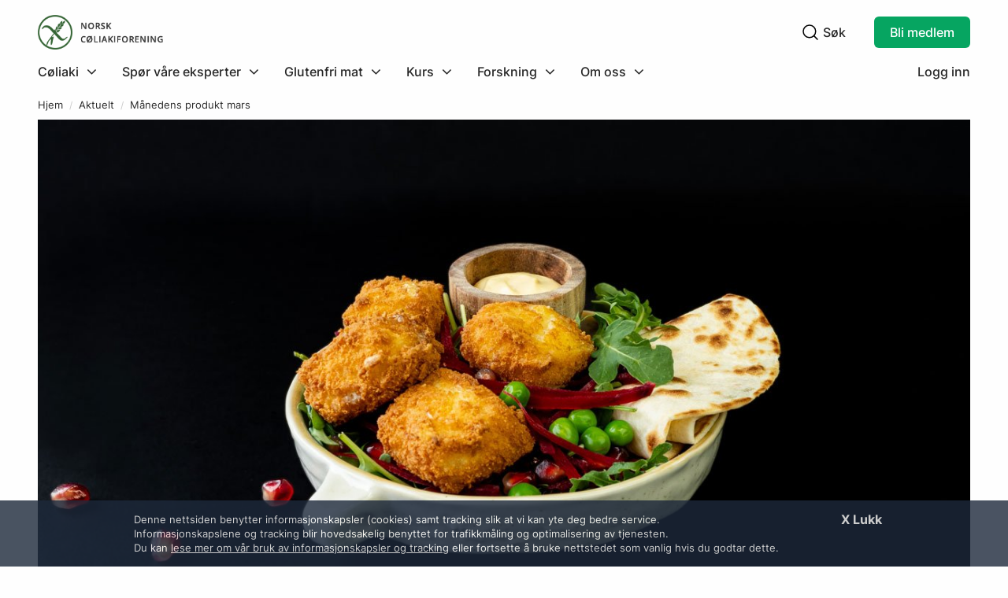

--- FILE ---
content_type: text/html
request_url: https://ncf.no/aktuelt/manedens-produkt-mars-2
body_size: 6356
content:










<!DOCTYPE html>
<html class="no-js" lang="no" data-template-type="article">

<head>
    <meta charset="utf-8" />
    <title>Månedens produkt mars | Norsk cøliakiforening</title>
    

    

        <meta name="description" content="ANNONSE:&nbsp;Norway Seafoods Spr&oslash; Torskebiter er en glutenfri nyhet i frysedisken hos REMA 1000, fra produsenten Ler&oslash;y Seafood AS." />

    <meta property="og:title" content="Månedens produkt mars" />
    <meta property="og:description" content="ANNONSE:&nbsp;Norway Seafoods Spr&oslash; Torskebiter er en glutenfri nyhet i frysedisken hos REMA 1000, fra produsenten Ler&oslash;y Seafood AS." />
    <meta property="og:type" content="article" />
    <meta property="og:site_name" content="Norsk cøliakiforening" />
    <meta property="og:url" content="https://ncf.no/aktuelt/manedens-produkt-mars-2" />
    <meta property="og:locale" content="nb_NO" />

        <meta property="og:image" content="https://ncf.no/resources/manedens-produkt/1280x720_Panerte-torsketerninger-i-skal-med-lefse-dip-salat.jpg/facebook_post" />
        <meta property="og:image:width" content="1200" />
        <meta property="og:image:height" content="500" />

    <meta name="generator" content="Snapper CMS">
    <meta name="viewport" content="width=device-width, initial-scale=1.0" />
    <meta name="facebook-domain-verification" content="youlyw3el0uak2n5h9fqxnzsgsj4ie" />
    <link rel="shortcut icon" href="/resources/layout/favicon.ico" type="image/x-icon" />

    <link rel="preload" href="https://maxcdn.bootstrapcdn.com/font-awesome/4.6.3/css/font-awesome.min.css" as="font">
    <link rel="subresource stylesheet"
        href="https://maxcdn.bootstrapcdn.com/font-awesome/4.6.3/css/font-awesome.min.css" />

    <!-- Swiper JS -->
    
    <script src="https://cdnjs.cloudflare.com/ajax/libs/Swiper/8.2.4/swiper-bundle.min.js" integrity="sha512-Hvn3pvXhhG39kmZ8ue3K8hw8obT4rfLXHE5n+IWNCMkR6oV3cfkQNUQqVvX3fNJO/JtFeo/MfLmqp5bqAT+8qg==" crossorigin="anonymous" referrerpolicy="no-referrer"></script>

<link rel="stylesheet" href="https://cdnjs.cloudflare.com/ajax/libs/Swiper/8.2.4/swiper-bundle.css" integrity="sha512-303pOWiYlJMbneUN488MYlBISx7PqX8Lo/lllysH56eKO8nWIMEMGRHvkZzfXYrHj4j4j5NtBuWmgPnkLlzFCg==" crossorigin="anonymous" referrerpolicy="no-referrer" />

    <!-- Custom Elements -->
    <link rel="preload" href="/templates/default/static/js/custom-elements.build.js?1.000" as="script">
    <script defer src="/templates/default/static/js/custom-elements.build.js?1.000"></script>
    
    <!-- Main stylesheet -->
    <link rel="preload" href="/templates/default/static/css/main.css?1.111416546564471435" as="style">
    <link rel="subresource stylesheet" href="/templates/default/static/css/main.css?1.111416546564471435" />
    
    <!-- Extra styles -->
    <link rel="subresource stylesheet" href="https://cdnjs.cloudflare.com/ajax/libs/flexslider/2.6.0/flexslider.min.css">

    <!-- JS -->
    
    <script src="https://ncf.no/templates/default/static/js/jquery-2.2.2.min.js"></script>

    <script defer src="https://cdnjs.cloudflare.com/ajax/libs/modernizr/2.8.3/modernizr.min.js"></script>
    
    <script defer src="https://cdnjs.cloudflare.com/ajax/libs/flexslider/2.6.0/jquery.flexslider-min.js"></script>
    
    <script defer src="/templates/default/static/script.js?31.44843455545435548"></script>
    <script defer src="/templates/default/static/cluster.js?1.11"></script>
    <script defer src="/templates/default/static/cookie_dir.js?1.01"></script>
    
    <script src="//cdn.jsdelivr.net/npm/focus-visible@5.2.0/dist/focus-visible.min.js"></script>
    
    <!-- Toastify -->
    <link rel="stylesheet" type="text/css" href="https://cdn.jsdelivr.net/npm/toastify-js/src/toastify.min.css">
    <script type="text/javascript" src="https://cdn.jsdelivr.net/npm/toastify-js"></script>
    

	<!-- Meta Pixel Code -->
    <script>
    !function(f,b,e,v,n,t,s)
    {if(f.fbq)return;n=f.fbq=function(){n.callMethod?
    n.callMethod.apply(n,arguments):n.queue.push(arguments)};
    if(!f._fbq)f._fbq=n;n.push=n;n.loaded=!0;n.version='2.0';
    n.queue=[];t=b.createElement(e);t.async=!0;
    t.src=v;s=b.getElementsByTagName(e)[0];
    s.parentNode.insertBefore(t,s)}(window, document,'script',
    'https://connect.facebook.net/en_US/fbevents.js');
    fbq('init', '545296999601422');
    fbq('track', 'PageView');
    </script>
    <noscript><img height="1" width="1" style="display:none"
    src=https://www.facebook.com/tr?id=545296999601422&ev=PageView&noscript=1
    /></noscript>
    
    <script>
        (function() {	
          // polyfill for replaceChildren
          if( Node.prototype.replaceChildren === undefined) {
            Node.prototype.replaceChildren = function(addNodes) {
              while(this.lastChild) {
                this.removeChild(this.lastChild); 
              }
              if (addNodes !== undefined) {
                this.append(addNodes);
              }
            }
          }
        }());
        // MutationObserver polyfill for older Safari versions
        (function() {
          var MutationObserver;
        
          if (window.MutationObserver != null) {
            return;
          }
        
          MutationObserver = (function() {
            function MutationObserver(callBack) {
              this.callBack = callBack;
            }
        
            MutationObserver.prototype.observe = function(element, options) {
              this.element = element;
              return this.interval = setInterval((function(_this) {
                return function() {
                  var html;
                  html = _this.element.innerHTML;
                  if (html !== _this.oldHtml) {
                    _this.oldHtml = html;
                    return _this.callBack.apply(null);
                  }
                };
              })(this), 200);
            };
        
            MutationObserver.prototype.disconnect = function() {
              return window.clearInterval(this.interval);
            };
        
            return MutationObserver;
          })();
        
          window.MutationObserver = MutationObserver;
        
        }).call(this);
    </script>

    <!-- End Meta Pixel Code -->
</head>


<body data-sql-id="17135" data-path="/aktuelt/manedens-produkt-mars-2" data-template-type="article">
    <div id="root" lang="en">
            
    
    

    <div class="header-wrapper">
        <ncf-header id="site-header" class="site-header color-gray">

            <a class="logo-wrapper" href="/">
                <img src="/resources/layout/ncf-logo-1-.png" alt="Logo" class="ncf-logo" />
            </a>

            <button id="mobile-submenu-toggler">
                <i class="fa fa-angle-left"></i><span>Tilbake</span>
            </button>

            <nav id="main-menu">
                

    

            
            <menu-item id="menuitem-1">
                <button>Cøliaki</button>
                <ul>
                        <li id="menuitem-1-0">
                            <a href="/coliaki">Cøliaki</a>
                        </li>
                    
                        <li id="menuitem-1-1">
                            <a href="https://ncf.no/coliaki/hva-er-coliaki">Hva er cøliaki?</a>
                        </li>
                        <li id="menuitem-1-2">
                            <a href="https://ncf.no/coliaki/andre-former-for-glutenintoleranse">Andre glutenrelaterte tilstander</a>
                        </li>
                        <li id="menuitem-1-3">
                            <a href="https://ncf.no/coliaki/barn">Barn</a>
                        </li>
                        <li id="menuitem-1-4">
                            <a href="https://ncf.no/coliaki/ungdom">Ungdom</a>
                        </li>
                        <li id="menuitem-1-5">
                            <a href="https://ncf.no/coliaki/voksne">Voksne</a>
                        </li>
                        <li id="menuitem-1-6">
                            <a href="https://www.ncf.no/coliaki/spor-vare-eksperter">Spør våre eksperter</a>
                        </li>
                        <li id="menuitem-1-7">
                            <a href="/coliaki/faq">FAQ</a>
                        </li>
                        <li id="menuitem-1-8">
                            <a href="https://www.ncf.no/coliaki/test-deg-enkelt-med-hjemmetest">Test deg</a>
                        </li>
                        <li id="menuitem-1-9">
                            <a href="/coliaki/grunnstonad-fra-nav">Grunnstønad</a>
                        </li>
                        <li id="menuitem-1-10">
                            <a href="/coliaki/reisetips">Reisetips</a>
                        </li>
                        <li id="menuitem-1-11">
                            <a href="/coliaki/brosjyrer-og-faktaark">Brosjyrer</a>
                        </li>
                        <li id="menuitem-1-12">
                            <a href="/coliaki/helsepersonell">For helsepersonell</a>
                        </li>
                        <li id="menuitem-1-13">
                            <a href="https://www.ncf.no/coliaki/digitale-foredrag">Digitale foredrag</a>
                        </li>
                </ul>
            </menu-item>
            
            <menu-item id="menuitem-2">
                <button>Spør våre eksperter</button>
                <ul>
                        <li id="menuitem-2-0">
                            <a href="https://ncf.no/coliaki/spor-vare-eksperter">Spør våre eksperter</a>
                        </li>
                    
                        <li id="menuitem-2-1">
                            <a href="https://www.ncf.no/coliaki/spor-vare-eksperter">Send inn spørsmål</a>
                        </li>
                        <li id="menuitem-2-2">
                            <a href="https://www.ncf.no/coliaki/spor-vare-eksperter/arkiv">Spørsmålsarkiv</a>
                        </li>
                </ul>
            </menu-item>
            
            <menu-item id="menuitem-3">
                <button>Glutenfri mat</button>
                <ul>
                        <li id="menuitem-3-0">
                            <a href="/glutenfri-mat">Glutenfri mat</a>
                        </li>
                    
                        <li id="menuitem-3-1">
                            <a href="https://ncf.no/glutenfri-mat/oppskrifter">Oppskrifter</a>
                        </li>
                        <li id="menuitem-3-2">
                            <a href="https://www.ncf.no/glutenfri-mat/kosthold-og-ernering">Kosthold og ernæring</a>
                        </li>
                        <li id="menuitem-3-3">
                            <a href="https://www.ncf.no/glutenfri-mat/ingredienser">Ingredienser</a>
                        </li>
                        <li id="menuitem-3-4">
                            <a href="https://ncf.no/glutenfri-mat/ler-a-bake-glutenfritt">Lær å bake glutenfritt</a>
                        </li>
                        <li id="menuitem-3-5">
                            <a href="https://www.ncf.no/glutenfri-mat/oppskriftshefter">Oppskriftshefter</a>
                        </li>
                        <li id="menuitem-3-6">
                            <a href="https://ncf.no/glutenfri-mat/kokeboker">Kokebøker</a>
                        </li>
                        <li id="menuitem-3-7">
                            <a href="/glutenfri-mat/alkohol">Alkohol</a>
                        </li>
                        <li id="menuitem-3-8">
                            <a href="/glutenfri-mat/glutenfrie-produkter">Glutenfrie produkter</a>
                        </li>
                </ul>
            </menu-item>
            
            <menu-item id="menuitem-4">
                <button>Kurs</button>
                <ul>
                    
                        <li id="menuitem-4-1">
                            <a href="https://ncf.no/kurs">Alle kurs</a>
                        </li>
                        <li id="menuitem-4-2">
                            <a href="https://ncf.no/kurs?type=bakekurs">Bakekurs</a>
                        </li>
                        <li id="menuitem-4-3">
                            <a href="https://ncf.no/kurs?type=skole-og-barnehage">Nettkurs for skole og barnehage</a>
                        </li>
                        <li id="menuitem-4-4">
                            <a href="https://ncf.no/kurs?type=helsesykepleiere">Nettkurs for helsesykepleiere</a>
                        </li>
                        <li id="menuitem-4-5">
                            <a href="https://ncf.no/kurs?type=nydiagnostiserte">Nettkurs for nydiagnostiserte</a>
                        </li>
                        <li id="menuitem-4-6">
                            <a href="https://ncf.no/kurs?type=helseinstitusjon">Nettkurs for helseinstitusjoner</a>
                        </li>
                        <li id="menuitem-4-7">
                            <a href="https://ncf.no/min-side/Informasjon-for-medlemmer/for-frivillige/kurs-for-deg-som-er-frivillig-i-ncf">Kurs for frivillige i NCF</a>
                        </li>
                </ul>
            </menu-item>
            
            <menu-item id="menuitem-5">
                <button>Forskning</button>
                <ul>
                        <li id="menuitem-5-0">
                            <a href="/forskning">Forskning</a>
                        </li>
                    
                        <li id="menuitem-5-1">
                            <a href="https://ncf.no/forskning/siste-innen-forskning">Siste innen forskning</a>
                        </li>
                        <li id="menuitem-5-2">
                            <a href="/forskning/forskningsfondet-for-coliaki">Forskningsfondet for cøliaki</a>
                        </li>
                        <li id="menuitem-5-3">
                            <a href="https://ncf.no/forskning/stott-forskning">Støtt forskning</a>
                        </li>
                        <li id="menuitem-5-4">
                            <a href="/forskning/sok-om-midler">Søk om midler</a>
                        </li>
                        <li id="menuitem-5-5">
                            <a href="https://ncf.no/forskning/norsk-coliakiforenings-forskningskonferanse/forskerkonferansen-2025">Forskerkonferansen 2025</a>
                        </li>
                </ul>
            </menu-item>
            
            <menu-item id="menuitem-6">
                <button>Om oss</button>
                <ul>
                        <li id="menuitem-6-0">
                            <a href="/om-ncf">Om oss</a>
                        </li>
                    
                        <li id="menuitem-6-1">
                            <a href="https://ncf.no/om-ncf/organisasjonen">Organisasjonen</a>
                        </li>
                        <li id="menuitem-6-2">
                            <a href="https://www.ncf.no/om-ncf/hva-gjor-ncf-">Hva gjør NCF?</a>
                        </li>
                        <li id="menuitem-6-3">
                            <a href="https://www.ncf.no/om-ncf/stott-vart-arbeid">Støtt vårt arbeid</a>
                        </li>
                        <li id="menuitem-6-4">
                            <a href="https://www.ncf.no/om-ncf/medlemsfordeler">Medlemsfordeler</a>
                        </li>
                        <li id="menuitem-6-5">
                            <a href="/om-ncf/kontakt-oss">Kontakt oss</a>
                        </li>
                </ul>
            </menu-item>

            </nav>

            <div id="site-search">
                
    <form
        class="wrapper"
        id="site-search-form"
        aria-label="Søk gjennom NCF's innhold"
        method="get"
        action="/sok_v2"
        onsubmit="return $('#site-search-input').val() !== '';"
    >
        <label class="sr-only" for="site-search-input">
            Søkefelt
        </label>

        <input type="text" placeholder="Søk" id="site-search-input" name="q"
            aria-label="Skriv inn søketekst" />

        <div class="search-icons" id="site-search-icons">
            <button
                type="submit"
                id="site-search-icon-search"
                value="Søk"
                aria-label="Klikk for å søke"
                aria-controls="site-search-input"
            >
                <img src="/resources/layout/icons/search.svg" alt=""
                    class="search" />
            </button>

            <span id="site-search-icon-text" aria-hidden="true">
                Søk
            </span>

            <button aria-label="Klikk for å skjule søkefelt">
                <img id="site-search-icon-close"
                    src="/resources/layout/icons/close.svg" alt=""
                    class="close" />
            </button>
        </div>
    </form>

            </div>

            <div class="signup-button-wrapper">
                 
                               <a id="signup-button" class="primary-btn" href="/om-ncf/stott-vart-arbeid/bli-medlem">
                        Bli medlem
                </a>
            </div>
            
            <div class="login-button-wrapper">
                <a id="login-button" href="/medlem">
                        Logg inn
                </a>
            </div>

            <button id="mobile-menu-toggler">
                <span class="open" id="mobile-menu-open">
                    <img src="/resources/layout/icons/menu.svg" alt="" />
                </span>
                <span class="close" id="mobile-menu-close">
                    <img src="/resources/layout/icons/close.svg" alt="" />
                </span>
            </button>

        </ncf-header>
    </div>

        
            <div class="breadcrumbs-wrapper container --centered">
                
    

    <ul class="breadcrumbs" id="breadcrumbs">
        <li>
            <a href="/">Hjem</a>
        </li>
            <li class="">
                <a href="/aktuelt">Aktuelt</a>
            </li>
            <li class="current">
                <a href="/aktuelt/manedens-produkt-mars-2">Månedens produkt mars</a>
            </li>
    </ul>


            </div>

        <main id="main" class="main">
            





<div class="page article">
    <div class="row main-img-container">
        <div class="columns small-12 medium-12 large-12">
            
                <figure class="mainimage">
                    <img src="/resources/manedens-produkt/1280x720_Panerte-torsketerninger-i-skal-med-lefse-dip-salat.jpg/article_16-9" alt="1280x720_Panerte-torsketerninger-i-skål-med-lefse-dip-salat.jpg"/>


                    

                </figure>

        </div>
    </div>

    <div class="row">
        <div class="columns small-12 medium-10 large-8 medium-centered">
            <h1>Norway Seafoods Sprø Torskebiter er månedens produkt</h1>
                <div class="mainteaser"><p><strong>ANNONSE:&nbsp;</strong>Norway Seafoods Spr&oslash; Torskebiter er en glutenfri nyhet i frysedisken hos REMA 1000, fra produsenten Ler&oslash;y Seafood AS.</p>
</div>
                   
    
    <div class="share hide-for-print">
        <a class="facebook" target="_blank" href="http://www.facebook.com/share.php?u=https%3A%2F%2Fncf.no%2Faktuelt%2Fmanedens-produkt-mars-2&title=M%C3%A5nedens%20produkt%20mars"><i class="fa fa-facebook"></i></a>
        <a class="twitter" target="_blank" href="https://twitter.com/intent/tweet?text=M%C3%A5nedens%20produkt%20mars&url=https%3A%2F%2Fncf.no%2Faktuelt%2Fmanedens-produkt-mars-2" class="twitter" data-url=""><i class="fa fa-twitter"></i></a>
    </div>


        </div>
    </div>
    
        
    
        
<div class="">
    <div class="row">
        <div class="columns small-12">
            <div class="text-center locked-content">
                <p>Resten av innholdet er bare for våre medlemmer</p>
                <p><a class="button" href="/medlem?came_from=/aktuelt/manedens-produkt-mars-2&ref=to_login_btn">Logg deg inn eller bli medlem</a></p>
            </div>
        </div>
    </div>
</div>

    
        
        

    
    
</div>



        </main>

        <footer class="footer-wrapper" id="site-footer">
                




    <section class="widget startpage-widget widget-logos">
            <ul class="logos container --centered --wider">
                    
                    <li class="logo">
                        <a href="https://www.synnove.no/produkter/uten-gluten-og-laktose/synnove-glutenfritt/" target="_blank">
                            <img src="/resources/logoer/Synnove-logo-500x400.gif/reflogo" alt="Synnøve" title="Synnøve" loading="lazy" />
                        </a>
                    </li>
                    
                    <li class="logo">
                        <a href="https://www.leroyseafood.com/no/smakfull-sjomat/tips-og-rad/glutenfri-sjomat-og-oppskrifter/" target="_blank">
                            <img src="/resources/logoer/leroy-logo.png/reflogo" alt="Lerøy Seafood" title="Lerøy Seafood" loading="lazy" />
                        </a>
                    </li>
                    
                    <li class="logo">
                        <a href="https://glutenfritt.no/" target="_blank">
                            <img src="/resources/logoer/klaebubakeri-URL-logo-brun-rgb-900px-w-72ppi.jpg/reflogo" alt="Klæbu Bakeri" title="Klæbu Bakeri" loading="lazy" />
                        </a>
                    </li>
                    
                    <li class="logo">
                        <a href="https://www.schaer.com/nb-no" target="_blank">
                            <img src="/resources/logoer/Logo_Schar_2020-1.jpg/reflogo" alt="Schar" title="Schar" loading="lazy" />
                        </a>
                    </li>
                    
                    <li class="logo">
                        <a href="https://jytte.no/" target="_blank">
                            <img src="/resources/logoer/JYTTE-LOGO.png/reflogo" alt="Jytte" title="Jytte" loading="lazy" />
                        </a>
                    </li>
            </ul>
    </section>




    <section class="footer-wrapper fullwidth-wrapper">
        <div class="site-footer">
            <hr class="fullwidth" />
            <div class="container">
                <div class="content">
                
                    <div class="col">
                            <div class="logo">
                                <img src="/resources/layout/ncf-logo.png" alt="" style="max-height: 55px;"/>
                            
                            </div>
                        
                        <div class="description">
                            ​​​​Vi hjelper deg til å leve et godt liv uten gluten! ​
                        </div>
                    </div>
                    
                        
                        
                        
                            <div class="col">
                                    <div class="title">Nyttige lenker</div>
                            
                                <ul>
	<li><a href="https://ncf.no/coliaki/hva-er-coliaki/ofte-stilte-sporsmal">Ofte stilte sp&oslash;rsm&aring;l</a></li>
	<li><a href="/coliaki/hva-er-coliaki/brosjyrer-og-faktaark">Brosjyrer og faktaark</a></li>
	<li><a href="/coliaki/hva-er-coliaki/Digital-coliakitest">Test deg</a></li>
</ul>


                                </div>
                        
                        
                        
                            <div class="col">
                                    <div class="title">Se også</div>
                            
                                <ul>
	<li><a href="https://ncfu.no/" target="_blank">Norsk c&oslash;liakiforenings ungdom</a></li>
	<li><a href="/coliaki/helsepersonell">For helsepersonell</a></li>
</ul>


                                </div>
                        
                        
                        
                            <div class="col">
                                    <div class="title">Annet</div>
                            
                                <ul>
	<li><a href="/om-ncf/kontakt-oss">Kontakt oss</a></li>
	<li><a href="https://ncf.no/om-ncf/medlemsfordeler/medlemsbladet-glutenfri/annonsering">Annonsering</a></li>
	<li><a href="/om-ncf/kontakt-oss/presse">Presse</a></li>
	<li><a href="/personvernerklering-for-norsk-coliakiforening">Personvern</a></li>
</ul>


                                </div>
                        
                </div>
            </div>

            <hr class="fullwidth" />

            <div class="container">
                <div class="bottom">
                
                    <div class="left">
                            <span>
                                NORSK CØLIAKIFORENING
                            
                                    (Org. nr. 983839983)
                            </span>
                            <span class="spacer">I</span>
                        
                            <span>POSTBOKS 351 SENTRUM</span>
                        
                            <span>0101 OSLO</span>
                            <span class="spacer">I</span>
                        
                            <span>22 40 39 00</span>
                            <span class="spacer">I</span>
                        
                             <span>POST@NCF.NO</span>

                    </div>

                        <div class="right social-media">
                            
                            
                                    <a href="https://www.facebook.com/ncf.no/?ref=bookmarks">
                                        <img src="/resources/logoer/Facebook_sort.jpg" alt="Facebook" loading="lazy" />
                                    </a>

                            
                            
                                    <a href="https://www.instagram.com/coliakiforeningen/">
                                        <img src="/resources/logoer/Instagram.jpg" alt="Instagram" loading="lazy" />
                                    </a>

                            
                            
                                    <a href="https://twitter.com/coliakiforening">
                                        <img src="/resources/logoer/twitter-3.jpg" alt="Twitter" loading="lazy" />
                                    </a>

                        </div>
                    
                </div>
                <!-- <div class="copyright">
                Kopirett Norsk cøliakiforening 2022. Alle rettigheter reservert<br />
                CMS by Snapper Solutions
            </div> -->
            </div>
        </div>
    </section>
        </footer>

        <script>
(function(i,s,o,g,r,a,m){i['GoogleAnalyticsObject']=r;i[r]=i[r]||function(){
(i[r].q=i[r].q||[]).push(arguments)},i[r].l=1*new Date();a=s.createElement(o),
m=s.getElementsByTagName(o)[0];a.async=1;a.src=g;m.parentNode.insertBefore(a,m)
})(window,document,'script','//www.google-analytics.com/analytics.js','ga');
ga('create', 'UA-33408161-1', 'auto');
ga('set', 'anonymizeIp', true);
ga('send', 'pageview');
</script>
        
        <div id="curtain"></div>
    </div>
</body>


<script type="text/javascript"> _linkedin_partner_id = "2494322"; window._linkedin_data_partner_ids = window._linkedin_data_partner_ids || []; window._linkedin_data_partner_ids.push(_linkedin_partner_id); </script>
<script type="text/javascript"> (function(){var s = document.getElementsByTagName("script")[0]; var b = document.createElement("script"); b.type = "text/javascript";b.async = true; b.src = "https://snap.licdn.com/li.lms-analytics/insight.min.js"; s.parentNode.insertBefore(b, s);})(); </script> <noscript> <img height="1" width="1" style="display:none;" alt="" src="https://px.ads.linkedin.com/collect/?pid=2494322&fmt=gif" /> </noscript>


</html>

--- FILE ---
content_type: text/html
request_url: https://ncf.no/templates/default/static/cluster.js?1.11
body_size: 7385
content:
 // ==ClosureCompiler== // @compilation_level ADVANCED_OPTIMIZATIONS // @externs_url http://closure-compiler.googlecode.com/svn/trunk/contrib/externs/maps/google_maps_api_v3_3.js // ==/ClosureCompiler== /** * @name MarkerClusterer for Google Maps v3 * @version version 1.0.1 * @author Luke Mahe * @fileoverview * The library creates and manages per-zoom-level clusters for large amounts of * markers. * <br> * This is a v3 implementation of the * <a href=http://gmaps-utility-library-dev.googlecode.com/svn/tags/markerclusterer/ * >v2 MarkerClusterer</a>. */ /** * Licensed under the Apache License, Version 2.0 (the "License"); * you may not use this file except in compliance with the License. * You may obtain a copy of the License at * * http://www.apache.org/licenses/LICENSE-2.0 * * Unless required by applicable law or agreed to in writing, software * distributed under the License is distributed on an "AS IS" BASIS, * WITHOUT WARRANTIES OR CONDITIONS OF ANY KIND, either express or implied. * See the License for the specific language governing permissions and * limitations under the License. */ /** * A Marker Clusterer that clusters markers. * * @param {google.maps.Map} map The Google map to attach to. * @param {Array.<google.maps.marker>=} opt_markers Optional markers to add to * the cluster. * @param {Object=} opt_options support the following options: * 'gridSize': (number) The grid size of a cluster in pixels. * 'maxZoom': (number) The maximum zoom level that a marker can be part of a * cluster. * 'zoomOnClick': (boolean) Whether the default behaviour of clicking on a * cluster is to zoom into it. * 'averageCenter': (boolean) Wether the center of each cluster should be * the average of all markers in the cluster. * 'minimumClusterSize': (number) The minimum number of markers to be in a * cluster before the markers are hidden and a count * is shown. * 'styles': (object) An object that has style properties: * 'url': (string) The image url. * 'height': (number) The image height. * 'width': (number) The image width. * 'anchor': (Array) The anchor position of the label text. * 'textColor': (string) The text color. * 'textSize': (number) The text size. * 'backgroundPosition': (string) The position of the backgound x, y. * @constructor * @extends google.maps.OverlayView */ function MarkerClusterer(map, opt_markers, opt_options) { // MarkerClusterer implements google.maps.OverlayView interface. We use the // extend function to extend MarkerClusterer with google.maps.OverlayView // because it might not always be available when the code is defined so we // look for it at the last possible moment. If it doesn't exist now then // there is no point going ahead :) this.extend(MarkerClusterer, google.maps.OverlayView); this.map_ = map; /** * @type {Array.<google.maps.marker>} * @private */ this.markers_ = []; /** * @type {Array.<cluster>} */ this.clusters_ = []; this.sizes = [53, 56, 66, 78, 90]; /** * @private */ this.styles_ = []; /** * @type {boolean} * @private */ this.ready_ = false; var options = opt_options || {}; /** * @type {number} * @private */ this.gridSize_ = options['gridSize'] || 60; /** * @private */ this.minClusterSize_ = options['minimumClusterSize'] || 2; /** * @type {?number} * @private */ this.maxZoom_ = options['maxZoom'] || null; this.styles_ = options['styles'] || []; /** * @type {string} * @private */ this.imagePath_ = options['imagePath'] || this.MARKER_CLUSTER_IMAGE_PATH_; /** * @type {string} * @private */ this.imageExtension_ = options['imageExtension'] || this.MARKER_CLUSTER_IMAGE_EXTENSION_; /** * @type {boolean} * @private */ this.zoomOnClick_ = true; if (options['zoomOnClick'] != undefined) { this.zoomOnClick_ = options['zoomOnClick']; } /** * @type {boolean} * @private */ this.averageCenter_ = false; if (options['averageCenter'] != undefined) { this.averageCenter_ = options['averageCenter']; } this.setupStyles_(); this.setMap(map); /** * @type {number} * @private */ this.prevZoom_ = this.map_.getZoom(); // Add the map event listeners var that = this; google.maps.event.addListener(this.map_, 'zoom_changed', function() { // Determines map type and prevent illegal zoom levels var zoom = that.map_.getZoom(); var minZoom = that.map_.minZoom || 0; var maxZoom = Math.min(that.map_.maxZoom || 100, that.map_.mapTypes[that.map_.getMapTypeId()].maxZoom); zoom = Math.min(Math.max(zoom,minZoom),maxZoom); if (that.prevZoom_ != zoom) { that.prevZoom_ = zoom; that.resetViewport(); } }); google.maps.event.addListener(this.map_, 'idle', function() { that.redraw(); }); // Finally, add the markers if (opt_markers && (opt_markers.length || Object.keys(opt_markers).length)) { this.addMarkers(opt_markers, false); } } /** * The marker cluster image path. * * @type {string} * @private */ MarkerClusterer.prototype.MARKER_CLUSTER_IMAGE_PATH_ = 'http://google-maps-utility-library-v3.googlecode.com/svn/trunk/markerclusterer/' + 'images/m'; /** * The marker cluster image path. * * @type {string} * @private */ MarkerClusterer.prototype.MARKER_CLUSTER_IMAGE_EXTENSION_ = 'png'; /** * Extends a objects prototype by anothers. * * @param {Object} obj1 The object to be extended. * @param {Object} obj2 The object to extend with. * @return {Object} The new extended object. * @ignore */ MarkerClusterer.prototype.extend = function(obj1, obj2) { return (function(object) { for (var property in object.prototype) { this.prototype[property] = object.prototype[property]; } return this; }).apply(obj1, [obj2]); }; /** * Implementaion of the interface method. * @ignore */ MarkerClusterer.prototype.onAdd = function() { this.setReady_(true); }; /** * Implementaion of the interface method. * @ignore */ MarkerClusterer.prototype.draw = function() {}; /** * Sets up the styles object. * * @private */ MarkerClusterer.prototype.setupStyles_ = function() { if (this.styles_.length) { return; } for (var i = 0, size; size = this.sizes[i]; i++) { this.styles_.push({ url: this.imagePath_ + (i + 1) + '.' + this.imageExtension_, height: size, width: size }); } }; /** * Fit the map to the bounds of the markers in the clusterer. */ MarkerClusterer.prototype.fitMapToMarkers = function() { var markers = this.getMarkers(); var bounds = new google.maps.LatLngBounds(); for (var i = 0, marker; marker = markers[i]; i++) { bounds.extend(marker.getPosition()); } this.map_.fitBounds(bounds); }; /** * Sets the styles. * * @param {Object} styles The style to set. */ MarkerClusterer.prototype.setStyles = function(styles) { this.styles_ = styles; }; /** * Gets the styles. * * @return {Object} The styles object. */ MarkerClusterer.prototype.getStyles = function() { return this.styles_; }; /** * Whether zoom on click is set. * * @return {boolean} True if zoomOnClick_ is set. */ MarkerClusterer.prototype.isZoomOnClick = function() { return this.zoomOnClick_; }; /** * Whether average center is set. * * @return {boolean} True if averageCenter_ is set. */ MarkerClusterer.prototype.isAverageCenter = function() { return this.averageCenter_; }; /** * Returns the array of markers in the clusterer. * * @return {Array.<google.maps.marker>} The markers. */ MarkerClusterer.prototype.getMarkers = function() { return this.markers_; }; /** * Returns the number of markers in the clusterer * * @return {Number} The number of markers. */ MarkerClusterer.prototype.getTotalMarkers = function() { return this.markers_.length; }; /** * Sets the max zoom for the clusterer. * * @param {number} maxZoom The max zoom level. */ MarkerClusterer.prototype.setMaxZoom = function(maxZoom) { this.maxZoom_ = maxZoom; }; /** * Gets the max zoom for the clusterer. * * @return {number} The max zoom level. */ MarkerClusterer.prototype.getMaxZoom = function() { return this.maxZoom_; }; /** * The function for calculating the cluster icon image. * * @param {Array.<google.maps.marker>} markers The markers in the clusterer. * @param {number} numStyles The number of styles available. * @return {Object} A object properties: 'text' (string) and 'index' (number). * @private */ MarkerClusterer.prototype.calculator_ = function(markers, numStyles) { var index = 0; var count = markers.length; var dv = count; while (dv !== 0) { dv = parseInt(dv / 10, 10); index++; } index = Math.min(index, numStyles); return { text: count, index: index }; }; /** * Set the calculator function. * * @param {function(Array, number)} calculator The function to set as the * calculator. The function should return a object properties: * 'text' (string) and 'index' (number). * */ MarkerClusterer.prototype.setCalculator = function(calculator) { this.calculator_ = calculator; }; /** * Get the calculator function. * * @return {function(Array, number)} the calculator function. */ MarkerClusterer.prototype.getCalculator = function() { return this.calculator_; }; /** * Add an array of markers to the clusterer. * * @param {Array.<google.maps.marker>} markers The markers to add. * @param {boolean=} opt_nodraw Whether to redraw the clusters. */ MarkerClusterer.prototype.addMarkers = function(markers, opt_nodraw) { if (markers.length) { for (var i = 0, marker; marker = markers[i]; i++) { this.pushMarkerTo_(marker); } } else if (Object.keys(markers).length) { for (var marker in markers) { this.pushMarkerTo_(markers[marker]); } } if (!opt_nodraw) { this.redraw(); } }; /** * Pushes a marker to the clusterer. * * @param {google.maps.Marker} marker The marker to add. * @private */ MarkerClusterer.prototype.pushMarkerTo_ = function(marker) { marker.isAdded = false; if (marker['draggable']) { // If the marker is draggable add a listener so we update the clusters on // the drag end. var that = this; google.maps.event.addListener(marker, 'dragend', function() { marker.isAdded = false; that.repaint(); }); } this.markers_.push(marker); }; /** * Adds a marker to the clusterer and redraws if needed. * * @param {google.maps.Marker} marker The marker to add. * @param {boolean=} opt_nodraw Whether to redraw the clusters. */ MarkerClusterer.prototype.addMarker = function(marker, opt_nodraw) { this.pushMarkerTo_(marker); if (!opt_nodraw) { this.redraw(); } }; /** * Removes a marker and returns true if removed, false if not * * @param {google.maps.Marker} marker The marker to remove * @return {boolean} Whether the marker was removed or not * @private */ MarkerClusterer.prototype.removeMarker_ = function(marker) { var index = -1; if (this.markers_.indexOf) { index = this.markers_.indexOf(marker); } else { for (var i = 0, m; m = this.markers_[i]; i++) { if (m == marker) { index = i; break; } } } if (index == -1) { // Marker is not in our list of markers. return false; } marker.setMap(null); this.markers_.splice(index, 1); return true; }; /** * Remove a marker from the cluster. * * @param {google.maps.Marker} marker The marker to remove. * @param {boolean=} opt_nodraw Optional boolean to force no redraw. * @return {boolean} True if the marker was removed. */ MarkerClusterer.prototype.removeMarker = function(marker, opt_nodraw) { var removed = this.removeMarker_(marker); if (!opt_nodraw && removed) { this.resetViewport(); this.redraw(); return true; } else { return false; } }; /** * Removes an array of markers from the cluster. * * @param {Array.<google.maps.marker>} markers The markers to remove. * @param {boolean=} opt_nodraw Optional boolean to force no redraw. */ MarkerClusterer.prototype.removeMarkers = function(markers, opt_nodraw) { var removed = false; for (var i = 0, marker; marker = markers[i]; i++) { var r = this.removeMarker_(marker); removed = removed || r; } if (!opt_nodraw && removed) { this.resetViewport(); this.redraw(); return true; } }; /** * Sets the clusterer's ready state. * * @param {boolean} ready The state. * @private */ MarkerClusterer.prototype.setReady_ = function(ready) { if (!this.ready_) { this.ready_ = ready; this.createClusters_(); } }; /** * Returns the number of clusters in the clusterer. * * @return {number} The number of clusters. */ MarkerClusterer.prototype.getTotalClusters = function() { return this.clusters_.length; }; /** * Returns the google map that the clusterer is associated with. * * @return {google.maps.Map} The map. */ MarkerClusterer.prototype.getMap = function() { return this.map_; }; /** * Sets the google map that the clusterer is associated with. * * @param {google.maps.Map} map The map. */ MarkerClusterer.prototype.setMap = function(map) { this.map_ = map; }; /** * Returns the size of the grid. * * @return {number} The grid size. */ MarkerClusterer.prototype.getGridSize = function() { return this.gridSize_; }; /** * Sets the size of the grid. * * @param {number} size The grid size. */ MarkerClusterer.prototype.setGridSize = function(size) { this.gridSize_ = size; }; /** * Returns the min cluster size. * * @return {number} The grid size. */ MarkerClusterer.prototype.getMinClusterSize = function() { return this.minClusterSize_; }; /** * Sets the min cluster size. * * @param {number} size The grid size. */ MarkerClusterer.prototype.setMinClusterSize = function(size) { this.minClusterSize_ = size; }; /** * Extends a bounds object by the grid size. * * @param {google.maps.LatLngBounds} bounds The bounds to extend. * @return {google.maps.LatLngBounds} The extended bounds. */ MarkerClusterer.prototype.getExtendedBounds = function(bounds) { var projection = this.getProjection(); // Turn the bounds into latlng. var tr = new google.maps.LatLng(bounds.getNorthEast().lat(), bounds.getNorthEast().lng()); var bl = new google.maps.LatLng(bounds.getSouthWest().lat(), bounds.getSouthWest().lng()); // Convert the points to pixels and the extend out by the grid size. var trPix = projection.fromLatLngToDivPixel(tr); trPix.x += this.gridSize_; trPix.y -= this.gridSize_; var blPix = projection.fromLatLngToDivPixel(bl); blPix.x -= this.gridSize_; blPix.y += this.gridSize_; // Convert the pixel points back to LatLng var ne = projection.fromDivPixelToLatLng(trPix); var sw = projection.fromDivPixelToLatLng(blPix); // Extend the bounds to contain the new bounds. bounds.extend(ne); bounds.extend(sw); return bounds; }; /** * Determins if a marker is contained in a bounds. * * @param {google.maps.Marker} marker The marker to check. * @param {google.maps.LatLngBounds} bounds The bounds to check against. * @return {boolean} True if the marker is in the bounds. * @private */ MarkerClusterer.prototype.isMarkerInBounds_ = function(marker, bounds) { return bounds.contains(marker.getPosition()); }; /** * Clears all clusters and markers from the clusterer. */ MarkerClusterer.prototype.clearMarkers = function() { this.resetViewport(true); // Set the markers a empty array. this.markers_ = []; }; /** * Clears all existing clusters and recreates them. * @param {boolean} opt_hide To also hide the marker. */ MarkerClusterer.prototype.resetViewport = function(opt_hide) { // Remove all the clusters for (var i = 0, cluster; cluster = this.clusters_[i]; i++) { cluster.remove(); } // Reset the markers to not be added and to be invisible. for (var i = 0, marker; marker = this.markers_[i]; i++) { marker.isAdded = false; if (opt_hide) { marker.setMap(null); } } this.clusters_ = []; }; /** * */ MarkerClusterer.prototype.repaint = function() { var oldClusters = this.clusters_.slice(); this.clusters_.length = 0; this.resetViewport(); this.redraw(); // Remove the old clusters. // Do it in a timeout so the other clusters have been drawn first. window.setTimeout(function() { for (var i = 0, cluster; cluster = oldClusters[i]; i++) { cluster.remove(); } }, 0); }; /** * Redraws the clusters. */ MarkerClusterer.prototype.redraw = function() { this.createClusters_(); }; /** * Calculates the distance between two latlng locations in km. * @see http://www.movable-type.co.uk/scripts/latlong.html * * @param {google.maps.LatLng} p1 The first lat lng point. * @param {google.maps.LatLng} p2 The second lat lng point. * @return {number} The distance between the two points in km. * @private */ MarkerClusterer.prototype.distanceBetweenPoints_ = function(p1, p2) { if (!p1 || !p2) { return 0; } var R = 6371; // Radius of the Earth in km var dLat = (p2.lat() - p1.lat()) * Math.PI / 180; var dLon = (p2.lng() - p1.lng()) * Math.PI / 180; var a = Math.sin(dLat / 2) * Math.sin(dLat / 2) + Math.cos(p1.lat() * Math.PI / 180) * Math.cos(p2.lat() * Math.PI / 180) * Math.sin(dLon / 2) * Math.sin(dLon / 2); var c = 2 * Math.atan2(Math.sqrt(a), Math.sqrt(1 - a)); var d = R * c; return d; }; /** * Add a marker to a cluster, or creates a new cluster. * * @param {google.maps.Marker} marker The marker to add. * @private */ MarkerClusterer.prototype.addToClosestCluster_ = function(marker) { var distance = 40000; // Some large number var clusterToAddTo = null; var pos = marker.getPosition(); for (var i = 0, cluster; cluster = this.clusters_[i]; i++) { var center = cluster.getCenter(); if (center) { var d = this.distanceBetweenPoints_(center, marker.getPosition()); if (d < distance) { distance = d; clusterToAddTo = cluster; } } } if (clusterToAddTo && clusterToAddTo.isMarkerInClusterBounds(marker)) { clusterToAddTo.addMarker(marker); } else { var cluster = new Cluster(this); cluster.addMarker(marker); this.clusters_.push(cluster); } }; /** * Creates the clusters. * * @private */ MarkerClusterer.prototype.createClusters_ = function() { if (!this.ready_) { return; } // Get our current map view bounds. // Create a new bounds object so we don't affect the map. var mapBounds = new google.maps.LatLngBounds(this.map_.getBounds().getSouthWest(), this.map_.getBounds().getNorthEast()); var bounds = this.getExtendedBounds(mapBounds); for (var i = 0, marker; marker = this.markers_[i]; i++) { if (!marker.isAdded && this.isMarkerInBounds_(marker, bounds)) { this.addToClosestCluster_(marker); } } }; /** * A cluster that contains markers. * * @param {MarkerClusterer} markerClusterer The markerclusterer that this * cluster is associated with. * @constructor * @ignore */ function Cluster(markerClusterer) { this.markerClusterer_ = markerClusterer; this.map_ = markerClusterer.getMap(); this.gridSize_ = markerClusterer.getGridSize(); this.minClusterSize_ = markerClusterer.getMinClusterSize(); this.averageCenter_ = markerClusterer.isAverageCenter(); this.center_ = null; this.markers_ = []; this.bounds_ = null; this.clusterIcon_ = new ClusterIcon(this, markerClusterer.getStyles(), markerClusterer.getGridSize()); } /** * Determins if a marker is already added to the cluster. * * @param {google.maps.Marker} marker The marker to check. * @return {boolean} True if the marker is already added. */ Cluster.prototype.isMarkerAlreadyAdded = function(marker) { if (this.markers_.indexOf) { return this.markers_.indexOf(marker) != -1; } else { for (var i = 0, m; m = this.markers_[i]; i++) { if (m == marker) { return true; } } } return false; }; /** * Add a marker the cluster. * * @param {google.maps.Marker} marker The marker to add. * @return {boolean} True if the marker was added. */ Cluster.prototype.addMarker = function(marker) { if (this.isMarkerAlreadyAdded(marker)) { return false; } if (!this.center_) { this.center_ = marker.getPosition(); this.calculateBounds_(); } else { if (this.averageCenter_) { var l = this.markers_.length + 1; var lat = (this.center_.lat() * (l-1) + marker.getPosition().lat()) / l; var lng = (this.center_.lng() * (l-1) + marker.getPosition().lng()) / l; this.center_ = new google.maps.LatLng(lat, lng); this.calculateBounds_(); } } marker.isAdded = true; this.markers_.push(marker); var len = this.markers_.length; if (len < this.minClusterSize_ && marker.getMap() != this.map_) { // Min cluster size not reached so show the marker. marker.setMap(this.map_); } if (len == this.minClusterSize_) { // Hide the markers that were showing. for (var i = 0; i < len; i++) { this.markers_[i].setMap(null); } } if (len >= this.minClusterSize_) { marker.setMap(null); } this.updateIcon(); return true; }; /** * Returns the marker clusterer that the cluster is associated with. * * @return {MarkerClusterer} The associated marker clusterer. */ Cluster.prototype.getMarkerClusterer = function() { return this.markerClusterer_; }; /** * Returns the bounds of the cluster. * * @return {google.maps.LatLngBounds} the cluster bounds. */ Cluster.prototype.getBounds = function() { var bounds = new google.maps.LatLngBounds(this.center_, this.center_); var markers = this.getMarkers(); for (var i = 0, marker; marker = markers[i]; i++) { bounds.extend(marker.getPosition()); } return bounds; }; /** * Removes the cluster */ Cluster.prototype.remove = function() { this.clusterIcon_.remove(); this.markers_.length = 0; delete this.markers_; }; /** * Returns the center of the cluster. * * @return {number} The cluster center. */ Cluster.prototype.getSize = function() { return this.markers_.length; }; /** * Returns the center of the cluster. * * @return {Array.<google.maps.marker>} The cluster center. */ Cluster.prototype.getMarkers = function() { return this.markers_; }; /** * Returns the center of the cluster. * * @return {google.maps.LatLng} The cluster center. */ Cluster.prototype.getCenter = function() { return this.center_; }; /** * Calculated the extended bounds of the cluster with the grid. * * @private */ Cluster.prototype.calculateBounds_ = function() { var bounds = new google.maps.LatLngBounds(this.center_, this.center_); this.bounds_ = this.markerClusterer_.getExtendedBounds(bounds); }; /** * Determines if a marker lies in the clusters bounds. * * @param {google.maps.Marker} marker The marker to check. * @return {boolean} True if the marker lies in the bounds. */ Cluster.prototype.isMarkerInClusterBounds = function(marker) { return this.bounds_.contains(marker.getPosition()); }; /** * Returns the map that the cluster is associated with. * * @return {google.maps.Map} The map. */ Cluster.prototype.getMap = function() { return this.map_; }; /** * Updates the cluster icon */ Cluster.prototype.updateIcon = function() { var zoom = this.map_.getZoom(); var mz = this.markerClusterer_.getMaxZoom(); if (mz && zoom > mz) { // The zoom is greater than our max zoom so show all the markers in cluster. for (var i = 0, marker; marker = this.markers_[i]; i++) { marker.setMap(this.map_); } return; } if (this.markers_.length < this.minClusterSize_) { // Min cluster size not yet reached. this.clusterIcon_.hide(); return; } var numStyles = this.markerClusterer_.getStyles().length; var sums = this.markerClusterer_.getCalculator()(this.markers_, numStyles); this.clusterIcon_.setCenter(this.center_); this.clusterIcon_.setSums(sums); this.clusterIcon_.show(); }; /** * A cluster icon * * @param {Cluster} cluster The cluster to be associated with. * @param {Object} styles An object that has style properties: * 'url': (string) The image url. * 'height': (number) The image height. * 'width': (number) The image width. * 'anchor': (Array) The anchor position of the label text. * 'textColor': (string) The text color. * 'textSize': (number) The text size. * 'backgroundPosition: (string) The background postition x, y. * @param {number=} opt_padding Optional padding to apply to the cluster icon. * @constructor * @extends google.maps.OverlayView * @ignore */ function ClusterIcon(cluster, styles, opt_padding) { cluster.getMarkerClusterer().extend(ClusterIcon, google.maps.OverlayView); this.styles_ = styles; this.padding_ = opt_padding || 0; this.cluster_ = cluster; this.center_ = null; this.map_ = cluster.getMap(); this.div_ = null; this.sums_ = null; this.visible_ = false; this.setMap(this.map_); } /** * Triggers the clusterclick event and zoom's if the option is set. */ ClusterIcon.prototype.triggerClusterClick = function() { var markerClusterer = this.cluster_.getMarkerClusterer(); // Trigger the clusterclick event. google.maps.event.trigger(markerClusterer, 'clusterclick', this.cluster_); if (markerClusterer.isZoomOnClick()) { // Zoom into the cluster. this.map_.fitBounds(this.cluster_.getBounds()); } }; /** * Adding the cluster icon to the dom. * @ignore */ ClusterIcon.prototype.onAdd = function() { this.div_ = document.createElement('DIV'); if (this.visible_) { var pos = this.getPosFromLatLng_(this.center_); this.div_.style.cssText = this.createCss(pos); this.div_.innerHTML = this.sums_.text; } var panes = this.getPanes(); panes.overlayMouseTarget.appendChild(this.div_); var that = this; google.maps.event.addDomListener(this.div_, 'click', function() { that.triggerClusterClick(); }); }; /** * Returns the position to place the div dending on the latlng. * * @param {google.maps.LatLng} latlng The position in latlng. * @return {google.maps.Point} The position in pixels. * @private */ ClusterIcon.prototype.getPosFromLatLng_ = function(latlng) { var pos = this.getProjection().fromLatLngToDivPixel(latlng); pos.x -= parseInt(this.width_ / 2, 10); pos.y -= parseInt(this.height_ / 2, 10); return pos; }; /** * Draw the icon. * @ignore */ ClusterIcon.prototype.draw = function() { if (this.visible_) { var pos = this.getPosFromLatLng_(this.center_); this.div_.style.top = pos.y + 'px'; this.div_.style.left = pos.x + 'px'; } }; /** * Hide the icon. */ ClusterIcon.prototype.hide = function() { if (this.div_) { this.div_.style.display = 'none'; } this.visible_ = false; }; /** * Position and show the icon. */ ClusterIcon.prototype.show = function() { if (this.div_) { var pos = this.getPosFromLatLng_(this.center_); this.div_.style.cssText = this.createCss(pos); this.div_.style.display = ''; } this.visible_ = true; }; /** * Remove the icon from the map */ ClusterIcon.prototype.remove = function() { this.setMap(null); }; /** * Implementation of the onRemove interface. * @ignore */ ClusterIcon.prototype.onRemove = function() { if (this.div_ && this.div_.parentNode) { this.hide(); this.div_.parentNode.removeChild(this.div_); this.div_ = null; } }; /** * Set the sums of the icon. * * @param {Object} sums The sums containing: * 'text': (string) The text to display in the icon. * 'index': (number) The style index of the icon. */ ClusterIcon.prototype.setSums = function(sums) { this.sums_ = sums; this.text_ = sums.text; this.index_ = sums.index; if (this.div_) { this.div_.innerHTML = sums.text; } this.useStyle(); }; /** * Sets the icon to the the styles. */ ClusterIcon.prototype.useStyle = function() { var index = Math.max(0, this.sums_.index - 1); index = Math.min(this.styles_.length - 1, index); var style = this.styles_[index]; this.url_ = style['url']; this.height_ = style['height']; this.width_ = style['width']; this.textColor_ = style['textColor']; this.anchor_ = style['anchor']; this.textSize_ = style['textSize']; this.backgroundPosition_ = style['backgroundPosition']; }; /** * Sets the center of the icon. * * @param {google.maps.LatLng} center The latlng to set as the center. */ ClusterIcon.prototype.setCenter = function(center) { this.center_ = center; }; /** * Create the css text based on the position of the icon. * * @param {google.maps.Point} pos The position. * @return {string} The css style text. */ ClusterIcon.prototype.createCss = function(pos) { var style = []; style.push('background-image:url(' + this.url_ + ');'); var backgroundPosition = this.backgroundPosition_ ? this.backgroundPosition_ : '0 0'; style.push('background-position:' + backgroundPosition + ';'); if (typeof this.anchor_ === 'object') { if (typeof this.anchor_[0] === 'number' && this.anchor_[0] > 0 && this.anchor_[0] < this.height_) { style.push('height:' + (this.height_ - this.anchor_[0]) + 'px; padding-top:' + this.anchor_[0] + 'px;'); } else { style.push('height:' + this.height_ + 'px; line-height:' + this.height_ + 'px;'); } if (typeof this.anchor_[1] === 'number' && this.anchor_[1] > 0 && this.anchor_[1] < this.width_) { style.push('width:' + (this.width_ - this.anchor_[1]) + 'px; padding-left:' + this.anchor_[1] + 'px;'); } else { style.push('width:' + this.width_ + 'px; text-align:center;'); } } else { style.push('height:' + this.height_ + 'px; line-height:' + this.height_ + 'px; width:' + this.width_ + 'px; text-align:center;'); } var txtColor = this.textColor_ ? this.textColor_ : 'black'; var txtSize = this.textSize_ ? this.textSize_ : 11; style.push('cursor:pointer; top:' + pos.y + 'px; left:' + pos.x + 'px; color:' + txtColor + '; position:absolute; font-size:' + txtSize + 'px; font-family:Arial,sans-serif; font-weight:bold'); return style.join(''); }; // Export Symbols for Closure // If you are not going to compile with closure then you can remove the // code below. window['MarkerClusterer'] = MarkerClusterer; MarkerClusterer.prototype['addMarker'] = MarkerClusterer.prototype.addMarker; MarkerClusterer.prototype['addMarkers'] = MarkerClusterer.prototype.addMarkers; MarkerClusterer.prototype['clearMarkers'] = MarkerClusterer.prototype.clearMarkers; MarkerClusterer.prototype['fitMapToMarkers'] = MarkerClusterer.prototype.fitMapToMarkers; MarkerClusterer.prototype['getCalculator'] = MarkerClusterer.prototype.getCalculator; MarkerClusterer.prototype['getGridSize'] = MarkerClusterer.prototype.getGridSize; MarkerClusterer.prototype['getExtendedBounds'] = MarkerClusterer.prototype.getExtendedBounds; MarkerClusterer.prototype['getMap'] = MarkerClusterer.prototype.getMap; MarkerClusterer.prototype['getMarkers'] = MarkerClusterer.prototype.getMarkers; MarkerClusterer.prototype['getMaxZoom'] = MarkerClusterer.prototype.getMaxZoom; MarkerClusterer.prototype['getStyles'] = MarkerClusterer.prototype.getStyles; MarkerClusterer.prototype['getTotalClusters'] = MarkerClusterer.prototype.getTotalClusters; MarkerClusterer.prototype['getTotalMarkers'] = MarkerClusterer.prototype.getTotalMarkers; MarkerClusterer.prototype['redraw'] = MarkerClusterer.prototype.redraw; MarkerClusterer.prototype['removeMarker'] = MarkerClusterer.prototype.removeMarker; MarkerClusterer.prototype['removeMarkers'] = MarkerClusterer.prototype.removeMarkers; MarkerClusterer.prototype['resetViewport'] = MarkerClusterer.prototype.resetViewport; MarkerClusterer.prototype['repaint'] = MarkerClusterer.prototype.repaint; MarkerClusterer.prototype['setCalculator'] = MarkerClusterer.prototype.setCalculator; MarkerClusterer.prototype['setGridSize'] = MarkerClusterer.prototype.setGridSize; MarkerClusterer.prototype['setMaxZoom'] = MarkerClusterer.prototype.setMaxZoom; MarkerClusterer.prototype['onAdd'] = MarkerClusterer.prototype.onAdd; MarkerClusterer.prototype['draw'] = MarkerClusterer.prototype.draw; Cluster.prototype['getCenter'] = Cluster.prototype.getCenter; Cluster.prototype['getSize'] = Cluster.prototype.getSize; Cluster.prototype['getMarkers'] = Cluster.prototype.getMarkers; ClusterIcon.prototype['onAdd'] = ClusterIcon.prototype.onAdd; ClusterIcon.prototype['draw'] = ClusterIcon.prototype.draw; ClusterIcon.prototype['onRemove'] = ClusterIcon.prototype.onRemove;

--- FILE ---
content_type: text/css
request_url: https://ncf.no/templates/default/static/css/main.css?1.111416546564471435
body_size: 41565
content:
@charset "UTF-8";@font-face{font-family:'Domine';font-style:normal;font-weight:400;src:url('/resources/layout/fonts/domine/domine-v18-latin-regular.eot');src:local(''),url('/resources/layout/fonts/domine/domine-v18-latin-regular.eot?#iefix') format('embedded-opentype'),url('/resources/layout/fonts/domine/domine-v18-latin-regular.woff2') format('woff2'),url('/resources/layout/fonts/domine/domine-v18-latin-regular.woff') format('woff'),url('/resources/layout/fonts/domine/domine-v18-latin-regular.ttf') format('truetype'),url('/resources/layout/fonts/domine/domine-v18-latin-regular.svg#Domine') format('svg')}@font-face{font-family:'Domine';font-style:normal;font-weight:500;src:url('/resources/layout/fonts/domine/domine-v18-latin-500.eot');src:local(''),url('/resources/layout/fonts/domine/domine-v18-latin-500.eot?#iefix') format('embedded-opentype'),url('/resources/layout/fonts/domine/domine-v18-latin-500.woff2') format('woff2'),url('/resources/layout/fonts/domine/domine-v18-latin-500.woff') format('woff'),url('/resources/layout/fonts/domine/domine-v18-latin-500.ttf') format('truetype'),url('/resources/layout/fonts/domine/domine-v18-latin-500.svg#Domine') format('svg')}@font-face{font-family:'Domine';font-style:normal;font-weight:600;src:url('/resources/layout/fonts/domine/domine-v18-latin-600.eot');src:local(''),url('/resources/layout/fonts/domine/domine-v18-latin-600.eot?#iefix') format('embedded-opentype'),url('/resources/layout/fonts/domine/domine-v18-latin-600.woff2') format('woff2'),url('/resources/layout/fonts/domine/domine-v18-latin-600.woff') format('woff'),url('/resources/layout/fonts/domine/domine-v18-latin-600.ttf') format('truetype'),url('/resources/layout/fonts/domine/domine-v18-latin-600.svg#Domine') format('svg')}@font-face{font-family:'Domine';font-style:normal;font-weight:700;src:url('/resources/layout/fonts/domine/domine-v18-latin-700.eot');src:local(''),url('/resources/layout/fonts/domine/domine-v18-latin-700.eot?#iefix') format('embedded-opentype'),url('/resources/layout/fonts/domine/domine-v18-latin-700.woff2') format('woff2'),url('/resources/layout/fonts/domine/domine-v18-latin-700.woff') format('woff'),url('/resources/layout/fonts/domine/domine-v18-latin-700.ttf') format('truetype'),url('/resources/layout/fonts/domine/domine-v18-latin-700.svg#Domine') format('svg')}@font-face{font-family:'Inter';font-style:normal;font-weight:400;src:url('/resources/layout/fonts/inter/inter-v8-latin-regular.eot');src:local(''),url('/resources/layout/fonts/inter/inter-v8-latin-regular.eot?#iefix') format('embedded-opentype'),url('/resources/layout/fonts/inter/inter-v8-latin-regular.woff2') format('woff2'),url('/resources/layout/fonts/inter/inter-v8-latin-regular.woff') format('woff'),url('/resources/layout/fonts/inter/inter-v8-latin-regular.ttf') format('truetype'),url('/resources/layout/fonts/inter/inter-v8-latin-regular.svg#Inter') format('svg')}@font-face{font-family:'Inter';font-style:normal;font-weight:500;src:url('/resources/layout/fonts/inter/inter-v8-latin-500.eot');src:local(''),url('/resources/layout/fonts/inter/inter-v8-latin-500.eot?#iefix') format('embedded-opentype'),url('/resources/layout/fonts/inter/inter-v8-latin-500.woff2') format('woff2'),url('/resources/layout/fonts/inter/inter-v8-latin-500.woff') format('woff'),url('/resources/layout/fonts/inter/inter-v8-latin-500.ttf') format('truetype'),url('/resources/layout/fonts/inter/inter-v8-latin-500.svg#Inter') format('svg')}@font-face{font-family:'Inter';font-style:normal;font-weight:700;src:url('/resources/layout/fonts/inter/inter-v8-latin-700.eot');src:local(''),url('/resources/layout/fonts/inter/inter-v8-latin-700.eot?#iefix') format('embedded-opentype'),url('/resources/layout/fonts/inter/inter-v8-latin-700.woff2') format('woff2'),url('/resources/layout/fonts/inter/inter-v8-latin-700.woff') format('woff'),url('/resources/layout/fonts/inter/inter-v8-latin-700.ttf') format('truetype'),url('/resources/layout/fonts/inter/inter-v8-latin-700.svg#Inter') format('svg')}@font-face{font-family:'Inter';font-style:normal;font-weight:600;src:url('/resources/layout/fonts/inter/inter-v8-latin-600.eot');src:local(''),url('/resources/layout/fonts/inter/inter-v8-latin-600.eot?#iefix') format('embedded-opentype'),url('/resources/layout/fonts/inter/inter-v8-latin-600.woff2') format('woff2'),url('/resources/layout/fonts/inter/inter-v8-latin-600.woff') format('woff'),url('/resources/layout/fonts/inter/inter-v8-latin-600.ttf') format('truetype'),url('/resources/layout/fonts/inter/inter-v8-latin-600.svg#Inter') format('svg')}@font-face{font-family:'Inter';font-style:normal;font-weight:800;src:url('/resources/layout/fonts/inter/inter-v8-latin-800.eot');src:local(''),url('/resources/layout/fonts/inter/inter-v8-latin-800.eot?#iefix') format('embedded-opentype'),url('/resources/layout/fonts/inter/inter-v8-latin-800.woff2') format('woff2'),url('/resources/layout/fonts/inter/inter-v8-latin-800.woff') format('woff'),url('/resources/layout/fonts/inter/inter-v8-latin-800.ttf') format('truetype'),url('/resources/layout/fonts/inter/inter-v8-latin-800.svg#Inter') format('svg')}html{font-family:sans-serif;-ms-text-size-adjust:100%;-webkit-text-size-adjust:100%}body{margin:0}article,aside,details,figcaption,figure,footer,header,hgroup,main,menu,nav,section,summary{display:block}audio,canvas,progress,video{display:inline-block;vertical-align:baseline}audio:not([controls]){display:none;height:0}[hidden],template{display:none}a{background-color:transparent}a:active,a:hover{outline:0}abbr[title]{border-bottom:1px dotted}b,strong{font-weight:700}dfn{font-style:italic}h1{font-size:2em;margin:.67em 0}mark{background:#ff0;color:#000}small{font-size:80%}sub,sup{font-size:75%;line-height:0;position:relative;vertical-align:baseline}sup{top:-0.5em}sub{bottom:-0.25em}img{border:0}svg:not(:root){overflow:hidden}figure{margin:1em 40px}hr{box-sizing:content-box;height:0}pre{overflow:auto}code,kbd,pre,samp{font-family:monospace;font-size:1em}button,input,optgroup,select,textarea{color:inherit;font:inherit;margin:0}button{overflow:visible}button,select{text-transform:none}button,html input[type=button],input[type=reset],input[type=submit]{-webkit-appearance:button;cursor:pointer}button[disabled],html input[disabled]{cursor:not-allowed}button::-moz-focus-inner,input::-moz-focus-inner{border:0;padding:0}input{line-height:normal}input[type=checkbox],input[type=radio]{box-sizing:border-box;padding:0}input[type=number]::-webkit-inner-spin-button,input[type=number]::-webkit-outer-spin-button{height:auto}input[type=search]{-webkit-appearance:textfield;box-sizing:content-box}input[type=search]::-webkit-search-cancel-button,input[type=search]::-webkit-search-decoration{-webkit-appearance:none}legend{border:0;padding:0}textarea{overflow:auto}optgroup{font-weight:700}table{border-collapse:collapse;border-spacing:0}td,th{padding:0}.foundation-mq{font-family:"small=0em&medium=40em&large=64em&xlarge=75em&xxlarge=90em"}html{font-size:100%;box-sizing:border-box}*,:after,:before{box-sizing:inherit}body{padding:0;margin:0;font-family:Helvetica Neue,Helvetica,Roboto,Arial,sans-serif;font-weight:400;line-height:1.5;color:#0a0a0a;background:#fefefe;-webkit-font-smoothing:antialiased;-moz-osx-font-smoothing:grayscale}img{max-width:100%;height:auto;-ms-interpolation-mode:bicubic;display:inline-block;vertical-align:middle}textarea{height:auto;min-height:50px;border-radius:0}select{width:100%;border-radius:0}#map_canvas embed,#map_canvas img,#map_canvas object,.map_canvas embed,.map_canvas img,.map_canvas object,.mqa-display embed,.mqa-display img,.mqa-display object{max-width:none !important}button{-webkit-appearance:none;-moz-appearance:none;background:transparent;padding:0;border:0;border-radius:0;line-height:1}[data-whatinput=mouse] button{outline:0}.is-visible{display:block !important}.is-hidden{display:none !important}.row{max-width:75rem;margin-left:auto;margin-right:auto}.row:after,.row:before{content:' ';display:table}.row:after{clear:both}.row.collapse > .column,.row.collapse > .columns{padding-left:0;padding-right:0}.row .row{margin-left:-0.625rem;margin-right:-0.625rem;max-width:none}@media screen and (min-width:40em){.row .row{margin-left:-0.9375rem;margin-right:-0.9375rem}}.row .row.collapse{margin-left:0;margin-right:0}.row.expanded{max-width:none}.row.expanded .row{margin-left:auto;margin-right:auto}.column,.columns{width:100%;float:left;padding-left:.625rem;padding-right:.625rem}@media screen and (min-width:40em){.column,.columns{padding-left:.9375rem;padding-right:.9375rem}}.column:last-child:not(:first-child),.columns:last-child:not(:first-child){float:right}.column.end:last-child:last-child,.end.columns:last-child:last-child{float:left}.column.row.row,.row.row.columns{float:none}.row .column.row.row,.row .row.row.columns{padding-left:0;padding-right:0;margin-left:0;margin-right:0}.small-1{width:8.33333%}.small-push-1{position:relative;left:8.33333%}.small-pull-1{position:relative;left:-8.33333%}.small-offset-0{margin-left:0}.small-2{width:16.66667%}.small-push-2{position:relative;left:16.66667%}.small-pull-2{position:relative;left:-16.66667%}.small-offset-1{margin-left:8.33333%}.small-3{width:25%}.small-push-3{position:relative;left:25%}.small-pull-3{position:relative;left:-25%}.small-offset-2{margin-left:16.66667%}.small-4{width:33.33333%}.small-push-4{position:relative;left:33.33333%}.small-pull-4{position:relative;left:-33.33333%}.small-offset-3{margin-left:25%}.small-5{width:41.66667%}.small-push-5{position:relative;left:41.66667%}.small-pull-5{position:relative;left:-41.66667%}.small-offset-4{margin-left:33.33333%}.small-6{width:50%}.small-push-6{position:relative;left:50%}.small-pull-6{position:relative;left:-50%}.small-offset-5{margin-left:41.66667%}.small-7{width:58.33333%}.small-push-7{position:relative;left:58.33333%}.small-pull-7{position:relative;left:-58.33333%}.small-offset-6{margin-left:50%}.small-8{width:66.66667%}.small-push-8{position:relative;left:66.66667%}.small-pull-8{position:relative;left:-66.66667%}.small-offset-7{margin-left:58.33333%}.small-9{width:75%}.small-push-9{position:relative;left:75%}.small-pull-9{position:relative;left:-75%}.small-offset-8{margin-left:66.66667%}.small-10{width:83.33333%}.small-push-10{position:relative;left:83.33333%}.small-pull-10{position:relative;left:-83.33333%}.small-offset-9{margin-left:75%}.small-11{width:91.66667%}.small-push-11{position:relative;left:91.66667%}.small-pull-11{position:relative;left:-91.66667%}.small-offset-10{margin-left:83.33333%}.small-12{width:100%}.small-offset-11{margin-left:91.66667%}.small-up-1 > .column,.small-up-1 > .columns{width:100%;float:left}.small-up-1 > .column:nth-of-type(1n),.small-up-1 > .columns:nth-of-type(1n){clear:none}.small-up-1 > .column:nth-of-type(1n+1),.small-up-1 > .columns:nth-of-type(1n+1){clear:both}.small-up-1 > .column:last-child,.small-up-1 > .columns:last-child{float:left}.small-up-2 > .column,.small-up-2 > .columns{width:50%;float:left}.small-up-2 > .column:nth-of-type(1n),.small-up-2 > .columns:nth-of-type(1n){clear:none}.small-up-2 > .column:nth-of-type(2n+1),.small-up-2 > .columns:nth-of-type(2n+1){clear:both}.small-up-2 > .column:last-child,.small-up-2 > .columns:last-child{float:left}.small-up-3 > .column,.small-up-3 > .columns{width:33.33333%;float:left}.small-up-3 > .column:nth-of-type(1n),.small-up-3 > .columns:nth-of-type(1n){clear:none}.small-up-3 > .column:nth-of-type(3n+1),.small-up-3 > .columns:nth-of-type(3n+1){clear:both}.small-up-3 > .column:last-child,.small-up-3 > .columns:last-child{float:left}.small-up-4 > .column,.small-up-4 > .columns{width:25%;float:left}.small-up-4 > .column:nth-of-type(1n),.small-up-4 > .columns:nth-of-type(1n){clear:none}.small-up-4 > .column:nth-of-type(4n+1),.small-up-4 > .columns:nth-of-type(4n+1){clear:both}.small-up-4 > .column:last-child,.small-up-4 > .columns:last-child{float:left}.small-up-5 > .column,.small-up-5 > .columns{width:20%;float:left}.small-up-5 > .column:nth-of-type(1n),.small-up-5 > .columns:nth-of-type(1n){clear:none}.small-up-5 > .column:nth-of-type(5n+1),.small-up-5 > .columns:nth-of-type(5n+1){clear:both}.small-up-5 > .column:last-child,.small-up-5 > .columns:last-child{float:left}.small-up-6 > .column,.small-up-6 > .columns{width:16.66667%;float:left}.small-up-6 > .column:nth-of-type(1n),.small-up-6 > .columns:nth-of-type(1n){clear:none}.small-up-6 > .column:nth-of-type(6n+1),.small-up-6 > .columns:nth-of-type(6n+1){clear:both}.small-up-6 > .column:last-child,.small-up-6 > .columns:last-child{float:left}.small-up-7 > .column,.small-up-7 > .columns{width:14.28571%;float:left}.small-up-7 > .column:nth-of-type(1n),.small-up-7 > .columns:nth-of-type(1n){clear:none}.small-up-7 > .column:nth-of-type(7n+1),.small-up-7 > .columns:nth-of-type(7n+1){clear:both}.small-up-7 > .column:last-child,.small-up-7 > .columns:last-child{float:left}.small-up-8 > .column,.small-up-8 > .columns{width:12.5%;float:left}.small-up-8 > .column:nth-of-type(1n),.small-up-8 > .columns:nth-of-type(1n){clear:none}.small-up-8 > .column:nth-of-type(8n+1),.small-up-8 > .columns:nth-of-type(8n+1){clear:both}.small-up-8 > .column:last-child,.small-up-8 > .columns:last-child{float:left}.small-collapse > .column,.small-collapse > .columns{padding-left:0;padding-right:0}.small-collapse .row{margin-left:0;margin-right:0}.small-uncollapse > .column,.small-uncollapse > .columns{padding-left:.625rem;padding-right:.625rem}.small-centered{float:none;margin-left:auto;margin-right:auto}.small-pull-0,.small-push-0,.small-uncentered{position:static;margin-left:0;margin-right:0;float:left}@media screen and (min-width:40em){.medium-1{width:8.33333%}.medium-push-1{position:relative;left:8.33333%}.medium-pull-1{position:relative;left:-8.33333%}.medium-offset-0{margin-left:0}.medium-2{width:16.66667%}.medium-push-2{position:relative;left:16.66667%}.medium-pull-2{position:relative;left:-16.66667%}.medium-offset-1{margin-left:8.33333%}.medium-3{width:25%}.medium-push-3{position:relative;left:25%}.medium-pull-3{position:relative;left:-25%}.medium-offset-2{margin-left:16.66667%}.medium-4{width:33.33333%}.medium-push-4{position:relative;left:33.33333%}.medium-pull-4{position:relative;left:-33.33333%}.medium-offset-3{margin-left:25%}.medium-5{width:41.66667%}.medium-push-5{position:relative;left:41.66667%}.medium-pull-5{position:relative;left:-41.66667%}.medium-offset-4{margin-left:33.33333%}.medium-6{width:50%}.medium-push-6{position:relative;left:50%}.medium-pull-6{position:relative;left:-50%}.medium-offset-5{margin-left:41.66667%}.medium-7{width:58.33333%}.medium-push-7{position:relative;left:58.33333%}.medium-pull-7{position:relative;left:-58.33333%}.medium-offset-6{margin-left:50%}.medium-8{width:66.66667%}.medium-push-8{position:relative;left:66.66667%}.medium-pull-8{position:relative;left:-66.66667%}.medium-offset-7{margin-left:58.33333%}.medium-9{width:75%}.medium-push-9{position:relative;left:75%}.medium-pull-9{position:relative;left:-75%}.medium-offset-8{margin-left:66.66667%}.medium-10{width:83.33333%}.medium-push-10{position:relative;left:83.33333%}.medium-pull-10{position:relative;left:-83.33333%}.medium-offset-9{margin-left:75%}.medium-11{width:91.66667%}.medium-push-11{position:relative;left:91.66667%}.medium-pull-11{position:relative;left:-91.66667%}.medium-offset-10{margin-left:83.33333%}.medium-12{width:100%}.medium-offset-11{margin-left:91.66667%}.medium-up-1 > .column,.medium-up-1 > .columns{width:100%;float:left}.medium-up-1 > .column:nth-of-type(1n),.medium-up-1 > .columns:nth-of-type(1n){clear:none}.medium-up-1 > .column:nth-of-type(1n+1),.medium-up-1 > .columns:nth-of-type(1n+1){clear:both}.medium-up-1 > .column:last-child,.medium-up-1 > .columns:last-child{float:left}.medium-up-2 > .column,.medium-up-2 > .columns{width:50%;float:left}.medium-up-2 > .column:nth-of-type(1n),.medium-up-2 > .columns:nth-of-type(1n){clear:none}.medium-up-2 > .column:nth-of-type(2n+1),.medium-up-2 > .columns:nth-of-type(2n+1){clear:both}.medium-up-2 > .column:last-child,.medium-up-2 > .columns:last-child{float:left}.medium-up-3 > .column,.medium-up-3 > .columns{width:33.33333%;float:left}.medium-up-3 > .column:nth-of-type(1n),.medium-up-3 > .columns:nth-of-type(1n){clear:none}.medium-up-3 > .column:nth-of-type(3n+1),.medium-up-3 > .columns:nth-of-type(3n+1){clear:both}.medium-up-3 > .column:last-child,.medium-up-3 > .columns:last-child{float:left}.medium-up-4 > .column,.medium-up-4 > .columns{width:25%;float:left}.medium-up-4 > .column:nth-of-type(1n),.medium-up-4 > .columns:nth-of-type(1n){clear:none}.medium-up-4 > .column:nth-of-type(4n+1),.medium-up-4 > .columns:nth-of-type(4n+1){clear:both}.medium-up-4 > .column:last-child,.medium-up-4 > .columns:last-child{float:left}.medium-up-5 > .column,.medium-up-5 > .columns{width:20%;float:left}.medium-up-5 > .column:nth-of-type(1n),.medium-up-5 > .columns:nth-of-type(1n){clear:none}.medium-up-5 > .column:nth-of-type(5n+1),.medium-up-5 > .columns:nth-of-type(5n+1){clear:both}.medium-up-5 > .column:last-child,.medium-up-5 > .columns:last-child{float:left}.medium-up-6 > .column,.medium-up-6 > .columns{width:16.66667%;float:left}.medium-up-6 > .column:nth-of-type(1n),.medium-up-6 > .columns:nth-of-type(1n){clear:none}.medium-up-6 > .column:nth-of-type(6n+1),.medium-up-6 > .columns:nth-of-type(6n+1){clear:both}.medium-up-6 > .column:last-child,.medium-up-6 > .columns:last-child{float:left}.medium-up-7 > .column,.medium-up-7 > .columns{width:14.28571%;float:left}.medium-up-7 > .column:nth-of-type(1n),.medium-up-7 > .columns:nth-of-type(1n){clear:none}.medium-up-7 > .column:nth-of-type(7n+1),.medium-up-7 > .columns:nth-of-type(7n+1){clear:both}.medium-up-7 > .column:last-child,.medium-up-7 > .columns:last-child{float:left}.medium-up-8 > .column,.medium-up-8 > .columns{width:12.5%;float:left}.medium-up-8 > .column:nth-of-type(1n),.medium-up-8 > .columns:nth-of-type(1n){clear:none}.medium-up-8 > .column:nth-of-type(8n+1),.medium-up-8 > .columns:nth-of-type(8n+1){clear:both}.medium-up-8 > .column:last-child,.medium-up-8 > .columns:last-child{float:left}.medium-collapse > .column,.medium-collapse > .columns{padding-left:0;padding-right:0}.medium-collapse .row{margin-left:0;margin-right:0}.medium-uncollapse > .column,.medium-uncollapse > .columns{padding-left:.9375rem;padding-right:.9375rem}.medium-centered{float:none;margin-left:auto;margin-right:auto}.medium-pull-0,.medium-push-0,.medium-uncentered{position:static;margin-left:0;margin-right:0;float:left}}@media screen and (min-width:64em){.large-1{width:8.33333%}.large-push-1{position:relative;left:8.33333%}.large-pull-1{position:relative;left:-8.33333%}.large-offset-0{margin-left:0}.large-2{width:16.66667%}.large-push-2{position:relative;left:16.66667%}.large-pull-2{position:relative;left:-16.66667%}.large-offset-1{margin-left:8.33333%}.large-3{width:25%}.large-push-3{position:relative;left:25%}.large-pull-3{position:relative;left:-25%}.large-offset-2{margin-left:16.66667%}.large-4{width:33.33333%}.large-push-4{position:relative;left:33.33333%}.large-pull-4{position:relative;left:-33.33333%}.large-offset-3{margin-left:25%}.large-5{width:41.66667%}.large-push-5{position:relative;left:41.66667%}.large-pull-5{position:relative;left:-41.66667%}.large-offset-4{margin-left:33.33333%}.large-6{width:50%}.large-push-6{position:relative;left:50%}.large-pull-6{position:relative;left:-50%}.large-offset-5{margin-left:41.66667%}.large-7{width:58.33333%}.large-push-7{position:relative;left:58.33333%}.large-pull-7{position:relative;left:-58.33333%}.large-offset-6{margin-left:50%}.large-8{width:66.66667%}.large-push-8{position:relative;left:66.66667%}.large-pull-8{position:relative;left:-66.66667%}.large-offset-7{margin-left:58.33333%}.large-9{width:75%}.large-push-9{position:relative;left:75%}.large-pull-9{position:relative;left:-75%}.large-offset-8{margin-left:66.66667%}.large-10{width:83.33333%}.large-push-10{position:relative;left:83.33333%}.large-pull-10{position:relative;left:-83.33333%}.large-offset-9{margin-left:75%}.large-11{width:91.66667%}.large-push-11{position:relative;left:91.66667%}.large-pull-11{position:relative;left:-91.66667%}.large-offset-10{margin-left:83.33333%}.large-12{width:100%}.large-offset-11{margin-left:91.66667%}.large-up-1 > .column,.large-up-1 > .columns{width:100%;float:left}.large-up-1 > .column:nth-of-type(1n),.large-up-1 > .columns:nth-of-type(1n){clear:none}.large-up-1 > .column:nth-of-type(1n+1),.large-up-1 > .columns:nth-of-type(1n+1){clear:both}.large-up-1 > .column:last-child,.large-up-1 > .columns:last-child{float:left}.large-up-2 > .column,.large-up-2 > .columns{width:50%;float:left}.large-up-2 > .column:nth-of-type(1n),.large-up-2 > .columns:nth-of-type(1n){clear:none}.large-up-2 > .column:nth-of-type(2n+1),.large-up-2 > .columns:nth-of-type(2n+1){clear:both}.large-up-2 > .column:last-child,.large-up-2 > .columns:last-child{float:left}.large-up-3 > .column,.large-up-3 > .columns{width:33.33333%;float:left}.large-up-3 > .column:nth-of-type(1n),.large-up-3 > .columns:nth-of-type(1n){clear:none}.large-up-3 > .column:nth-of-type(3n+1),.large-up-3 > .columns:nth-of-type(3n+1){clear:both}.large-up-3 > .column:last-child,.large-up-3 > .columns:last-child{float:left}.large-up-4 > .column,.large-up-4 > .columns{width:25%;float:left}.large-up-4 > .column:nth-of-type(1n),.large-up-4 > .columns:nth-of-type(1n){clear:none}.large-up-4 > .column:nth-of-type(4n+1),.large-up-4 > .columns:nth-of-type(4n+1){clear:both}.large-up-4 > .column:last-child,.large-up-4 > .columns:last-child{float:left}.large-up-5 > .column,.large-up-5 > .columns{width:20%;float:left}.large-up-5 > .column:nth-of-type(1n),.large-up-5 > .columns:nth-of-type(1n){clear:none}.large-up-5 > .column:nth-of-type(5n+1),.large-up-5 > .columns:nth-of-type(5n+1){clear:both}.large-up-5 > .column:last-child,.large-up-5 > .columns:last-child{float:left}.large-up-6 > .column,.large-up-6 > .columns{width:16.66667%;float:left}.large-up-6 > .column:nth-of-type(1n),.large-up-6 > .columns:nth-of-type(1n){clear:none}.large-up-6 > .column:nth-of-type(6n+1),.large-up-6 > .columns:nth-of-type(6n+1){clear:both}.large-up-6 > .column:last-child,.large-up-6 > .columns:last-child{float:left}.large-up-7 > .column,.large-up-7 > .columns{width:14.28571%;float:left}.large-up-7 > .column:nth-of-type(1n),.large-up-7 > .columns:nth-of-type(1n){clear:none}.large-up-7 > .column:nth-of-type(7n+1),.large-up-7 > .columns:nth-of-type(7n+1){clear:both}.large-up-7 > .column:last-child,.large-up-7 > .columns:last-child{float:left}.large-up-8 > .column,.large-up-8 > .columns{width:12.5%;float:left}.large-up-8 > .column:nth-of-type(1n),.large-up-8 > .columns:nth-of-type(1n){clear:none}.large-up-8 > .column:nth-of-type(8n+1),.large-up-8 > .columns:nth-of-type(8n+1){clear:both}.large-up-8 > .column:last-child,.large-up-8 > .columns:last-child{float:left}.large-collapse > .column,.large-collapse > .columns{padding-left:0;padding-right:0}.large-collapse .row{margin-left:0;margin-right:0}.large-uncollapse > .column,.large-uncollapse > .columns{padding-left:.9375rem;padding-right:.9375rem}.large-centered{float:none;margin-left:auto;margin-right:auto}.large-pull-0,.large-push-0,.large-uncentered{position:static;margin-left:0;margin-right:0;float:left}}blockquote,dd,div,dl,dt,form,h1,h2,h3,h4,h5,h6,li,ol,p,pre,td,th,ul{margin:0;padding:0}p{font-size:inherit;line-height:1.6;margin-bottom:1rem;text-rendering:optimizeLegibility}em,i{font-style:italic}b,em,i,strong{line-height:inherit}b,strong{font-weight:700}small{font-size:80%;line-height:inherit}h1,h2,h3,h4,h5,h6{font-family:Helvetica Neue,Helvetica,Roboto,Arial,sans-serif;font-weight:400;font-style:normal;color:inherit;text-rendering:optimizeLegibility;margin-top:0;margin-bottom:.5rem;line-height:1.4}h1 small,h2 small,h3 small,h4 small,h5 small,h6 small{color:#cacaca;line-height:0}h1{font-size:1.5rem}h2{font-size:1.25rem}h3{font-size:1.1875rem}h4{font-size:1.125rem}h5{font-size:1.0625rem}h6{font-size:1rem}@media screen and (min-width:40em){h1{font-size:3rem}h2{font-size:2.5rem}h3{font-size:1.9375rem}h4{font-size:1.5625rem}h5{font-size:1.25rem}h6{font-size:1rem}}a{color:#2199e8;text-decoration:none;line-height:inherit;cursor:pointer}a:focus,a:hover{color:#1585cf}a img{border:0}hr{max-width:75rem;height:0;border-right:0;border-top:0;border-bottom:1px solid #cacaca;border-left:0;margin:1.25rem auto;clear:both}dl,ol,ul{line-height:1.6;margin-bottom:1rem;list-style-position:outside}li{font-size:inherit}ul{list-style-type:disc}ol,ul{margin-left:1.25rem}ol ol,ol ul,ul ol,ul ul{margin-left:1.25rem;margin-bottom:0}dl{margin-bottom:1rem}dl dt{margin-bottom:.3rem;font-weight:700}blockquote{margin:0 0 1rem;padding:.5625rem 1.25rem 0 1.1875rem;border-left:1px solid #cacaca}blockquote,blockquote p{line-height:1.6;color:#8a8a8a}cite{display:block;font-size:.8125rem;color:#8a8a8a}cite:before{content:'— '}abbr{color:#0a0a0a;cursor:help;border-bottom:1px dotted #0a0a0a}code{font-weight:400;border:1px solid #cacaca;padding:.125rem .3125rem .0625rem}code,kbd{font-family:Consolas,Liberation Mono,Courier,monospace;color:#0a0a0a;background-color:#e6e6e6}kbd{padding:.125rem .25rem 0;margin:0}.subheader{margin-top:.2rem;margin-bottom:.5rem;font-weight:400;line-height:1.4;color:#8a8a8a}.lead{font-size:125%;line-height:1.6}.stat{font-size:2.5rem;line-height:1}p + .stat{margin-top:-1rem}.no-bullet{margin-left:0;list-style:none}.text-left{text-align:left}.text-right{text-align:right}.text-center{text-align:center}.text-justify{text-align:justify}@media screen and (min-width:40em){.medium-text-left{text-align:left}.medium-text-right{text-align:right}.medium-text-center{text-align:center}.medium-text-justify{text-align:justify}}@media screen and (min-width:64em){.large-text-left{text-align:left}.large-text-right{text-align:right}.large-text-center{text-align:center}.large-text-justify{text-align:justify}}.show-for-print{display:none !important}@media print{*{background:transparent !important;color:#000 !important;box-shadow:none !important;text-shadow:none !important}.show-for-print{display:block !important}.hide-for-print{display:none !important}table.show-for-print{display:table !important}thead.show-for-print{display:table-header-group !important}tbody.show-for-print{display:table-row-group !important}tr.show-for-print{display:table-row !important}td.show-for-print,th.show-for-print{display:table-cell !important}a,a:visited{text-decoration:underline}a[href]:after{content:" (" attr(href) ")"}.ir a:after,a[href^='#']:after,a[href^='javascript:']:after{content:''}abbr[title]:after{content:" (" attr(title) ")"}blockquote,pre{border:1px solid #8a8a8a;page-break-inside:avoid}thead{display:table-header-group}img,tr{page-break-inside:avoid}img{max-width:100% !important}@page{margin:.5cm}h2,h3,p{orphans:3;widows:3}h2,h3{page-break-after:avoid}}[type=color],[type=date],[type=datetime-local],[type=datetime],[type=email],[type=month],[type=number],[type=password],[type=search],[type=tel],[type=text],[type=time],[type=url],[type=week],textarea{display:block;box-sizing:border-box;width:100%;height:2.4375rem;padding:.5rem;border:1px solid #cacaca;margin:0 0 1rem;font-family:inherit;font-size:1rem;color:#0a0a0a;background-color:#fefefe;box-shadow:inset 0 1px 2px rgba(10,10,10,0.1);border-radius:0;transition:box-shadow .5s,border-color .25s ease-in-out;-webkit-appearance:none;-moz-appearance:none}[type=color]:focus,[type=date]:focus,[type=datetime-local]:focus,[type=datetime]:focus,[type=email]:focus,[type=month]:focus,[type=number]:focus,[type=password]:focus,[type=search]:focus,[type=tel]:focus,[type=text]:focus,[type=time]:focus,[type=url]:focus,[type=week]:focus,textarea:focus{border:1px solid #8a8a8a;background-color:#fefefe;outline:none;box-shadow:0 0 5px #cacaca;transition:box-shadow .5s,border-color .25s ease-in-out}textarea{max-width:100%}textarea[rows]{height:auto}input::-webkit-input-placeholder,textarea::-webkit-input-placeholder{color:#cacaca}input::-moz-placeholder,textarea::-moz-placeholder{color:#cacaca}input:-ms-input-placeholder,textarea:-ms-input-placeholder{color:#cacaca}input::placeholder,textarea::placeholder{color:#cacaca}input:disabled,input[readonly],textarea:disabled,textarea[readonly]{background-color:#e6e6e6;cursor:default}[type=button],[type=submit]{border-radius:0;-webkit-appearance:none;-moz-appearance:none}input[type=search]{box-sizing:border-box}[type=checkbox],[type=file],[type=radio]{margin:0 0 1rem}[type=checkbox] + label,[type=radio] + label{display:inline-block;margin-left:.5rem;margin-right:1rem;margin-bottom:0;vertical-align:baseline}[type=checkbox] + label[for],[type=radio] + label[for]{cursor:pointer}label > [type=checkbox],label > [type=radio]{margin-right:.5rem}[type=file]{width:100%}label{display:block;margin:0;font-size:.875rem;font-weight:400;line-height:1.8;color:#0a0a0a}label.middle{margin:0 0 1rem;padding:.5625rem 0}.help-text{margin-top:-0.5rem;font-size:.8125rem;font-style:italic;color:#0a0a0a}.input-group{display:table;width:100%;margin-bottom:1rem}.input-group > :first-child,.input-group > :last-child > *{border-radius:0 0 0 0}.input-group-button,.input-group-field,.input-group-label{margin:0;display:table-cell;vertical-align:middle}.input-group-label{text-align:center;padding:0 1rem;background:#e6e6e6;color:#0a0a0a;border:1px solid #cacaca;white-space:nowrap;width:1%;height:100%}.input-group-label:first-child{border-right:0}.input-group-label:last-child{border-left:0}.input-group-field{border-radius:0;height:2.5rem}.input-group-button{padding-top:0;padding-bottom:0;text-align:center;height:100%;width:1%}.input-group-button a,.input-group-button button,.input-group-button input{margin:0}.input-group .input-group-button{display:table-cell}fieldset{border:0;padding:0;margin:0}legend{margin-bottom:.5rem;max-width:100%}.fieldset{border:1px solid #cacaca;padding:1.25rem;margin:1.125rem 0}.fieldset legend{background:#fefefe;padding:0 .1875rem;margin:0;margin-left:-0.1875rem}select{height:2.4375rem;padding:.5rem;border:1px solid #cacaca;margin:0 0 1rem;font-size:1rem;font-family:inherit;line-height:normal;color:#0a0a0a;background-color:#fefefe;border-radius:0;-webkit-appearance:none;-moz-appearance:none;background-image:url('data:image/svg+xml;utf8,<svg xmlns="http://www.w3.org/2000/svg" version="1.1" width="32" height="24" viewBox="0 0 32 24"><polygon points="0,0 32,0 16,24" style="fill: rgb%28138, 138, 138%29"></polygon></svg>');background-size:9px 6px;background-position:100%;background-origin:content-box;background-repeat:no-repeat}@media screen and (min-width:0\0){select{background-image:url('[data-uri]')}}select:disabled{background-color:#e6e6e6;cursor:default}select::-ms-expand{display:none}select[multiple]{height:auto;background-image:none}.is-invalid-input:not(:focus){background-color:rgba(236,88,64,0.1);border-color:#ec5840}.form-error,.is-invalid-label{color:#ec5840}.form-error{display:none;margin-top:-0.5rem;margin-bottom:1rem;font-size:.75rem;font-weight:700}.form-error.is-visible{display:block}.button{display:inline-block;text-align:center;line-height:1;cursor:pointer;-webkit-appearance:none;transition:background-color .25s ease-out,color .25s ease-out;vertical-align:middle;border:1px solid transparent;border-radius:0;padding:.85em 1em;margin:0 0 1rem;font-size:.9rem;background-color:#2199e8;color:#fefefe}[data-whatinput=mouse] .button{outline:0}.button:focus,.button:hover{background-color:#1583cc;color:#fefefe}.button.tiny{font-size:.6rem}.button.small{font-size:.75rem}.button.large{font-size:1.25rem}.button.expanded{display:block;width:100%;margin-left:0;margin-right:0}.button.primary{background-color:#2199e8;color:#fefefe}.button.primary:focus,.button.primary:hover{background-color:#147cc0;color:#fefefe}.button.secondary{background-color:#777;color:#fefefe}.button.secondary:focus,.button.secondary:hover{background-color:#5f5f5f;color:#fefefe}.button.success{background-color:#3adb76;color:#fefefe}.button.success:focus,.button.success:hover{background-color:#22bb5b;color:#fefefe}.button.warning{background-color:#ffae00;color:#fefefe}.button.warning:focus,.button.warning:hover{background-color:#cc8b00;color:#fefefe}.button.alert{background-color:#ec5840;color:#fefefe}.button.alert:focus,.button.alert:hover{background-color:#da3116;color:#fefefe}.button.hollow{border:1px solid #2199e8;color:#2199e8}.button.hollow,.button.hollow:focus,.button.hollow:hover{background-color:transparent}.button.hollow:focus,.button.hollow:hover{border-color:#0c4d78;color:#0c4d78}.button.hollow.primary{border:1px solid #2199e8;color:#2199e8}.button.hollow.primary:focus,.button.hollow.primary:hover{border-color:#0c4d78;color:#0c4d78}.button.hollow.secondary{border:1px solid #777;color:#777}.button.hollow.secondary:focus,.button.hollow.secondary:hover{border-color:#3c3c3c;color:#3c3c3c}.button.hollow.success{border:1px solid #3adb76;color:#3adb76}.button.hollow.success:focus,.button.hollow.success:hover{border-color:#157539;color:#157539}.button.hollow.warning{border:1px solid #ffae00;color:#ffae00}.button.hollow.warning:focus,.button.hollow.warning:hover{border-color:#805700;color:#805700}.button.hollow.alert{border:1px solid #ec5840;color:#ec5840}.button.hollow.alert:focus,.button.hollow.alert:hover{border-color:#881f0e;color:#881f0e}.button.disabled,.button[disabled]{opacity:.25;cursor:not-allowed}.button.dropdown:after{content:'';display:block;width:0;height:0;border:.4em inset;border-color:#fefefe transparent transparent;border-top-style:solid;border-bottom-width:0;position:relative;top:.4em;float:right;margin-left:1em;display:inline-block}.button.arrow-only:after{margin-left:0;float:none;top:-0.1em}.accordion{list-style-type:none;background:#fefefe;border:1px solid #e6e6e6;border-bottom:0;border-radius:0;margin-left:0}.accordion-title{display:block;padding:1.25rem 1rem;line-height:1;font-size:.75rem;color:#2199e8;position:relative;border-bottom:1px solid #e6e6e6}.accordion-title:focus,.accordion-title:hover{background-color:#e6e6e6}.accordion-title:before{content:'+';position:absolute;right:1rem;top:50%;margin-top:-0.5rem}.is-active > .accordion-title:before{content:'–'}.accordion-content{padding:1rem;display:none;border-bottom:1px solid #e6e6e6;background-color:#fefefe}.is-accordion-submenu-parent > a{position:relative}.is-accordion-submenu-parent > a:after{content:'';display:block;width:0;height:0;border:6px inset;border-color:#2199e8 transparent transparent;border-top-style:solid;border-bottom-width:0;position:absolute;top:50%;margin-top:-4px;right:1rem}.is-accordion-submenu-parent[aria-expanded=true] > a:after{-webkit-transform-origin:50% 50%;transform-origin:50% 50%;-webkit-transform:scaleY(-1);transform:scaleY(-1)}.badge{display:inline-block;padding:.3em;min-width:2.1em;font-size:.6rem;text-align:center;border-radius:50%;background:#2199e8;color:#fefefe}.badge.secondary{background:#777;color:#fefefe}.badge.success{background:#3adb76;color:#fefefe}.badge.warning{background:#ffae00;color:#fefefe}.badge.alert{background:#ec5840;color:#fefefe}.breadcrumbs{list-style:none;margin:0 0 1rem}.breadcrumbs:after,.breadcrumbs:before{content:' ';display:table}.breadcrumbs:after{clear:both}.breadcrumbs li{float:left;color:#0a0a0a;font-size:.6875rem;cursor:default;text-transform:uppercase}.breadcrumbs li:not(:last-child):after{color:#cacaca;content:"/";margin:0 .75rem;position:relative;top:1px;opacity:1}.breadcrumbs a{color:#2199e8}.breadcrumbs a:hover{text-decoration:underline}.breadcrumbs .disabled{color:#cacaca;cursor:not-allowed}.button-group{margin-bottom:1rem;font-size:0}.button-group:after,.button-group:before{content:' ';display:table}.button-group:after{clear:both}.button-group .button{margin:0;font-size:.9rem}.button-group .button:not(:last-child){margin-right:1px}.button-group.tiny .button{font-size:.6rem}.button-group.small .button{font-size:.75rem}.button-group.large .button{font-size:1.25rem}.button-group.expanded{margin-right:-1px}.button-group.expanded:after,.button-group.expanded:before{display:none}.button-group.expanded .button:first-child:nth-last-child(2),.button-group.expanded .button:first-child:nth-last-child(2):first-child:nth-last-child(2) ~ .button{display:inline-block;width:calc(50% - 1px);margin-right:1px}.button-group.expanded .button:first-child:nth-last-child(3),.button-group.expanded .button:first-child:nth-last-child(3):first-child:nth-last-child(3) ~ .button{display:inline-block;width:calc(33.33333% - 1px);margin-right:1px}.button-group.expanded .button:first-child:nth-last-child(4),.button-group.expanded .button:first-child:nth-last-child(4):first-child:nth-last-child(4) ~ .button{display:inline-block;width:calc(25% - 1px);margin-right:1px}.button-group.expanded .button:first-child:nth-last-child(5),.button-group.expanded .button:first-child:nth-last-child(5):first-child:nth-last-child(5) ~ .button{display:inline-block;width:calc(20% - 1px);margin-right:1px}.button-group.expanded .button:first-child:nth-last-child(6),.button-group.expanded .button:first-child:nth-last-child(6):first-child:nth-last-child(6) ~ .button{display:inline-block;width:calc(16.66667% - 1px);margin-right:1px}.button-group.primary .button{background-color:#2199e8;color:#fefefe}.button-group.primary .button:focus,.button-group.primary .button:hover{background-color:#147cc0;color:#fefefe}.button-group.secondary .button{background-color:#777;color:#fefefe}.button-group.secondary .button:focus,.button-group.secondary .button:hover{background-color:#5f5f5f;color:#fefefe}.button-group.success .button{background-color:#3adb76;color:#fefefe}.button-group.success .button:focus,.button-group.success .button:hover{background-color:#22bb5b;color:#fefefe}.button-group.warning .button{background-color:#ffae00;color:#fefefe}.button-group.warning .button:focus,.button-group.warning .button:hover{background-color:#cc8b00;color:#fefefe}.button-group.alert .button{background-color:#ec5840;color:#fefefe}.button-group.alert .button:focus,.button-group.alert .button:hover{background-color:#da3116;color:#fefefe}.button-group.stacked-for-medium .button,.button-group.stacked-for-small .button,.button-group.stacked .button{width:100%;border-right:1px solid transparent}.button-group.stacked-for-medium .button:not(:last-child),.button-group.stacked-for-small .button:not(:last-child),.button-group.stacked .button:not(:last-child){border-bottom:1px solid #fefefe}@media screen and (min-width:40em){.button-group.stacked-for-small .button{width:auto}.button-group.stacked-for-small .button:not(:last-child){margin-right:1px}}@media screen and (min-width:64em){.button-group.stacked-for-medium .button{width:auto}.button-group.stacked-for-medium .button:not(:last-child){margin-right:1px}}@media screen and (max-width:39.9375em){.button-group.stacked-for-small.expanded{display:block}.button-group.stacked-for-small.expanded .button{display:block;margin-right:0}}.callout{margin:0 0 1rem;padding:1rem;border:1px solid rgba(10,10,10,0.25);border-radius:0;position:relative;color:#0a0a0a;background-color:#fff}.callout > :first-child{margin-top:0}.callout > :last-child{margin-bottom:0}.callout.primary{background-color:#def0fc}.callout.secondary{background-color:#ebebeb}.callout.success{background-color:#e1faea}.callout.warning{background-color:#fff3d9}.callout.alert{background-color:#fce6e2}.callout.small{padding:.5rem}.callout.large{padding:3rem}.close-button{position:absolute;color:#8a8a8a;right:1rem;top:.5rem;font-size:2em;line-height:1;cursor:pointer}[data-whatinput=mouse] .close-button{outline:0}.close-button:focus,.close-button:hover{color:#0a0a0a}.menu{margin:0;list-style-type:none}.menu > li{display:table-cell;vertical-align:middle}[data-whatinput=mouse] .menu > li{outline:0}.menu > li > a{display:block;padding:.7rem 1rem;line-height:1}.menu a,.menu button,.menu input{margin-bottom:0}.menu > li > a i,.menu > li > a i + span,.menu > li > a img,.menu > li > a img + span{vertical-align:middle}.menu > li > a i,.menu > li > a img{margin-right:.25rem;display:inline-block}.menu > li{display:table-cell}.menu.vertical > li{display:block}@media screen and (min-width:40em){.menu.medium-horizontal > li{display:table-cell}.menu.medium-vertical > li{display:block}}@media screen and (min-width:64em){.menu.large-horizontal > li{display:table-cell}.menu.large-vertical > li{display:block}}.menu.simple li{line-height:1;display:inline-block;margin-right:1rem}.menu.simple a{padding:0}.menu.align-right:after,.menu.align-right:before{content:' ';display:table}.menu.align-right:after{clear:both}.menu.align-right > li{float:right}.menu.expanded{width:100%;display:table;table-layout:fixed}.menu.expanded > li:first-child:last-child{width:100%}.menu.icon-top > li > a{text-align:center}.menu.icon-top > li > a i,.menu.icon-top > li > a img{display:block;margin:0 auto .25rem}.menu.nested{margin-left:1rem}.menu .active > a{color:#fefefe;background:#2199e8}.menu-text{font-weight:700;color:inherit;line-height:1;padding-top:0;padding-bottom:0;padding:.7rem 1rem}.menu-centered{text-align:center}.menu-centered > .menu{display:inline-block}.no-js [data-responsive-menu] ul{display:none}.menu-icon{position:relative;display:inline-block;vertical-align:middle;cursor:pointer;width:20px;height:16px}.menu-icon:after{content:'';position:absolute;display:block;width:100%;height:2px;background:#fefefe;top:0;left:0;box-shadow:0 7px 0 #fefefe,0 14px 0 #fefefe}.menu-icon:hover:after{background:#cacaca;box-shadow:0 7px 0 #cacaca,0 14px 0 #cacaca}.is-drilldown{position:relative;overflow:hidden}.is-drilldown li{display:block !important}.is-drilldown-submenu{position:absolute;top:0;left:100%;z-index:-1;height:100%;width:100%;background:#fefefe;transition:-webkit-transform .15s linear;transition:transform .15s linear}.is-drilldown-submenu.is-active{z-index:1;display:block;-webkit-transform:translateX(-100%);transform:translateX(-100%)}.is-drilldown-submenu.is-closing{-webkit-transform:translateX(100%);transform:translateX(100%)}.is-drilldown-submenu-parent > a{position:relative}.is-drilldown-submenu-parent > a:after{content:'';display:block;width:0;height:0;border:6px inset;border-color:transparent transparent transparent #2199e8;border-left-style:solid;border-right-width:0;position:absolute;top:50%;margin-top:-6px;right:1rem}.js-drilldown-back > a:before{content:'';display:block;width:0;height:0;border:6px inset;border-color:transparent #2199e8 transparent transparent;border-right-style:solid;border-left-width:0;display:inline-block;vertical-align:middle;margin-right:.75rem}.dropdown-pane{background-color:#fefefe;border:1px solid #cacaca;border-radius:0;display:block;font-size:1rem;padding:1rem;position:absolute;visibility:hidden;width:300px;z-index:10}.dropdown-pane.is-open{visibility:visible}.dropdown-pane.tiny{width:100px}.dropdown-pane.small{width:200px}.dropdown-pane.large{width:400px}.dropdown.menu > li.opens-left > .is-dropdown-submenu{left:auto;right:0;top:100%}.dropdown.menu > li.opens-right > .is-dropdown-submenu{right:auto;left:0;top:100%}.dropdown.menu > li.is-dropdown-submenu-parent > a{padding-right:1.5rem;position:relative}.dropdown.menu > li.is-dropdown-submenu-parent > a:after{content:'';display:block;width:0;height:0;border:5px inset;border-color:#2199e8 transparent transparent;border-top-style:solid;border-bottom-width:0;right:5px;margin-top:-2px}[data-whatinput=mouse] .dropdown.menu a{outline:0}.no-js .dropdown.menu ul{display:none}.dropdown.menu.vertical > li .is-dropdown-submenu{top:0}.dropdown.menu.vertical > li.opens-left .is-dropdown-submenu{left:auto;right:100%}.dropdown.menu.vertical > li.opens-right .is-dropdown-submenu{right:auto;left:100%}.dropdown.menu.vertical > li > a:after{right:14px;margin-top:-3px}.dropdown.menu.vertical > li.opens-left > a:after{content:'';display:block;width:0;height:0;border:5px inset;border-color:transparent #2199e8 transparent transparent;border-right-style:solid;border-left-width:0}.dropdown.menu.vertical > li.opens-right > a:after{content:'';display:block;width:0;height:0;border:5px inset;border-color:transparent transparent transparent #2199e8;border-left-style:solid;border-right-width:0}@media screen and (min-width:40em){.dropdown.menu.medium-horizontal > li.opens-left > .is-dropdown-submenu{left:auto;right:0;top:100%}.dropdown.menu.medium-horizontal > li.opens-right > .is-dropdown-submenu{right:auto;left:0;top:100%}.dropdown.menu.medium-horizontal > li.is-dropdown-submenu-parent > a{padding-right:1.5rem;position:relative}.dropdown.menu.medium-horizontal > li.is-dropdown-submenu-parent > a:after{content:'';display:block;width:0;height:0;border:5px inset;border-color:#2199e8 transparent transparent;border-top-style:solid;border-bottom-width:0;right:5px;margin-top:-2px}.dropdown.menu.medium-vertical > li .is-dropdown-submenu{top:0}.dropdown.menu.medium-vertical > li.opens-left .is-dropdown-submenu{left:auto;right:100%}.dropdown.menu.medium-vertical > li.opens-right .is-dropdown-submenu{right:auto;left:100%}.dropdown.menu.medium-vertical > li > a:after{right:14px;margin-top:-3px}.dropdown.menu.medium-vertical > li.opens-left > a:after{content:'';display:block;width:0;height:0;border:5px inset;border-color:transparent #2199e8 transparent transparent;border-right-style:solid;border-left-width:0}.dropdown.menu.medium-vertical > li.opens-right > a:after{content:'';display:block;width:0;height:0;border:5px inset;border-color:transparent transparent transparent #2199e8;border-left-style:solid;border-right-width:0}}@media screen and (min-width:64em){.dropdown.menu.large-horizontal > li.opens-left > .is-dropdown-submenu{left:auto;right:0;top:100%}.dropdown.menu.large-horizontal > li.opens-right > .is-dropdown-submenu{right:auto;left:0;top:100%}.dropdown.menu.large-horizontal > li.is-dropdown-submenu-parent > a{padding-right:1.5rem;position:relative}.dropdown.menu.large-horizontal > li.is-dropdown-submenu-parent > a:after{content:'';display:block;width:0;height:0;border:5px inset;border-color:#2199e8 transparent transparent;border-top-style:solid;border-bottom-width:0;right:5px;margin-top:-2px}.dropdown.menu.large-vertical > li .is-dropdown-submenu{top:0}.dropdown.menu.large-vertical > li.opens-left .is-dropdown-submenu{left:auto;right:100%}.dropdown.menu.large-vertical > li.opens-right .is-dropdown-submenu{right:auto;left:100%}.dropdown.menu.large-vertical > li > a:after{right:14px;margin-top:-3px}.dropdown.menu.large-vertical > li.opens-left > a:after{content:'';display:block;width:0;height:0;border:5px inset;border-color:transparent #2199e8 transparent transparent;border-right-style:solid;border-left-width:0}.dropdown.menu.large-vertical > li.opens-right > a:after{content:'';display:block;width:0;height:0;border:5px inset;border-color:transparent transparent transparent #2199e8;border-left-style:solid;border-right-width:0}}.dropdown.menu.align-right .is-dropdown-submenu.first-sub{top:100%;left:auto;right:0}.is-dropdown-menu.vertical{width:100px}.is-dropdown-menu.vertical.align-right{float:right}.is-dropdown-submenu-parent{position:relative}.is-dropdown-submenu-parent a:after{position:absolute;top:50%;right:5px;margin-top:-2px}.is-dropdown-submenu-parent.opens-inner .is-dropdown-submenu{top:100%}.is-dropdown-submenu-parent.opens-left .is-dropdown-submenu{left:auto;right:100%}.is-dropdown-submenu{display:none;position:absolute;top:0;left:100%;min-width:200px;z-index:1;background:#fefefe;border:1px solid #cacaca}.is-dropdown-submenu .is-dropdown-submenu-parent > a:after{right:14px;margin-top:-3px}.is-dropdown-submenu .is-dropdown-submenu-parent.opens-left > a:after{content:'';display:block;width:0;height:0;border:5px inset;border-color:transparent #2199e8 transparent transparent;border-right-style:solid;border-left-width:0}.is-dropdown-submenu .is-dropdown-submenu-parent.opens-right > a:after{content:'';display:block;width:0;height:0;border:5px inset;border-color:transparent transparent transparent #2199e8;border-left-style:solid;border-right-width:0}.is-dropdown-submenu .is-dropdown-submenu{margin-top:-1px}.is-dropdown-submenu > li{width:100%}.is-dropdown-submenu.js-dropdown-active,.is-dropdown-submenu:not(.js-dropdown-nohover) > .is-dropdown-submenu-parent:hover > .is-dropdown-submenu{display:block}.flex-video{position:relative;height:0;padding-bottom:75%;margin-bottom:1rem;overflow:hidden}.flex-video embed,.flex-video iframe,.flex-video object,.flex-video video{position:absolute;top:0;left:0;width:100%;height:100%}.flex-video.widescreen{padding-bottom:56.25%}.flex-video.vimeo{padding-top:0}.label{display:inline-block;padding:.33333rem .5rem;font-size:.8rem;line-height:1;white-space:nowrap;cursor:default;border-radius:0;background:#2199e8;color:#fefefe}.label.secondary{background:#777;color:#fefefe}.label.success{background:#3adb76;color:#fefefe}.label.warning{background:#ffae00;color:#fefefe}.label.alert{background:#ec5840;color:#fefefe}.media-object{margin-bottom:1rem;display:block}.media-object img{max-width:none}@media screen and (max-width:39.9375em){.media-object.stack-for-small .media-object-section{padding:0;padding-bottom:1rem;display:block}.media-object.stack-for-small .media-object-section img{width:100%}}.media-object-section{display:table-cell;vertical-align:top}.media-object-section:first-child{padding-right:1rem}.media-object-section:last-child:not(:nth-child(2)){padding-left:1rem}.media-object-section.middle{vertical-align:middle}.media-object-section.bottom{vertical-align:bottom}body,html{height:100%}.off-canvas-wrapper{width:100%;overflow-x:hidden;position:relative;-webkit-backface-visibility:hidden;backface-visibility:hidden;-webkit-overflow-scrolling:auto}.off-canvas-wrapper-inner{position:relative;width:100%;transition:-webkit-transform .5s ease;transition:transform .5s ease}.off-canvas-wrapper-inner:after,.off-canvas-wrapper-inner:before{content:' ';display:table}.off-canvas-wrapper-inner:after{clear:both}.off-canvas-content{min-height:100%;background:#fefefe;transition:-webkit-transform .5s ease;transition:transform .5s ease;-webkit-backface-visibility:hidden;backface-visibility:hidden;z-index:1;padding-bottom:.1px;box-shadow:0 0 10px rgba(10,10,10,0.5)}.js-off-canvas-exit{display:none;position:absolute;top:0;left:0;width:100%;height:100%;background:rgba(255,255,255,0.25);cursor:pointer;transition:background .5s ease}.off-canvas{position:absolute;background:#e6e6e6;z-index:-1;max-height:100%;overflow-y:auto;-webkit-transform:translateX(0);transform:translateX(0)}[data-whatinput=mouse] .off-canvas{outline:0}.off-canvas.position-left{left:-250px;top:0;width:250px}.is-open-left{-webkit-transform:translateX(250px);transform:translateX(250px)}.off-canvas.position-right{right:-250px;top:0;width:250px}.is-open-right{-webkit-transform:translateX(-250px);transform:translateX(-250px)}@media screen and (min-width:40em){.position-left.reveal-for-medium{left:0;z-index:auto;position:fixed}.position-left.reveal-for-medium ~ .off-canvas-content{margin-left:250px}.position-right.reveal-for-medium{right:0;z-index:auto;position:fixed}.position-right.reveal-for-medium ~ .off-canvas-content{margin-right:250px}}@media screen and (min-width:64em){.position-left.reveal-for-large{left:0;z-index:auto;position:fixed}.position-left.reveal-for-large ~ .off-canvas-content{margin-left:250px}.position-right.reveal-for-large{right:0;z-index:auto;position:fixed}.position-right.reveal-for-large ~ .off-canvas-content{margin-right:250px}}.orbit,.orbit-container{position:relative}.orbit-container{margin:0;overflow:hidden;list-style:none}.orbit-slide{width:100%;max-height:100%}.orbit-slide.no-motionui.is-active{top:0;left:0}.orbit-figure{margin:0}.orbit-image{margin:0;width:100%;max-width:100%}.orbit-caption{bottom:0;width:100%;margin-bottom:0;background-color:rgba(10,10,10,0.5)}.orbit-caption,.orbit-next,.orbit-previous{position:absolute;padding:1rem;color:#fefefe}.orbit-next,.orbit-previous{top:50%;-webkit-transform:translateY(-50%);transform:translateY(-50%);z-index:10}[data-whatinput=mouse] .orbit-next,[data-whatinput=mouse] .orbit-previous{outline:0}.orbit-next:active,.orbit-next:focus,.orbit-next:hover,.orbit-previous:active,.orbit-previous:focus,.orbit-previous:hover{background-color:rgba(10,10,10,0.5)}.orbit-previous{left:0}.orbit-next{left:auto;right:0}.orbit-bullets{position:relative;margin-top:.8rem;margin-bottom:.8rem;text-align:center}[data-whatinput=mouse] .orbit-bullets{outline:0}.orbit-bullets button{width:1.2rem;height:1.2rem;margin:.1rem;background-color:#cacaca;border-radius:50%}.orbit-bullets button.is-active,.orbit-bullets button:hover{background-color:#8a8a8a}.pagination{margin-left:0;margin-bottom:1rem}.pagination:after,.pagination:before{content:' ';display:table}.pagination:after{clear:both}.pagination li{font-size:.875rem;margin-right:.0625rem;border-radius:0;display:none}.pagination li:first-child,.pagination li:last-child{display:inline-block}@media screen and (min-width:40em){.pagination li{display:inline-block}}.pagination a,.pagination button{color:#0a0a0a;display:block;padding:.1875rem .625rem;border-radius:0}.pagination a:hover,.pagination button:hover{background:#e6e6e6}.pagination .current{padding:.1875rem .625rem;background:#2199e8;color:#fefefe;cursor:default}.pagination .disabled{padding:.1875rem .625rem;color:#cacaca;cursor:not-allowed}.pagination .disabled:hover{background:transparent}.pagination .ellipsis:after{content:'…';padding:.1875rem .625rem;color:#0a0a0a}.pagination-previous.disabled:before,.pagination-previous a:before{content:'«';display:inline-block;margin-right:.5rem}.pagination-next.disabled:after,.pagination-next a:after{content:'»';display:inline-block;margin-left:.5rem}.progress{background-color:#cacaca;height:1rem;margin-bottom:1rem;border-radius:0}.progress.primary .progress-meter{background-color:#2199e8}.progress.secondary .progress-meter{background-color:#777}.progress.success .progress-meter{background-color:#3adb76}.progress.warning .progress-meter{background-color:#ffae00}.progress.alert .progress-meter{background-color:#ec5840}.progress-meter{position:relative;display:block;width:0;height:100%;background-color:#2199e8}.progress-meter-text{top:50%;left:50%;-webkit-transform:translate(-50%, -50%);transform:translate(-50%, -50%);position:absolute;margin:0;font-size:.75rem;font-weight:700;color:#fefefe;white-space:nowrap}.slider{position:relative;height:.5rem;margin-top:1.25rem;margin-bottom:2.25rem;background-color:#e6e6e6;cursor:pointer;-webkit-user-select:none;-moz-user-select:none;-ms-user-select:none;user-select:none;-ms-touch-action:none;touch-action:none}.slider-fill{position:absolute;top:0;left:0;display:inline-block;max-width:100%;height:.5rem;background-color:#cacaca;transition:all .2s ease-in-out}.slider-fill.is-dragging{transition:all 0s linear}.slider-handle{top:50%;-webkit-transform:translateY(-50%);transform:translateY(-50%);position:absolute;left:0;z-index:1;display:inline-block;width:1.4rem;height:1.4rem;background-color:#2199e8;transition:all .2s ease-in-out;-ms-touch-action:manipulation;touch-action:manipulation;border-radius:0}[data-whatinput=mouse] .slider-handle{outline:0}.slider-handle:hover{background-color:#1583cc}.slider-handle.is-dragging{transition:all 0s linear}.slider.disabled,.slider[disabled]{opacity:.25;cursor:not-allowed}.slider.vertical{display:inline-block;width:.5rem;height:12.5rem;margin:0 1.25rem;-webkit-transform:scaleY(-1);transform:scaleY(-1)}.slider.vertical .slider-fill{top:0;width:.5rem;max-height:100%}.slider.vertical .slider-handle{position:absolute;top:0;left:50%;width:1.4rem;height:1.4rem;-webkit-transform:translateX(-50%);transform:translateX(-50%)}.sticky-container{position:relative}.sticky{position:absolute;z-index:0;-webkit-transform:translateZ(0);transform:translateZ(0)}.sticky.is-stuck{position:fixed;z-index:5}.sticky.is-stuck.is-at-top{top:0}.sticky.is-stuck.is-at-bottom{bottom:0}.sticky.is-anchored{position:absolute;left:auto;right:auto}.sticky.is-anchored.is-at-bottom{bottom:0}body.is-reveal-open{overflow:hidden}.reveal-overlay{display:none;position:fixed;top:0;bottom:0;left:0;right:0;z-index:1005;background-color:rgba(10,10,10,0.45);overflow-y:scroll}.reveal{display:none;z-index:1006;padding:1rem;border:1px solid #cacaca;background-color:#fefefe;border-radius:0;position:relative;top:100px;margin-left:auto;margin-right:auto;overflow-y:auto}[data-whatinput=mouse] .reveal{outline:0}@media screen and (min-width:40em){.reveal{min-height:0}}.reveal .column,.reveal .columns{min-width:0}.reveal > :last-child{margin-bottom:0}@media screen and (min-width:40em){.reveal{width:600px;max-width:75rem}}@media screen and (min-width:40em){.reveal .reveal{left:auto;right:auto;margin:0 auto}}.reveal.collapse{padding:0}@media screen and (min-width:40em){.reveal.tiny{width:30%;max-width:75rem}}@media screen and (min-width:40em){.reveal.small{width:50%;max-width:75rem}}@media screen and (min-width:40em){.reveal.large{width:90%;max-width:75rem}}.reveal.full{top:0;left:0;width:100%;height:100%;height:100vh;min-height:100vh;max-width:none;margin-left:0;border:0;border-radius:0}@media screen and (max-width:39.9375em){.reveal{top:0;left:0;width:100%;height:100%;height:100vh;min-height:100vh;max-width:none;margin-left:0;border:0;border-radius:0}}.reveal.without-overlay{position:fixed}.switch{margin-bottom:1rem;outline:0;position:relative;-webkit-user-select:none;-moz-user-select:none;-ms-user-select:none;user-select:none;color:#fefefe;font-weight:700;font-size:.875rem}.switch-input{opacity:0;position:absolute}.switch-paddle{background:#cacaca;cursor:pointer;display:block;position:relative;width:4rem;height:2rem;transition:all .25s ease-out;border-radius:0;color:inherit;font-weight:inherit}input + .switch-paddle{margin:0}.switch-paddle:after{background:#fefefe;content:'';display:block;position:absolute;height:1.5rem;left:.25rem;top:.25rem;width:1.5rem;transition:all .25s ease-out;-webkit-transform:translateZ(0);transform:translateZ(0);border-radius:0}input:checked ~ .switch-paddle{background:#2199e8}input:checked ~ .switch-paddle:after{left:2.25rem}[data-whatinput=mouse] input:focus ~ .switch-paddle{outline:0}.switch-active,.switch-inactive{position:absolute;top:50%;-webkit-transform:translateY(-50%);transform:translateY(-50%)}.switch-active{left:8%;display:none}input:checked + label > .switch-active{display:block}.switch-inactive{right:15%}input:checked + label > .switch-inactive{display:none}.switch.tiny .switch-paddle{width:3rem;height:1.5rem;font-size:.625rem}.switch.tiny .switch-paddle:after{width:1rem;height:1rem}.switch.tiny input:checked ~ .switch-paddle:after{left:1.75rem}.switch.small .switch-paddle{width:3.5rem;height:1.75rem;font-size:.75rem}.switch.small .switch-paddle:after{width:1.25rem;height:1.25rem}.switch.small input:checked ~ .switch-paddle:after{left:2rem}.switch.large .switch-paddle{width:5rem;height:2.5rem;font-size:1rem}.switch.large .switch-paddle:after{width:2rem;height:2rem}.switch.large input:checked ~ .switch-paddle:after{left:2.75rem}table{width:100%;margin-bottom:1rem;border-radius:0}table tbody,table tfoot,table thead{border:1px solid #f1f1f1;background-color:#fefefe}table caption{font-weight:700;padding:.5rem .625rem .625rem}table tfoot,table thead{background:#f8f8f8;color:#0a0a0a}table tfoot tr,table thead tr{background:transparent}table tfoot td,table tfoot th,table thead td,table thead th{padding:.5rem .625rem .625rem;font-weight:700;text-align:left}table tbody tr:nth-child(even){background-color:#f1f1f1}table tbody td,table tbody th{padding:.5rem .625rem .625rem}@media screen and (max-width:63.9375em){table.stack tfoot,table.stack thead{display:none}table.stack td,table.stack th,table.stack tr{display:block}table.stack td{border-top:0}}table.scroll{display:block;width:100%;overflow-x:auto}table.hover tr:hover{background-color:#f9f9f9}table.hover tr:nth-of-type(even):hover{background-color:#ececec}.table-scroll{overflow-x:auto}.table-scroll table{width:auto}.tabs{margin:0;list-style-type:none;background:#fefefe;border:1px solid #e6e6e6}.tabs:after,.tabs:before{content:' ';display:table}.tabs:after{clear:both}.tabs.vertical > li{width:auto;float:none;display:block}.tabs.simple > li > a{padding:0}.tabs.simple > li > a:hover{background:transparent}.tabs.primary{background:#2199e8}.tabs.primary > li > a{color:#fefefe}.tabs.primary > li > a:focus,.tabs.primary > li > a:hover{background:#1893e4}.tabs-title{float:left}.tabs-title > a{display:block;padding:1.25rem 1.5rem;line-height:1;font-size:.75rem}.tabs-title > a:hover{background:#fefefe}.tabs-title > a:focus,.tabs-title > a[aria-selected=true]{background:#e6e6e6}.tabs-content{background:#fefefe;transition:all .5s ease;border:1px solid #e6e6e6;border-top:0}.tabs-content.vertical{border:1px solid #e6e6e6;border-left:0}.tabs-panel{display:none;padding:1rem}.tabs-panel.is-active{display:block}.thumbnail{border:4px solid #fefefe;box-shadow:0 0 0 1px rgba(10,10,10,0.2);display:inline-block;line-height:0;max-width:100%;transition:box-shadow .2s ease-out;border-radius:0;margin-bottom:1rem}.thumbnail:focus,.thumbnail:hover{box-shadow:0 0 6px 1px rgba(33,153,232,0.5)}.title-bar{background:#0a0a0a;color:#fefefe;padding:.5rem}.title-bar:after,.title-bar:before{content:' ';display:table}.title-bar:after{clear:both}.title-bar .menu-icon{margin-left:.25rem;margin-right:.5rem}.title-bar-left{float:left}.title-bar-right{float:right;text-align:right}.title-bar-title{font-weight:700}.menu-icon.dark,.title-bar-title{vertical-align:middle;display:inline-block}.menu-icon.dark{position:relative;cursor:pointer;width:20px;height:16px}.menu-icon.dark:after{content:'';position:absolute;display:block;width:100%;height:2px;background:#0a0a0a;top:0;left:0;box-shadow:0 7px 0 #0a0a0a,0 14px 0 #0a0a0a}.menu-icon.dark:hover:after{background:#8a8a8a;box-shadow:0 7px 0 #8a8a8a,0 14px 0 #8a8a8a}.has-tip{border-bottom:1px dotted #8a8a8a;font-weight:700;position:relative;display:inline-block;cursor:help}.tooltip{background-color:#0a0a0a;color:#fefefe;font-size:80%;padding:.75rem;position:absolute;z-index:10;top:calc(100% + .6495rem);max-width:10rem !important;border-radius:0}.tooltip:before{border-color:transparent transparent #0a0a0a;border-bottom-style:solid;border-top-width:0;bottom:100%;position:absolute;left:50%;-webkit-transform:translateX(-50%);transform:translateX(-50%)}.tooltip.top:before,.tooltip:before{content:'';display:block;width:0;height:0;border:.75rem inset}.tooltip.top:before{border-color:#0a0a0a transparent transparent;border-top-style:solid;border-bottom-width:0;top:100%;bottom:auto}.tooltip.left:before{border-color:transparent transparent transparent #0a0a0a;border-left-style:solid;border-right-width:0;left:100%}.tooltip.left:before,.tooltip.right:before{content:'';display:block;width:0;height:0;border:.75rem inset;bottom:auto;top:50%;-webkit-transform:translateY(-50%);transform:translateY(-50%)}.tooltip.right:before{border-color:transparent #0a0a0a transparent transparent;border-right-style:solid;border-left-width:0;left:auto;right:100%}.top-bar{padding:.5rem}.top-bar:after,.top-bar:before{content:' ';display:table}.top-bar:after{clear:both}.top-bar,.top-bar ul{background-color:#e6e6e6}.top-bar input{max-width:200px;margin-right:1rem}.top-bar .input-group-field{width:100%;margin-right:0}.top-bar input.button{width:auto}.top-bar .top-bar-left,.top-bar .top-bar-right{width:100%}@media screen and (min-width:40em){.top-bar .top-bar-left,.top-bar .top-bar-right{width:auto}}@media screen and (max-width:63.9375em){.top-bar.stacked-for-medium .top-bar-left,.top-bar.stacked-for-medium .top-bar-right{width:100%}}@media screen and (max-width:74.9375em){.top-bar.stacked-for-large .top-bar-left,.top-bar.stacked-for-large .top-bar-right{width:100%}}.top-bar-title{float:left;margin-right:1rem}.top-bar-left{float:left}.top-bar-right{float:right}.hide{display:none !important}.invisible{visibility:hidden}@media screen and (max-width:39.9375em){.hide-for-small-only{display:none !important}}@media screen and (max-width:0em),
screen and (min-width:40em){.show-for-small-only{display:none !important}}@media screen and (min-width:40em){.hide-for-medium{display:none !important}}@media screen and (max-width:39.9375em){.show-for-medium{display:none !important}}@media screen and (min-width:40em) and (max-width:63.9375em){.hide-for-medium-only{display:none !important}}@media screen and (max-width:39.9375em),
screen and (min-width:64em){.show-for-medium-only{display:none !important}}@media screen and (min-width:64em){.hide-for-large{display:none !important}}@media screen and (max-width:63.9375em){.show-for-large{display:none !important}}@media screen and (min-width:64em) and (max-width:74.9375em){.hide-for-large-only{display:none !important}}@media screen and (max-width:63.9375em),
screen and (min-width:75em){.show-for-large-only{display:none !important}}.show-for-sr,.show-on-focus{position:absolute !important;width:1px;height:1px;overflow:hidden;clip:rect(0, 0, 0, 0)}.show-on-focus:active,.show-on-focus:focus{position:static !important;height:auto;width:auto;overflow:visible;clip:auto}.hide-for-portrait,.show-for-landscape{display:block !important}@media screen and (orientation:landscape){.hide-for-portrait,.show-for-landscape{display:block !important}}@media screen and (orientation:portrait){.hide-for-portrait,.show-for-landscape{display:none !important}}.hide-for-landscape,.show-for-portrait{display:none !important}@media screen and (orientation:landscape){.hide-for-landscape,.show-for-portrait{display:none !important}}@media screen and (orientation:portrait){.hide-for-landscape,.show-for-portrait{display:block !important}}.float-left{float:left !important}.float-right{float:right !important}.float-center{display:block;margin-left:auto;margin-right:auto}.clearfix:after,.clearfix:before{content:' ';display:table}.clearfix:after{clear:both}.border-top{border-top:1px solid #ccc}.bg-lightgray{background-color:#ccc}.bg-lightergray{background-color:#efefef}.bg-black{background-color:#333}.bg-green{background-color:#06a561}.bg-darkgreen{background-color:#0a814e}.bg-darkergreen{background-color:#356535}body{font-family:'Inter',sans-serif;font-weight:400;color:#333;line-height:1.5}figure{margin:0;position:relative}h1 a,a h1,h2 a,a h2,h3 a,a h3,h4 a,a h4,h5 a,a h5,h6 a,a h6{color:inherit;text-decoration:none}a.fancylink{text-decoration:none}.page:not(.startpage, .nettprat, .newspage) figure{margin:0;position:relative}.page:not(.startpage, .nettprat, .newspage) figure figcaption{font-size:.9rem;font-style:italic;width:100%;padding:.5rem;text-align:right;color:#656565;line-height:1;margin-bottom:0}.page:not(.startpage, .nettprat, .newspage) figure figcaption p{margin-bottom:0}.page:not(.startpage, .nettprat, .newspage) figure figcaption a{color:inherit}.page:not(.startpage, .nettprat, .newspage) a:not(.button, .btn){color:#000;text-decoration:underline}.page:not(.startpage, .nettprat, .newspage) a:not(.button, .btn):hover,.page:not(.startpage, .nettprat, .newspage) a:not(.button, .btn):focus,.page:not(.startpage, .nettprat, .newspage) a:not(.button, .btn):active{color:#0a814e}.page:not(.startpage, .nettprat, .newspage) a.fancylink{color:#06a561;text-decoration:none}.page:not(.startpage, .nettprat, .newspage) h1 a,.page:not(.startpage, .nettprat, .newspage) h2 a,.page:not(.startpage, .nettprat, .newspage) h3 a,.page:not(.startpage, .nettprat, .newspage) h4 a,.page:not(.startpage, .nettprat, .newspage) h5 a,.page:not(.startpage, .nettprat, .newspage) h6 a,.page:not(.startpage, .nettprat, .newspage) .boxlist a,.page:not(.startpage, .nettprat, .newspage) .targetgroups a{text-decoration:none}.page:not(.startpage, .nettprat, .newspage) h1,.page:not(.startpage, .nettprat, .newspage) h2,.page:not(.startpage, .nettprat, .newspage) h3,.page:not(.startpage, .nettprat, .newspage) h4,.page:not(.startpage, .nettprat, .newspage) h5,.page:not(.startpage, .nettprat, .newspage) h6{font-weight:600}.page:not(.startpage, .nettprat, .newspage) H1{margin-bottom:.5em;margin-top:2rem;line-height:1.2}.page:not(.startpage, .nettprat, .newspage) h2{font-size:1.8rem;line-height:1.2}.page:not(.startpage, .nettprat, .newspage) h3{font-size:1.4rem;line-height:1.2}.page:not(.startpage, .nettprat, .newspage) h4{font-size:1.2rem}.page:not(.startpage, .nettprat, .newspage) h5{font-size:1rem;font-weight:600}.page:not(.startpage, .nettprat, .newspage) h6{font-size:1rem}.page:not(.startpage, .nettprat, .newspage) p{font-weight:inherit;line-height:inherit}.page:not(.startpage, .nettprat, .newspage) strong{font-weight:600}.page:not(.startpage, .nettprat, .newspage) img{border:0}.page:not(.startpage, .nettprat, .newspage) blockquote{margin:0;display:inline-block;clear:both;padding:3rem 5rem;padding-bottom:2rem;background:#faefe9;color:#000;font-size:1.5rem;line-height:1.2;border-left:none;font-weight:500;position:relative;font-style:italic;left:-3.5rem;margin-right:-7rem;margin-bottom:1rem}.page:not(.startpage, .nettprat, .newspage) blockquote p{color:inherit;font-size:inherit;font-family:inherit;line-height:inherit}.page:not(.startpage, .nettprat, .newspage) blockquote::before{content:'“';font-weight:600;color:#535353;position:absolute;top:1rem;left:2rem;font-size:4rem;font-family:serif}.page:not(.startpage, .nettprat, .newspage) blockquote::after{content:'”';color:#535353;font-weight:600;position:absolute;bottom:0;right:2.5rem;font-size:4rem;font-family:serif}.page:not(.startpage, .nettprat, .newspage) .padd2{padding-bottom:2rem}.page:not(.startpage, .nettprat, .newspage) .image.rounded img{border:1px solid #ccc;border-radius:50%;padding:3px;margin-bottom:1rem}.page:not(.startpage, .nettprat, .newspage) .flex-video.square{padding-bottom:100%}.page:not(.startpage, .nettprat, .newspage) table{border:none}.page:not(.startpage, .nettprat, .newspage) table tbody,.page:not(.startpage, .nettprat, .newspage) table tfoot,.page:not(.startpage, .nettprat, .newspage) table thead{border:none;background-color:transparent}.page:not(.startpage, .nettprat, .newspage) table tbody tr:nth-child(2n){background-color:transparent}.page:not(.startpage, .nettprat, .newspage) .fancylink{color:#0a814e;font-weight:600;text-decoration:none;border-bottom:2px solid #356535}.page:not(.startpage, .nettprat, .newspage) .fancylink:hover{color:#356535;border-bottom-color:#356535}.page:not(.startpage, .nettprat, .newspage) .button{font-size:1rem;line-height:normal;padding:.7rem 2rem .7625rem;margin-top:1rem;margin-bottom:1rem;text-align:center;text-decoration:none;font-weight:400;border-radius:2px;transition:background-color .25s ease-out,color .25s ease-out;background-color:#356535;color:#fff}a .page:not(.startpage, .nettprat, .newspage) .button,.page:not(.startpage, .nettprat, .newspage) .button a{color:#fff;text-decoration:none;font-weight:400}.page:not(.startpage, .nettprat, .newspage) .button:hover,.page:not(.startpage, .nettprat, .newspage) .button a:hover,.page:not(.startpage, .nettprat, .newspage) .button:focus,.page:not(.startpage, .nettprat, .newspage) .button a:focus,.page:not(.startpage, .nettprat, .newspage) .button:active,.page:not(.startpage, .nettprat, .newspage) .button a:active{background-color:#0a814e}.page:not(.startpage, .nettprat, .newspage) textarea{height:auto}.page:not(.startpage, .nettprat, .newspage) .label{color:inherit;font-size:inherit;background-color:transparent;font-weight:600;margin-bottom:0;padding:0}.page:not(.startpage, .nettprat, .newspage) input[type=text]::-webkit-input-placeholder,.page:not(.startpage, .nettprat, .newspage) input[type=email]::-webkit-input-placeholder,.page:not(.startpage, .nettprat, .newspage) input[type=password]::-webkit-input-placeholder,.page:not(.startpage, .nettprat, .newspage) textarea::-webkit-input-placeholder{color:#000}.page:not(.startpage, .nettprat, .newspage) input[type=text]::-moz-placeholder,.page:not(.startpage, .nettprat, .newspage) input[type=email]::-moz-placeholder,.page:not(.startpage, .nettprat, .newspage) input[type=password]::-moz-placeholder,.page:not(.startpage, .nettprat, .newspage) textarea::-moz-placeholder{color:#000}.page:not(.startpage, .nettprat, .newspage) input[type=text]::-ms-placeholder,.page:not(.startpage, .nettprat, .newspage) input[type=email]::-ms-placeholder,.page:not(.startpage, .nettprat, .newspage) input[type=password]::-ms-placeholder,.page:not(.startpage, .nettprat, .newspage) textarea::-ms-placeholder{color:#000}.page:not(.startpage, .nettprat, .newspage) input[type=text]::placeholder,.page:not(.startpage, .nettprat, .newspage) input[type=email]::placeholder,.page:not(.startpage, .nettprat, .newspage) input[type=password]::placeholder,.page:not(.startpage, .nettprat, .newspage) textarea::placeholder{color:#000}.page:not(.startpage, .nettprat, .newspage) input[type="submit"]{border:solid 0;cursor:pointer;font-family:Arial,sans-serif;font-weight:normal;line-height:normal;margin:0 0 1.25rem;position:relative;text-decoration:none;text-align:center;border-radius:0;display:inline-block;padding:.75rem 2rem .755rem;font-size:1rem;background-color:#356535;border-color:#356535;color:#fff;border-radius:2rem;transition:background-color 300ms ease-out 0s}.page:not(.startpage, .nettprat, .newspage) input[type="submit"]:hover,.page:not(.startpage, .nettprat, .newspage) input[type="submit"]:focus{background-color:#0a814e}.page:not(.startpage, .nettprat, .newspage) input[type="submit"]:disabled{background-color:silver}.LimeForm .row.w100{padding-left:.9375rem;padding-right:.9375rem}.LimeForm .required.err{border:1px solid red !important}.LimeForm .field-radio,.LimeForm .field-checkbox{margin-bottom:1rem}.LimeForm .field-radio .label,.LimeForm .field-checkbox .label{margin-bottom:.5rem}.LimeForm .field-radio input[type="radio"],.LimeForm .field-radio input[type="checkbox"],.LimeForm .field-checkbox input[type="radio"],.LimeForm .field-checkbox input[type="checkbox"]{margin-right:.75rem}.LimeForm .field-displayedtext .label{font-size:1.2rem;width:100%;display:block;margin-top:1rem}.LimeForm .field-displayedtext .ftext{margin-bottom:1rem;height:auto;border:none;padding:0;background-color:transparent;-webkit-box-shadow:none;-moz-box-shadow:none;box-shadow:none}.LimeForm .field-displayedtext.noborder .label{font-style:inherit;margin-top:2rem;margin-bottom:1rem}.LimeForm .field-displayedtext.noborder .ftext{font-style:inherit}.course-signup-form .coursetimeandplace i{min-width:1rem;text-align:center}.course-signup-form .field-displayedtext{border-top:1px dashed #ccc;margin-top:2rem}.course-signup-form .field-displayedtext .ftext{font-style:italic}.course-signup-form .field-displayedtext.noborder{border-top:0;margin-top:0}.course-signup-form .separator{border-top:1px dashed #ccc;margin-top:2rem}.course-signup-form .callout .button{margin:0}.course-signup-form .callout.error{padding-top:2rem;color:#d8000c;background-color:#ffbaba;text-align:center}.course-signup-form .callout.pricebox{background:transparent;margin:0;padding:0;border:0;float:left}.course-signup-form .callout.pricebox .price{font-size:2.5rem;font-weight:600;color:#8dd3dd;margin-bottom:2rem}.course-signup-form .row.payment{padding-left:0;padding-right:0}.course-signup-form.company input[name="address2"]{margin-top:-1.5rem}.search-form{position:relative;margin-bottom:2rem}.search-form input{margin:0}.search-form button{margin:0;background-color:transparent;padding:0;color:#333;margin-bottom:0;position:absolute;top:50%;right:1rem;font-size:1.2rem;-o-transform:translate(0, -50%);-moz-transform:translate(0, -50%);-ms-transform:translate(0, -50%);-webkit-transform:translate(0, -50%);transform:translate(0, -50%)}.flexslider{padding:0;margin:0;background:transparent;border:none;position:relative;border-radius:0;box-shadow:none}.flexslider .slides > li{position:relative}.flex-caption{width:100%;min-height:50px;padding:12px 3rem 12px 1rem;left:0;bottom:0;background:rgba(255,255,255,0.5);color:#000;font-size:1rem;line-height:1;margin-bottom:0;position:absolute}.flex-caption p{margin-bottom:0}.flex-direction-nav .flex-prev{left:0;text-align:center}.flex-direction-nav .flex-next{right:0;text-align:center}.flex-direction-nav a{opacity:1;background-color:#fff;color:#000;text-shadow:none;font-size:1.5rem;width:50px;height:50px;margin:-25px 0 0}.flex-direction-nav a::before{content:'';color:#000;display:inline-block;font-family:FontAwesome;font-style:normal;font-weight:normal;line-height:1;font-size-adjust:none;font-stretch:normal;font-feature-settings:normal;font-language-override:normal;font-kerning:auto;font-synthesis:weight style;font-variant:normal;font-size:inherit;text-rendering:auto;line-height:50px}.flex-direction-nav a.flex-next::before{content:''}.flex-control-nav{width:auto;position:absolute;bottom:0;right:0}.flex-control-paging{background:#fff;width:50px;height:50px}.flex-control-paging li{margin:0;padding:12px 0}.flex-control-paging li a{width:auto;height:auto;display:block;background:#fff;text-indent:0;color:#000;text-decoration:none;-webkit-box-shadow:none;-moz-box-shadow:none;-o-box-shadow:none;box-shadow:none;border-radius:0;display:none}.flex-control-paging li a.flex-active{background:#fff;display:inline-block}.flex-control-paging li a:hover{background:#fff}.flex-control-paging li:last-of-type a{display:inline-block}.flex-control-paging li:last-of-type a::before{content:'/'}.flexslider:hover .flex-direction-nav .flex-prev{opacity:1;left:0}.flexslider:hover .flex-direction-nav .flex-next{opacity:1;right:0}.main{height:auto}.main .linklist{list-style:none;margin:0 0 2rem}.main .linklist li{padding:.5rem 0;border-bottom:1px dashed #ccc}.main .linklist li:first-child{border-top:1px dashed #ccc}.main .for-members-only{display:inline-block;padding:.33333rem .5rem;font-size:.8rem;line-height:1;white-space:nowrap;cursor:default;border-radius:0;background:#0a814e;color:#fefefe;float:right}.main .list{margin-bottom:2rem;width:100%;float:left}.main .list .item{width:100%;float:left;position:relative;margin-bottom:2rem}.main .list .item .iteminfo .date{font-weight:500;margin-top:-0.5rem;font-size:.9rem}.main .list .item.person .text{padding-top:1.5rem}.main .list .item.person .text .position{font-weight:600}.main .list .item.coursedate{padding:.5rem 0;border-bottom:1px dashed #ccc;margin-bottom:0}.main .list .item.coursedate .datetime .wday{text-transform:capitalize}.main .list .item.coursedate .datetime .day{font-size:2rem;line-height:1}.main .list .item.coursedate h4{margin-top:.5rem;margin-bottom:0}.main .list .item.coursedate h4 a{text-decoration:underline}.main .list .item.coursedate .description{margin-bottom:.5rem}.main .list .item.coursedate .details{margin-top:.5rem}.main .list .item.toggle{margin-bottom:0;border-bottom:1px dashed #ccc}.main .list .item.toggle .toggler{padding:1rem 2rem 1rem 0;position:relative;cursor:pointer}.main .list .item.toggle .toggler h4{margin:0}.main .list .item.toggle .toggler::after{content:'';display:inline-block;font-family:FontAwesome;font-style:normal;font-weight:normal;line-height:1;font-size-adjust:none;font-stretch:normal;font-feature-settings:normal;font-language-override:normal;font-kerning:auto;font-synthesis:weight style;font-variant:normal;font-size:inherit;text-rendering:auto;position:absolute;right:1rem;top:50%;-o-transform:translate(0, -50%);-moz-transform:translate(0, -50%);-ms-transform:translate(0, -50%);-webkit-transform:translate(0, -50%);transform:translate(0, -50%)}.main .list .item.toggle .toggler.active::after{content:''}.main .list .item.toggle .content{display:none;padding-bottom:2rem}.main .list .item.toggle:first-child{border-top:1px dashed #ccc}.main .list .item.toggle.discussion .toggler::after{right:1rem;top:1.5rem;-o-transform:translate(0, -50%);-moz-transform:translate(0, -50%);-ms-transform:translate(0, -50%);-webkit-transform:translate(0, -50%);transform:translate(0, -50%)}.main .list .item.toggle.discussion .toggler figure i{font-size:2.5rem;color:#0a814e}.main .list .item.toggle.discussion .discussion-cats{margin-bottom:.5rem}.main .list .item.toggle.discussion .answer-title{margin-top:2rem}.main .list .item.toggle.discussion .answer-title figure{width:80px;height:80px;float:left;margin-right:1rem}.main .list .item.participant{margin-bottom:0;border-bottom:1px dashed #ccc}.main .list .item.participant:first-child{border-top:1px dashed #ccc}.main .list .item.participant .content{padding:1rem 0 .5rem}.main .list .item.participant.venteliste .content{background-color:#efefef;margin:1rem 0;padding:1rem 1rem .5rem}.main .list .item.participant.venteliste .content .badge{font-size:1rem}.main .list.boxlinklist > .row{display:-webkit-flex;display:-ms-flex;display:flex;-webkit-flex-flow:row wrap;-ms-flex-flow:row wrap;flex-flow:row wrap}.main .list.boxlinklist > .row > .column{display:-webkit-flex;display:-ms-flex;display:flex}.main .list.boxlinklist .item{width:100%;float:left;background-color:#fff;position:relative;margin-bottom:1rem}.main .list.boxlinklist .item .content{border:3px solid #8dd3dd;text-align:center}.main .list.boxlinklist .item .content a{padding:1rem;display:block;text-align:center;margin-bottom:0;text-decoration:none;font-weight:500}.main .list.boxlinklist .item:hover .content,.main .list.boxlinklist .item:focus .content,.main .list.boxlinklist .item:active .content{background-color:#8dd3dd}.main .list.boxlinklist .item:hover a,.main .list.boxlinklist .item:focus a,.main .list.boxlinklist .item:active a{color:#fff}.main .list.boxlist > .row{display:-webkit-flex;display:-ms-flex;display:flex;-webkit-flex-flow:row wrap;-ms-flex-flow:row wrap;flex-flow:row wrap}.main .list.boxlist > .row > .column{display:-webkit-flex;display:-ms-flex;display:flex}.main .list.boxlist .item{width:100%;float:left;background-color:#fff;position:relative;margin-bottom:3rem;box-shadow:0 0 30px rgba(0,0,0,0.2)}.main .list.boxlist .item .image{margin-top:1.5rem;position:relative}.main .list.boxlist .item .image img{width:100%}.main .list.boxlist .item .image .for-members-only{position:absolute;bottom:0;right:0}.main .list.boxlist .item .content{margin:2rem;padding:1.5rem 0 0;border-top:1px solid #ccc}.main .list.boxlist .item .content h3{text-align:center;margin-bottom:1.5rem}.main .list.boxlist .item .content .iteminfo .date{font-weight:500;text-align:center;margin-top:-0.75rem;margin-bottom:1rem}.main .list.boxlist .item.foodlocation .content{text-align:center}.main .list.boxlist .item.foodlocation .content .details{margin-bottom:1rem}.main .list.boxlist .item.foodlocation .content .details .address,.main .list.boxlist .item.foodlocation .content .details .phone{margin-bottom:.5rem}.main .list.boxlist .item.foodlocation .content .details .links{margin-bottom:.5rem}.main .list.boxlist .item.foodlocation .content .details .links > div{display:inline-block;margin-right:.5rem}.main .list.boxlist .item.coursedate{border-bottom:none;padding:0;margin-bottom:1rem}.main .list.boxlist .item.coursedate .content{border-top:none;margin:1.5rem 1rem;padding:0}.main .list.boxlist .item.coursedate .content h4{margin-top:0}.main .list.boxlist .item.coursedate .content .button{padding-right:1rem;padding-left:1rem}.main .list.boxlist .item.coursetype{border-bottom:none;padding:0;margin-bottom:1rem}.main .list.boxlist .item.coursetype .content{border-top:none;margin:1.5rem;padding:0}.main .list.boxlist .item.coursetype .content .more{margin-left:.5rem}.main .list.boxlist .item.coursetype .content h3{text-align:left;margin:0 0 .3rem}.main .list.boxlist .item.coursetype .content h4{margin-top:0}.main .list.boxlist .item.coursetype .content .button{padding-right:1rem;padding-left:1rem}.main .list.boxlist .item.coursetype .content .courselines{margin-top:2.5rem}.main .list.boxlist .item.coursetype .content .courselines .courseline{padding:.5rem 0;border-top:1px dashed #ccc}.main .list.boxlist .item.course-interest .image{width:50%;float:left;margin:0}.main .list.boxlist .item.course-interest .content{border-top:none;margin:0;padding:1.5rem;width:50%;float:left}.main .list.boxlist .item.course-interest .content.fullwidth{width:100%}.main .pagination .current{background:#0a814e}.main .pagination .current a{color:#fff}.main .pagination-ajax .current a:hover{background:transparent}.main .widget-discussion-search .search-title,.main .discussion-list .search-title,.main .discussion .search-title{text-align:center;margin-bottom:3rem}.main .widget-discussion-search .discussion-cats,.main .discussion-list .discussion-cats,.main .discussion .discussion-cats{margin-bottom:3rem}.main .widget-discussion-search .discussion-cats ul,.main .discussion-list .discussion-cats ul,.main .discussion .discussion-cats ul{margin:0}.main .widget-discussion-search .discussion-cats ul li,.main .discussion-list .discussion-cats ul li,.main .discussion .discussion-cats ul li{list-style:none;display:inline-block;margin-right:1rem;margin-bottom:.5rem}.main .widget:not(.startpage-widget, .widget-login, .widget-img-text-new){padding-top:2rem;padding-bottom:2rem;width:100%;float:left;clear:both}.main .widget .title h3{margin-bottom:1.5rem}.main .widget.widget-list{padding-bottom:0}.main .widget.widget-list .title{margin-bottom:2rem;text-align:center}.main .widget.widget-list .list{margin-bottom:0}.main .widget.widget-list .list .more-items{margin-bottom:3rem}.main .widget.widget-img-text .teaser ul li,.main .widget.widget_text .teaser ul li{list-style:none;padding-left:1.5rem;position:relative;margin-bottom:.7rem}.main .widget.widget-img-text .teaser ul li::before,.main .widget.widget_text .teaser ul li::before{display:inline-block;font-family:FontAwesome;font-style:normal;font-weight:normal;line-height:1;font-size-adjust:none;font-stretch:normal;font-feature-settings:normal;font-language-override:normal;font-kerning:auto;font-synthesis:weight style;font-variant:normal;font-size:inherit;text-rendering:auto;content:'';color:#0a814e;margin-left:-1.5rem;margin-top:.4rem;float:left}.main .widget.widget-img-text .image{margin-bottom:1rem}.main .widget.widget-img-text.round-img-text .image{margin-top:2rem}.main .widget.widget-img-text.wide-img-text{padding:0}.main .widget.widget-img-text.wide-img-text .image{max-height:350px;overflow:hidden;margin-bottom:0}.main .widget.widget-img-text.wide-img-text .image img{margin-top:-2rem}.main .widget.widget-img-text.wide-img-text .content{max-width:35.5rem;margin-left:.9375rem;margin-right:.9375rem;padding:2rem 4rem}.main .widget.widget-contact-list{background-color:#efefef}.main .widget.widget-contact-list .title{text-align:center;margin-bottom:1.5rem}.main .widget.widget-contact-list .teaser{margin-bottom:3rem}.main .widget.widget-contact-list .item.toggle.contact{border:none;background-color:#fff;margin-bottom:.5rem}.main .widget.widget-contact-list .item.toggle.contact .toggler{padding-left:1rem}.main .widget.widget-contact-list .item.toggle.contact .content{padding:1rem}.main .widget.widget-contact-list.one-col .list .contact-list-item{width:100%;margin-bottom:.4em}.main .widget.widget-contact .title{text-align:center;margin-bottom:3rem}.main .widget.widget-contact .details{font-size:1.8rem;margin-bottom:2rem;font-weight:500}.main .widget.widget-contact .details div{margin-bottom:1rem}.main .widget.widget-contact .fa-circle{color:#3b5998}.main .widget.widget-quote{background-color:#0a814e;width:100%;float:left;clear:both;padding-top:3rem;padding-bottom:4rem;margin:0}.main .widget.widget-quote .row .content{color:#fff;font-style:italic;font-size:1.3rem;line-height:1.2}.main .widget.widget-quote .row .content p{font-size:inherit;font-family:inherit;line-height:inherit}.main .widget.widget-quote .row .button{margin-top:0}.main .widget.widget-quote .row .button:hover{background-color:#fff;color:#0a814e}.main .widget.widget-min-profil i{color:#ccc;border:1px solid #ccc;border-radius:50%;height:4.5rem;text-align:center;line-height:5rem;width:4.5rem;overflow:hidden;font-size:4.5rem}.main .widget.widget-main-links{padding:0}.main .widget.widget-main-links .content{box-shadow:0 0 30px rgba(0,0,0,0.2);margin-top:-2rem;background-color:#fff;width:100%;Float:left;position:relative}.main .widget.widget-main-links .content .inner-border{margin:1.5rem;padding:1.5rem;border:1px solid #ccc}.main .widget.widget-main-links .content .inner-border .title{margin-top:-2.5rem;background-color:#fff;padding:0 1rem;position:absolute;left:50%;-o-transform:translate(-50%, 0);-moz-transform:translate(-50%, 0);-ms-transform:translate(-50%, 0);-webkit-transform:translate(-50%, 0);transform:translate(-50%, 0);text-align:center}.main .widget.widget-main-links .content .inner-border .title h2{color:#656565;text-transform:uppercase;font-size:1.2rem;font-weight:400}.main .widget.widget-main-links .content .inner-border .main-link-list{display:-webkit-flex;display:-ms-flex;display:flex;-webkit-flex-flow:row wrap;-ms-flex-flow:row wrap;flex-flow:row wrap;-webkit-justify-content:space-between;justify-content:space-between;clear:both}.main .widget.widget-main-links .content .inner-border .main-link-list .item{width:9.5rem;text-align:center;margin-bottom:1rem}.main .widget.widget-main-links .content .inner-border .main-link-list .item .icon i{font-size:3.5rem;width:6rem;height:6rem;color:#8dd3dd;border:1px solid #ccc;border-radius:50%;text-align:center;margin-bottom:1rem;line-height:6rem}.main .widget.widget-main-links .content .inner-border .main-link-list .item .icon::after{content:'';width:1.5rem;display:block;border-top:3px solid #8dd3dd;margin:.5rem auto 1rem}.main .widget.widget-courses .item .date{line-height:1.2}.main .widget.widget-courses .item .date .day{font-size:1.8rem}.main .widget.widget-courses .item .date .month{font-size:.9rem}.main .widget.widget-courses .item .region{font-style:italic;font-size:.9rem}.main .widget.widget-my-courses .yearlist{list-style:none;margin:1rem auto 2rem}.main .widget.widget-my-courses .yearlist li{display:inline-block;margin:0 .5rem 1rem}.main .widget.widget-my-courses .yearlist li a{padding:.3rem .5rem}.main .widget.widget-my-courses .yearlist li.active a{background-color:#0a814e;color:#fff}.main .widget.widget-discussion .item h4 a{padding-right:.9rem}.main .widget.widget-discussion .item i{font-size:1.5rem;font-weight:bold;color:#0a814e}.main .widget.widget-discussion .item .date{font-size:.9rem;font-weight:400;margin-left:1rem;white-space:nowrap}.main .widget.widget-discussion .item .question{font-size:.9rem;font-style:italic}.main .widget.widget-publication .image{margin-bottom:1rem}.main .sidepanel .widget{margin-bottom:1.5rem;padding:0}.main .large-4 .widget.widget-publication .col-img,.main .large-3 .widget.widget-publication .col-img{width:60%}.main .large-4 .widget.widget-publication .col-text,.main .large-3 .widget.widget-publication .col-text{width:100%}.main .widget-group{width:100%;float:left}.main .page:not(.nettprat, .startpage){margin-bottom:3rem}.main .page h1{text-align:center}.main .page h1::after{content:"";border-bottom:1px solid #ccc;width:16rem;display:block;margin:1.5rem auto 2rem}.main .page .mainimage{margin-bottom:1rem}.main .page .share{text-align:center;margin-bottom:2rem}.main .page .share a{display:inline-block;padding:.3rem;background-color:#8dd3dd;width:2.5rem;height:2.5rem;border-radius:50%;text-align:center;margin-left:1rem;color:#fff;font-size:1.8rem;line-height:2rem}.main .page .share a.facebook{background-color:#3b5998}.main .page .share a.twitter{background-color:#55acee}.main .page .share a:hover{background-color:#356535}.main .page table{border:1px solid #ddd}.main .page .mainteaser{font-size:1.2rem;text-align:center;margin-bottom:4rem}.main .page .mainteaser + .share{margin-top:-2rem}.main .page .bodytext ul,.main .page .bodytext ol{margin-left:2em}.main .page .bodytext h1,.main .page .bodytext h2,.main .page .bodytext h3,.main .page .bodytext h4,.main .page .bodytext h5,.main .page .bodytext h6{margin-top:1.5em}.main .page .bodytext h1:first-child,.main .page .bodytext h2:first-child,.main .page .bodytext h3:first-child,.main .page .bodytext h4:first-child,.main .page .bodytext h5:first-child,.main .page .bodytext h6:first-child{margin-top:.25rem}.main .page .bodytext img{margin:.5rem 1rem 1rem}.main .page .bodytext img[style*="left"]{margin-left:0}.main .page .bodytext img[style*="right"]{margin-right:0}.main .page .datetime{font-weight:bold;margin-bottom:1rem}.main .page .locked-content{float:left;width:100%;padding:4rem 0 8rem;border-top:1px dashed #656565}.main .page:not(.filter-courses) .filtering{margin-bottom:2rem}.main .page:not(.filter-courses) .filtering ul{margin-left:0}.main .page:not(.filter-courses) .filtering ul li{list-style:none;padding-left:1.5rem;position:relative;margin-bottom:.7rem;cursor:pointer}.main .page:not(.filter-courses) .filtering ul li::before{display:inline-block;font-family:FontAwesome;font-style:normal;font-weight:normal;line-height:1;font-size-adjust:none;font-stretch:normal;font-feature-settings:normal;font-language-override:normal;font-kerning:auto;font-synthesis:weight style;font-variant:normal;font-size:inherit;text-rendering:auto;content:'';color:#656565;margin-left:-1.5rem;margin-top:.25rem;float:left;font-size:1.2rem}.main .page:not(.filter-courses) .filtering ul li.active::after{display:inline-block;font-family:FontAwesome;font-style:normal;font-weight:normal;line-height:1;font-size-adjust:none;font-stretch:normal;font-feature-settings:normal;font-language-override:normal;font-kerning:auto;font-synthesis:weight style;font-variant:normal;font-size:inherit;text-rendering:auto;content:'';color:#0a814e;margin-left:-1.3rem;margin-top:.5rem;float:left;font-size:.7rem}.main .page:not(.filter-courses) .filtering ul li a{color:inherit;text-decoration:none}.main .page:not(.filter-courses) .filtering ul.targetgroups{margin-bottom:2rem;margin-right:2rem}.main .page:not(.filter-courses) .filtering ul.targetgroups li{padding-left:0}.main .page:not(.filter-courses) .filtering ul.targetgroups li .targetgroup-small{background-color:#efefef;border-radius:2rem}.main .page:not(.filter-courses) .filtering ul.targetgroups li .targetgroup-small .rounded.image{display:table-cell;width:60px}.main .page:not(.filter-courses) .filtering ul.targetgroups li .targetgroup-small .rounded.image img{margin-bottom:0;padding:0;border-width:0;width:100%}.main .page:not(.filter-courses) .filtering ul.targetgroups li .targetgroup-small .title{display:table-cell;vertical-align:middle;line-height:1.2;padding:.3rem 1rem .3rem .5rem;font-size:.9rem}.main .page:not(.filter-courses) .filtering ul.targetgroups li:before{content:''}.main .page:not(.filter-courses) .filtering ul.targetgroups li.active .targetgroup-small,.main .page:not(.filter-courses) .filtering ul.targetgroups li:hover .targetgroup-small{background-color:#0a814e}.main .page:not(.filter-courses) .filtering ul.targetgroups li.active .targetgroup-small .image img,.main .page:not(.filter-courses) .filtering ul.targetgroups li:hover .targetgroup-small .image img{border-color:#0a814e}.main .page:not(.filter-courses) .filtering ul.targetgroups li.active .targetgroup-small .title,.main .page:not(.filter-courses) .filtering ul.targetgroups li:hover .targetgroup-small .title{font-weight:600;color:#fff}.main .page:not(.filter-courses) .filtering ul.targetgroups li.active::after,.main .page:not(.filter-courses) .filtering ul.targetgroups li:hover::after{content:''}.main .article .for-members-only{font-size:1rem;padding:.75rem 1.5rem}.main .article .mainimage{position:relative}.main .article .mainimage .for-members-only{position:absolute;bottom:auto;right:0;top:0}.main .article .articleinfo{font-weight:500;margin-bottom:2rem}.main .article .sidepanel .widget-toc{padding:1rem;border:3px solid #0a814e}.main .article .sidepanel .widget-toc .toggler{position:relative;cursor:pointer}.main .article .sidepanel .widget-toc .toggler h4{margin:0}.main .article .sidepanel .widget-toc .toggler::after{content:'';display:inline-block;font-family:FontAwesome;font-style:normal;font-weight:normal;line-height:1;font-size-adjust:none;font-stretch:normal;font-feature-settings:normal;font-language-override:normal;font-kerning:auto;font-synthesis:weight style;font-variant:normal;font-size:inherit;text-rendering:auto;position:absolute;right:1rem;top:50%;-o-transform:translate(0, -50%);-moz-transform:translate(0, -50%);-ms-transform:translate(0, -50%);-webkit-transform:translate(0, -50%);transform:translate(0, -50%)}.main .article .sidepanel .widget-toc .toggler.active::after{content:''}.main .article .sidepanel .widget-toc .content p{list-style:none;padding-left:1.5rem;position:relative;margin-bottom:.7rem}.main .article .sidepanel .widget-toc .content p::before{display:inline-block;font-family:FontAwesome;font-style:normal;font-weight:normal;line-height:1;font-size-adjust:none;font-stretch:normal;font-feature-settings:normal;font-language-override:normal;font-kerning:auto;font-synthesis:weight style;font-variant:normal;font-size:inherit;text-rendering:auto;content:'';color:#0a814e;margin-left:-1.5rem;margin-top:.4rem;float:left}.main .article .sidepanel .widget-toc .content a{text-decoration:none}.main .article .sidepanel .widget-toc .content a:hover{text-decoration:underline}.main .article .sidepanel .widget-toc .content ul{margin:0;padding:0;margin-bottom:2rem}.main .article .sidepanel .widget-toc .content ul li{list-style:none;padding-left:1.5rem;position:relative;margin-bottom:.7rem}.main .article .sidepanel .widget-toc .content ul li::before{display:inline-block;font-family:FontAwesome;font-style:normal;font-weight:normal;line-height:1;font-size-adjust:none;font-stretch:normal;font-feature-settings:normal;font-language-override:normal;font-kerning:auto;font-synthesis:weight style;font-variant:normal;font-size:inherit;text-rendering:auto;content:'';color:#0a814e;margin-left:-1.5rem;margin-top:.4rem;float:left}.main .article .sidepanel .widget-toc .content ul ul.sub{margin-top:.5rem}.main .article .sidepanel .widget-toc .content ul ul.sub li{font-size:.9rem;line-height:1.2;padding-left:.5rem}.main .article .sidepanel .widget-toc .content ul ul.sub li::before{content:'';margin-top:.1rem;margin-left:-1rem}.main .article .bodytext .nolink{cursor:initial;text-decoration:none}.main .article .bodytext .nolink:hover{color:inherit}.main .article .article-form{background-color:#efefef;padding:2rem 0}.main .campaignpage{margin-bottom:0}.main .campaignpage .topimage{max-height:700px;overflow:hidden;position:relative}.main .campaignpage .topimage a{text-decoration:none}.main .campaignpage .topimage img{width:100%}.main .campaignpage .topimage .toptext{width:100%;position:absolute;top:2rem;color:#fff}.main .campaignpage .topimage .toptext h1{color:#fff;text-shadow:0 0 5px rgba(0,0,0,0.8);text-align:left;text-transform:uppercase;margin:0}.main .campaignpage .topimage .toptext h1::after{display:none}.main .campaignpage .topimage .position-wrapper{width:100%;position:absolute;bottom:10%}.main .campaignpage .topimage .position-wrapper .textbox{background-color:rgba(147,247,204,0.8);padding:1.5rem;width:100%;max-width:312px;font-size:1.1rem;line-height:1.3}.main .campaignpage .topimage .position-wrapper .textbox .button{margin:0;float:right}.main .landingpage{margin-bottom:0}.main .landingpage .mainimage img{max-width:1200px;width:100%;position:relative;left:50%;transform:translateX(-50%)}.main .filter-recepies .topimage{width:100%;height:406px;object-fit:cover;margin-top:1em}@media only screen and (max-width: 800px){.main .filter-recepies .topimage{height:200px}}.main .coursepage .coursedates h3{margin-top:2.5rem}.main .recipe .recipecats{font-size:1.1rem;margin-bottom:2rem}.main .recipe .recipecats .type{margin-right:3rem}.main .recipe .recipecats i{font-size:1.5rem;margin-right:.5rem}.main .recipe .content{border-top:1px solid #ccc;padding-top:2rem}.main .recipe .ingredients header,.main .recipe .description header{margin-bottom:2rem}.main .recipe .ingredients ul{list-style:none;margin:0 0 2rem;padding-top:.5rem}.main .recipe .ingredients ul li{padding:.5rem 0;border-bottom:1px dashed #ccc}.main .recipe .ingredients ul li .date{font-size:.8em}.main .recipe .ingredients ul li:first-child{border-top:1px dashed #ccc}.main .recipe .bodytext ol{margin-bottom:2rem;padding-top:.5rem}.main .recipe .bodytext ol li{padding:.5rem 1rem}.main .recipe .bodytext ol li:before{color:red}.main .personpage{padding-top:3rem}.main .personpage h1{text-align:left}.main .personpage h1::after{display:none}.main .personpage .details{margin-bottom:1.5rem}.main .personpage .details .position{font-weight:600}body.blur{overflow:hidden}#curtain{position:fixed;top:0;bottom:0;left:0;right:0;background-color:#000;background-color:rgba(0,0,0,0.7);display:none}.popup{display:none;position:fixed;left:50%;top:50%;z-index:1000;-webkit-transform:translate(-50%, -50%);transform:translate(-50%, -50%);box-shadow:0 0 30px rgba(0,0,0,0.2)}.popup#emailpopup{display:block;min-width:400px;min-height:200px}.popup#emailpopup .status{text-align:center;padding-top:70px}.membership-magazine-frontpage-wrapper{text-align:center}.membership-magazine-frontpage{max-height:20em}@media only screen and (max-width: 74.9375em){.main .widget.widget-img-text.wide-img-text .image img{margin-top:0}.main .campaignpage .topimage .toptext{width:100%;position:absolute;top:1rem}.main .campaignpage .topimage .toptext h1{font-size:2rem}.main .campaignpage .topimage .position-wrapper{position:absolute;bottom:0}.main .campaignpage .topimage .position-wrapper .textbox{padding:1rem 1rem 1rem;width:100%;font-size:1rem}.main .campaignpage .topimage .position-wrapper .textbox h3{font-size:1.2rem}}@media only screen and (max-width: 63.9375em){.page:not(.startpage, .nettprat) h2{font-size:1.6rem}.page:not(.startpage, .nettprat) h3{font-size:1.2rem}.page:not(.startpage, .nettprat) blockquote{padding:2rem;padding-top:3rem}.page:not(.startpage, .nettprat) blockquote::before{top:.5rem;left:0;font-size:3rem}.page:not(.startpage, .nettprat) blockquote::after{bottom:0;right:1rem;font-size:3rem}.main{min-height:none}.main .list.boxlist .item .content h3{margin-bottom:.75rem}.main .widget .title h3{margin-bottom:.75rem}.main .widget.widget-main-links .content .inner-border .title h2{white-space:nowrap}.main .widget.widget-main-links .content .inner-border .main-link-list .item{width:25%;max-width:7.5rem}.main .widget.widget-img-text.wide-img-text .image img{margin-top:0}.main .widget.widget-img-text.wide-img-text .content{padding:1rem 0}.main .widget.widget-toc .content{display:none;margin-top:1rem}.main .article .sidepanel{float:left}.main .campaignpage .topimage .toptext{width:100%;position:absolute;top:1.5rem}.main .campaignpage .topimage .toptext h1{font-size:2rem}.main .campaignpage .topimage .position-wrapper{position:relative;bottom:auto}.main .campaignpage .topimage .position-wrapper .textbox{padding:1rem;width:100%;max-width:none;font-size:1rem}.main .campaignpage .topimage .position-wrapper .textbox h3{font-size:1.2rem}}@media only screen and (max-width: 39.9375em){.page:not(.startpage, .nettprat) h1{font-size:2rem;margin-top:1rem}.page:not(.startpage, .nettprat) .widget:not(.startpage-widget, .widget-login,.widget-img-text-new){padding-top:1rem;padding-bottom:1rem}.page:not(.startpage, .nettprat) .widget.widget-main-links .content .inner-border{margin:1.5rem 1rem 1rem;padding:1.5rem 1rem 1rem}.page:not(.startpage, .nettprat) .widget.widget-main-links .content .inner-border .title{margin-top:-2.3rem}.page:not(.startpage, .nettprat) .widget.widget-main-links .content .inner-border .main-link-list .item{width:50%;max-width:none}.page:not(.startpage, .nettprat) .widget.widget-main-links .content .inner-border .main-link-list .item .link-title h3{font-size:1.2rem}.page:not(.startpage, .nettprat) .widget.widget-contact-list.one-col .list .contact-list-item{margin-bottom:.9em}.page:not(.startpage, .nettprat) .widget.widget-quote{padding-top:1rem;padding-bottom:2rem}.page:not(.startpage, .nettprat) .widget.widget-quote .row .content{font-size:1.1rem;text-align:center}.page:not(.startpage, .nettprat) .recipe .recipecats span{display:block}.page:not(.startpage, .nettprat) .recipe .recipecats .type{margin-right:0}}@media screen and (min-width: 40em){.medium-up-4 > .column,.medium-up-4 > .columns{width:24.9%}.medium-up-3 > .column,.medium-up-3 > .columns{width:33.2%}.medium-up-2 > .column,.medium-up-2 > .columns{width:49.9%}}@media screen and (min-width: 64em){.large-up-4 > .column,.large-up-4 > .columns{width:24.9%}.large-up-3 > .column,.large-up-3 > .columns{width:33.2%}.large-up-2 > .column,.large-up-2 > .columns{width:49.9%}}@media print{html{font-size:12px}h1{font-size:2rem}h2{font-size:1.5rem}h3{font-size:1.2rem}a,a:visited{text-decoration:underline}a[href]:after{content:""}.ir a:after,a[href^='javascript:']:after,a[href^='#']:after{content:''}blockquote{border:none}@page{margin:1.5cm .5cm 2cm}.large-up-1 > .column{width:100%;clear:both}.large-up-2 > .column{width:50%}.large-up-2 > .column:nth-of-type(2n+1){clear:both}.large-up-3 > .column{width:33.33333%}.large-up-3 > .column:nth-of-type(3n+1){clear:both}.large-up-4 > .column{width:25%}.large-up-4 > .column:nth-of-type(4n+1){clear:both}.large-up-5 > .column{width:20%}.large-up-5 > .column:nth-of-type(5n+1){clear:both}.main{min-height:none;padding-top:1rem}.main .page{margin-bottom:1rem;min-height:none}}.imgtext{color:#767676;font-size:14.4px;margin:0;margin-left:1rem;margin-top:-1.5rem;margin-bottom:1rem}.row{max-width:78rem}.bg-soft-neutral{background:#f6f4f0;color:#212427}.bg-blue-gray{background:#537286;color:#fff}.bg-fresh-green{background:#06a561;color:#fff}.bg-light-green{background:#c9e9c5}.bg-blue{background-color:#8dd3dd}.bg-light-cyan{background-color:#dbeae5;color:#000}.bg-eggshell{background:#e9e6df;color:#000}.bg-cool-gray{background-color:#bbc4ca;color:#000}.bg-ash-gray{background:#3a3844;color:#fff}.bg-almost-black{background-color:#303030;color:#fdfbf9}.bg-warm-white{background-color:#fdfbf9;color:#000}.bg-ash-gray{background-color:#3a3844;color:#fff}.bg-grey-white{background-color:#f4efeb;color:#000}.bg-eggshell-light{background-color:#f4efeb;color:#000}.bg-sand{background-color:#e6c3a5;color:#000}.bg-red-sand{background-color:#e5c1b0;color:#000}.bg-light-gray{background-color:#e7e7e6;color:#000}.bg-bright-green{background-color:#018e3f;color:#fff}.bg-dark-green{background-color:#007045;color:#fff}.bg-light-green{background-color:#c9e9c5;color:#000}.bg-light-cyan{background-color:#dbeae5;color:#000}.bg-marine-blue{background-color:#384c75;color:#fff}.bg-pastel-green{background-color:#bcc5b4;color:#000}.bg-pastel-blue{background-color:#c1d1d6;color:#000}.bg-pastel-orange{background-color:#eed5c4;color:#000}.bg-pastel-yellow{background-color:#f6e1bd;color:#000}.bg-pastel-pink{background-color:#f6eae4;color:#000}#root.bg-almost-black .site-header:not([mobile-expanded="true"]) #mobile-menu-open,#root.bg-ash-gray .site-header:not([mobile-expanded="true"]) #mobile-menu-open,#root.bg-bright-green .site-header:not([mobile-expanded="true"]) #mobile-menu-open,#root.bg-dark-green .site-header:not([mobile-expanded="true"]) #mobile-menu-open,#root.bg-green .site-header:not([mobile-expanded="true"]) #mobile-menu-open,#root.bg-marine-blue .site-header:not([mobile-expanded="true"]) #mobile-menu-open,#root .bg-almost-black .site-header:not([mobile-expanded="true"]) #mobile-menu-open,#root .bg-ash-gray .site-header:not([mobile-expanded="true"]) #mobile-menu-open,#root .bg-bright-green .site-header:not([mobile-expanded="true"]) #mobile-menu-open,#root .bg-dark-green .site-header:not([mobile-expanded="true"]) #mobile-menu-open,#root .bg-green .site-header:not([mobile-expanded="true"]) #mobile-menu-open,#root .bg-marine-blue .site-header:not([mobile-expanded="true"]) #mobile-menu-open,.header-wrapper.bg-almost-black .site-header:not([mobile-expanded="true"]) #mobile-menu-open,.header-wrapper.bg-ash-gray .site-header:not([mobile-expanded="true"]) #mobile-menu-open,.header-wrapper.bg-bright-green .site-header:not([mobile-expanded="true"]) #mobile-menu-open,.header-wrapper.bg-dark-green .site-header:not([mobile-expanded="true"]) #mobile-menu-open,.header-wrapper.bg-green .site-header:not([mobile-expanded="true"]) #mobile-menu-open,.header-wrapper.bg-marine-blue .site-header:not([mobile-expanded="true"]) #mobile-menu-open,.header-wrapper .bg-almost-black .site-header:not([mobile-expanded="true"]) #mobile-menu-open,.header-wrapper .bg-ash-gray .site-header:not([mobile-expanded="true"]) #mobile-menu-open,.header-wrapper .bg-bright-green .site-header:not([mobile-expanded="true"]) #mobile-menu-open,.header-wrapper .bg-dark-green .site-header:not([mobile-expanded="true"]) #mobile-menu-open,.header-wrapper .bg-green .site-header:not([mobile-expanded="true"]) #mobile-menu-open,.header-wrapper .bg-marine-blue .site-header:not([mobile-expanded="true"]) #mobile-menu-open,.site-header.bg-almost-black .site-header:not([mobile-expanded="true"]) #mobile-menu-open,.site-header.bg-ash-gray .site-header:not([mobile-expanded="true"]) #mobile-menu-open,.site-header.bg-bright-green .site-header:not([mobile-expanded="true"]) #mobile-menu-open,.site-header.bg-dark-green .site-header:not([mobile-expanded="true"]) #mobile-menu-open,.site-header.bg-green .site-header:not([mobile-expanded="true"]) #mobile-menu-open,.site-header.bg-marine-blue .site-header:not([mobile-expanded="true"]) #mobile-menu-open,.site-header .bg-almost-black .site-header:not([mobile-expanded="true"]) #mobile-menu-open,.site-header .bg-ash-gray .site-header:not([mobile-expanded="true"]) #mobile-menu-open,.site-header .bg-bright-green .site-header:not([mobile-expanded="true"]) #mobile-menu-open,.site-header .bg-dark-green .site-header:not([mobile-expanded="true"]) #mobile-menu-open,.site-header .bg-green .site-header:not([mobile-expanded="true"]) #mobile-menu-open,.site-header .bg-marine-blue .site-header:not([mobile-expanded="true"]) #mobile-menu-open,body.bg-almost-black .site-header:not([mobile-expanded="true"]) #mobile-menu-open,body.bg-ash-gray .site-header:not([mobile-expanded="true"]) #mobile-menu-open,body.bg-bright-green .site-header:not([mobile-expanded="true"]) #mobile-menu-open,body.bg-dark-green .site-header:not([mobile-expanded="true"]) #mobile-menu-open,body.bg-green .site-header:not([mobile-expanded="true"]) #mobile-menu-open,body.bg-marine-blue .site-header:not([mobile-expanded="true"]) #mobile-menu-open,body .bg-almost-black .site-header:not([mobile-expanded="true"]) #mobile-menu-open,body .bg-ash-gray .site-header:not([mobile-expanded="true"]) #mobile-menu-open,body .bg-bright-green .site-header:not([mobile-expanded="true"]) #mobile-menu-open,body .bg-dark-green .site-header:not([mobile-expanded="true"]) #mobile-menu-open,body .bg-green .site-header:not([mobile-expanded="true"]) #mobile-menu-open,body .bg-marine-blue .site-header:not([mobile-expanded="true"]) #mobile-menu-open,#root.bg-almost-black .site-header:not([mobile-expanded="true"]) #site-search img,#root.bg-ash-gray .site-header:not([mobile-expanded="true"]) #site-search img,#root.bg-bright-green .site-header:not([mobile-expanded="true"]) #site-search img,#root.bg-dark-green .site-header:not([mobile-expanded="true"]) #site-search img,#root.bg-green .site-header:not([mobile-expanded="true"]) #site-search img,#root.bg-marine-blue .site-header:not([mobile-expanded="true"]) #site-search img,#root .bg-almost-black .site-header:not([mobile-expanded="true"]) #site-search img,#root .bg-ash-gray .site-header:not([mobile-expanded="true"]) #site-search img,#root .bg-bright-green .site-header:not([mobile-expanded="true"]) #site-search img,#root .bg-dark-green .site-header:not([mobile-expanded="true"]) #site-search img,#root .bg-green .site-header:not([mobile-expanded="true"]) #site-search img,#root .bg-marine-blue .site-header:not([mobile-expanded="true"]) #site-search img,.header-wrapper.bg-almost-black .site-header:not([mobile-expanded="true"]) #site-search img,.header-wrapper.bg-ash-gray .site-header:not([mobile-expanded="true"]) #site-search img,.header-wrapper.bg-bright-green .site-header:not([mobile-expanded="true"]) #site-search img,.header-wrapper.bg-dark-green .site-header:not([mobile-expanded="true"]) #site-search img,.header-wrapper.bg-green .site-header:not([mobile-expanded="true"]) #site-search img,.header-wrapper.bg-marine-blue .site-header:not([mobile-expanded="true"]) #site-search img,.header-wrapper .bg-almost-black .site-header:not([mobile-expanded="true"]) #site-search img,.header-wrapper .bg-ash-gray .site-header:not([mobile-expanded="true"]) #site-search img,.header-wrapper .bg-bright-green .site-header:not([mobile-expanded="true"]) #site-search img,.header-wrapper .bg-dark-green .site-header:not([mobile-expanded="true"]) #site-search img,.header-wrapper .bg-green .site-header:not([mobile-expanded="true"]) #site-search img,.header-wrapper .bg-marine-blue .site-header:not([mobile-expanded="true"]) #site-search img,.site-header.bg-almost-black .site-header:not([mobile-expanded="true"]) #site-search img,.site-header.bg-ash-gray .site-header:not([mobile-expanded="true"]) #site-search img,.site-header.bg-bright-green .site-header:not([mobile-expanded="true"]) #site-search img,.site-header.bg-dark-green .site-header:not([mobile-expanded="true"]) #site-search img,.site-header.bg-green .site-header:not([mobile-expanded="true"]) #site-search img,.site-header.bg-marine-blue .site-header:not([mobile-expanded="true"]) #site-search img,.site-header .bg-almost-black .site-header:not([mobile-expanded="true"]) #site-search img,.site-header .bg-ash-gray .site-header:not([mobile-expanded="true"]) #site-search img,.site-header .bg-bright-green .site-header:not([mobile-expanded="true"]) #site-search img,.site-header .bg-dark-green .site-header:not([mobile-expanded="true"]) #site-search img,.site-header .bg-green .site-header:not([mobile-expanded="true"]) #site-search img,.site-header .bg-marine-blue .site-header:not([mobile-expanded="true"]) #site-search img,body.bg-almost-black .site-header:not([mobile-expanded="true"]) #site-search img,body.bg-ash-gray .site-header:not([mobile-expanded="true"]) #site-search img,body.bg-bright-green .site-header:not([mobile-expanded="true"]) #site-search img,body.bg-dark-green .site-header:not([mobile-expanded="true"]) #site-search img,body.bg-green .site-header:not([mobile-expanded="true"]) #site-search img,body.bg-marine-blue .site-header:not([mobile-expanded="true"]) #site-search img,body .bg-almost-black .site-header:not([mobile-expanded="true"]) #site-search img,body .bg-ash-gray .site-header:not([mobile-expanded="true"]) #site-search img,body .bg-bright-green .site-header:not([mobile-expanded="true"]) #site-search img,body .bg-dark-green .site-header:not([mobile-expanded="true"]) #site-search img,body .bg-green .site-header:not([mobile-expanded="true"]) #site-search img,body .bg-marine-blue .site-header:not([mobile-expanded="true"]) #site-search img{filter:invert(1)}#root.bg-almost-black .site-header:not([mobile-expanded="true"]) #site-search input,#root.bg-ash-gray .site-header:not([mobile-expanded="true"]) #site-search input,#root.bg-bright-green .site-header:not([mobile-expanded="true"]) #site-search input,#root.bg-dark-green .site-header:not([mobile-expanded="true"]) #site-search input,#root.bg-green .site-header:not([mobile-expanded="true"]) #site-search input,#root.bg-marine-blue .site-header:not([mobile-expanded="true"]) #site-search input,#root .bg-almost-black .site-header:not([mobile-expanded="true"]) #site-search input,#root .bg-ash-gray .site-header:not([mobile-expanded="true"]) #site-search input,#root .bg-bright-green .site-header:not([mobile-expanded="true"]) #site-search input,#root .bg-dark-green .site-header:not([mobile-expanded="true"]) #site-search input,#root .bg-green .site-header:not([mobile-expanded="true"]) #site-search input,#root .bg-marine-blue .site-header:not([mobile-expanded="true"]) #site-search input,.header-wrapper.bg-almost-black .site-header:not([mobile-expanded="true"]) #site-search input,.header-wrapper.bg-ash-gray .site-header:not([mobile-expanded="true"]) #site-search input,.header-wrapper.bg-bright-green .site-header:not([mobile-expanded="true"]) #site-search input,.header-wrapper.bg-dark-green .site-header:not([mobile-expanded="true"]) #site-search input,.header-wrapper.bg-green .site-header:not([mobile-expanded="true"]) #site-search input,.header-wrapper.bg-marine-blue .site-header:not([mobile-expanded="true"]) #site-search input,.header-wrapper .bg-almost-black .site-header:not([mobile-expanded="true"]) #site-search input,.header-wrapper .bg-ash-gray .site-header:not([mobile-expanded="true"]) #site-search input,.header-wrapper .bg-bright-green .site-header:not([mobile-expanded="true"]) #site-search input,.header-wrapper .bg-dark-green .site-header:not([mobile-expanded="true"]) #site-search input,.header-wrapper .bg-green .site-header:not([mobile-expanded="true"]) #site-search input,.header-wrapper .bg-marine-blue .site-header:not([mobile-expanded="true"]) #site-search input,.site-header.bg-almost-black .site-header:not([mobile-expanded="true"]) #site-search input,.site-header.bg-ash-gray .site-header:not([mobile-expanded="true"]) #site-search input,.site-header.bg-bright-green .site-header:not([mobile-expanded="true"]) #site-search input,.site-header.bg-dark-green .site-header:not([mobile-expanded="true"]) #site-search input,.site-header.bg-green .site-header:not([mobile-expanded="true"]) #site-search input,.site-header.bg-marine-blue .site-header:not([mobile-expanded="true"]) #site-search input,.site-header .bg-almost-black .site-header:not([mobile-expanded="true"]) #site-search input,.site-header .bg-ash-gray .site-header:not([mobile-expanded="true"]) #site-search input,.site-header .bg-bright-green .site-header:not([mobile-expanded="true"]) #site-search input,.site-header .bg-dark-green .site-header:not([mobile-expanded="true"]) #site-search input,.site-header .bg-green .site-header:not([mobile-expanded="true"]) #site-search input,.site-header .bg-marine-blue .site-header:not([mobile-expanded="true"]) #site-search input,body.bg-almost-black .site-header:not([mobile-expanded="true"]) #site-search input,body.bg-ash-gray .site-header:not([mobile-expanded="true"]) #site-search input,body.bg-bright-green .site-header:not([mobile-expanded="true"]) #site-search input,body.bg-dark-green .site-header:not([mobile-expanded="true"]) #site-search input,body.bg-green .site-header:not([mobile-expanded="true"]) #site-search input,body.bg-marine-blue .site-header:not([mobile-expanded="true"]) #site-search input,body .bg-almost-black .site-header:not([mobile-expanded="true"]) #site-search input,body .bg-ash-gray .site-header:not([mobile-expanded="true"]) #site-search input,body .bg-bright-green .site-header:not([mobile-expanded="true"]) #site-search input,body .bg-dark-green .site-header:not([mobile-expanded="true"]) #site-search input,body .bg-green .site-header:not([mobile-expanded="true"]) #site-search input,body .bg-marine-blue .site-header:not([mobile-expanded="true"]) #site-search input{outline-color:#fff}#root.bg-almost-black .site-header:not([mobile-expanded="true"]) .ncf-logo,#root.bg-ash-gray .site-header:not([mobile-expanded="true"]) .ncf-logo,#root.bg-bright-green .site-header:not([mobile-expanded="true"]) .ncf-logo,#root.bg-dark-green .site-header:not([mobile-expanded="true"]) .ncf-logo,#root.bg-green .site-header:not([mobile-expanded="true"]) .ncf-logo,#root.bg-marine-blue .site-header:not([mobile-expanded="true"]) .ncf-logo,#root .bg-almost-black .site-header:not([mobile-expanded="true"]) .ncf-logo,#root .bg-ash-gray .site-header:not([mobile-expanded="true"]) .ncf-logo,#root .bg-bright-green .site-header:not([mobile-expanded="true"]) .ncf-logo,#root .bg-dark-green .site-header:not([mobile-expanded="true"]) .ncf-logo,#root .bg-green .site-header:not([mobile-expanded="true"]) .ncf-logo,#root .bg-marine-blue .site-header:not([mobile-expanded="true"]) .ncf-logo,.header-wrapper.bg-almost-black .site-header:not([mobile-expanded="true"]) .ncf-logo,.header-wrapper.bg-ash-gray .site-header:not([mobile-expanded="true"]) .ncf-logo,.header-wrapper.bg-bright-green .site-header:not([mobile-expanded="true"]) .ncf-logo,.header-wrapper.bg-dark-green .site-header:not([mobile-expanded="true"]) .ncf-logo,.header-wrapper.bg-green .site-header:not([mobile-expanded="true"]) .ncf-logo,.header-wrapper.bg-marine-blue .site-header:not([mobile-expanded="true"]) .ncf-logo,.header-wrapper .bg-almost-black .site-header:not([mobile-expanded="true"]) .ncf-logo,.header-wrapper .bg-ash-gray .site-header:not([mobile-expanded="true"]) .ncf-logo,.header-wrapper .bg-bright-green .site-header:not([mobile-expanded="true"]) .ncf-logo,.header-wrapper .bg-dark-green .site-header:not([mobile-expanded="true"]) .ncf-logo,.header-wrapper .bg-green .site-header:not([mobile-expanded="true"]) .ncf-logo,.header-wrapper .bg-marine-blue .site-header:not([mobile-expanded="true"]) .ncf-logo,.site-header.bg-almost-black .site-header:not([mobile-expanded="true"]) .ncf-logo,.site-header.bg-ash-gray .site-header:not([mobile-expanded="true"]) .ncf-logo,.site-header.bg-bright-green .site-header:not([mobile-expanded="true"]) .ncf-logo,.site-header.bg-dark-green .site-header:not([mobile-expanded="true"]) .ncf-logo,.site-header.bg-green .site-header:not([mobile-expanded="true"]) .ncf-logo,.site-header.bg-marine-blue .site-header:not([mobile-expanded="true"]) .ncf-logo,.site-header .bg-almost-black .site-header:not([mobile-expanded="true"]) .ncf-logo,.site-header .bg-ash-gray .site-header:not([mobile-expanded="true"]) .ncf-logo,.site-header .bg-bright-green .site-header:not([mobile-expanded="true"]) .ncf-logo,.site-header .bg-dark-green .site-header:not([mobile-expanded="true"]) .ncf-logo,.site-header .bg-green .site-header:not([mobile-expanded="true"]) .ncf-logo,.site-header .bg-marine-blue .site-header:not([mobile-expanded="true"]) .ncf-logo,body.bg-almost-black .site-header:not([mobile-expanded="true"]) .ncf-logo,body.bg-ash-gray .site-header:not([mobile-expanded="true"]) .ncf-logo,body.bg-bright-green .site-header:not([mobile-expanded="true"]) .ncf-logo,body.bg-dark-green .site-header:not([mobile-expanded="true"]) .ncf-logo,body.bg-green .site-header:not([mobile-expanded="true"]) .ncf-logo,body.bg-marine-blue .site-header:not([mobile-expanded="true"]) .ncf-logo,body .bg-almost-black .site-header:not([mobile-expanded="true"]) .ncf-logo,body .bg-ash-gray .site-header:not([mobile-expanded="true"]) .ncf-logo,body .bg-bright-green .site-header:not([mobile-expanded="true"]) .ncf-logo,body .bg-dark-green .site-header:not([mobile-expanded="true"]) .ncf-logo,body .bg-green .site-header:not([mobile-expanded="true"]) .ncf-logo,body .bg-marine-blue .site-header:not([mobile-expanded="true"]) .ncf-logo{filter:saturate(0) brightness(0) invert(1)}.bg-green{background:#007045;color:#fff}.container.bg-blue .article__preview .date,.container.bg-cool-gray .article__preview .date,.container.bg-light-cyan .article__preview .date,.container.bg-red-sand .article__preview .date,.container.bg-sand .article__preview .date,.container[class*="bg-pastel"] .article__preview .date,.page.bg-blue .article__preview .date,.page.bg-cool-gray .article__preview .date,.page.bg-light-cyan .article__preview .date,.page.bg-red-sand .article__preview .date,.page.bg-sand .article__preview .date,.page[class*="bg-pastel"] .article__preview .date,.section.bg-blue .article__preview .date,.section.bg-cool-gray .article__preview .date,.section.bg-light-cyan .article__preview .date,.section.bg-red-sand .article__preview .date,.section.bg-sand .article__preview .date,.section[class*="bg-pastel"] .article__preview .date,.widget.bg-blue .article__preview .date,.widget.bg-cool-gray .article__preview .date,.widget.bg-light-cyan .article__preview .date,.widget.bg-red-sand .article__preview .date,.widget.bg-sand .article__preview .date,.widget[class*="bg-pastel"] .article__preview .date,.container.bg-blue .article__preview .header,.container.bg-cool-gray .article__preview .header,.container.bg-light-cyan .article__preview .header,.container.bg-red-sand .article__preview .header,.container.bg-sand .article__preview .header,.container[class*="bg-pastel"] .article__preview .header,.page.bg-blue .article__preview .header,.page.bg-cool-gray .article__preview .header,.page.bg-light-cyan .article__preview .header,.page.bg-red-sand .article__preview .header,.page.bg-sand .article__preview .header,.page[class*="bg-pastel"] .article__preview .header,.section.bg-blue .article__preview .header,.section.bg-cool-gray .article__preview .header,.section.bg-light-cyan .article__preview .header,.section.bg-red-sand .article__preview .header,.section.bg-sand .article__preview .header,.section[class*="bg-pastel"] .article__preview .header,.widget.bg-blue .article__preview .header,.widget.bg-cool-gray .article__preview .header,.widget.bg-light-cyan .article__preview .header,.widget.bg-red-sand .article__preview .header,.widget.bg-sand .article__preview .header,.widget[class*="bg-pastel"] .article__preview .header,.container.bg-blue .article__preview.box .text,.container.bg-cool-gray .article__preview.box .text,.container.bg-light-cyan .article__preview.box .text,.container.bg-red-sand .article__preview.box .text,.container.bg-sand .article__preview.box .text,.container[class*="bg-pastel"] .article__preview.box .text,.page.bg-blue .article__preview.box .text,.page.bg-cool-gray .article__preview.box .text,.page.bg-light-cyan .article__preview.box .text,.page.bg-red-sand .article__preview.box .text,.page.bg-sand .article__preview.box .text,.page[class*="bg-pastel"] .article__preview.box .text,.section.bg-blue .article__preview.box .text,.section.bg-cool-gray .article__preview.box .text,.section.bg-light-cyan .article__preview.box .text,.section.bg-red-sand .article__preview.box .text,.section.bg-sand .article__preview.box .text,.section[class*="bg-pastel"] .article__preview.box .text,.widget.bg-blue .article__preview.box .text,.widget.bg-cool-gray .article__preview.box .text,.widget.bg-light-cyan .article__preview.box .text,.widget.bg-red-sand .article__preview.box .text,.widget.bg-sand .article__preview.box .text,.widget[class*="bg-pastel"] .article__preview.box .text,.container.bg-blue .recipe-preview .text,.container.bg-cool-gray .recipe-preview .text,.container.bg-light-cyan .recipe-preview .text,.container.bg-red-sand .recipe-preview .text,.container.bg-sand .recipe-preview .text,.container[class*="bg-pastel"] .recipe-preview .text,.page.bg-blue .recipe-preview .text,.page.bg-cool-gray .recipe-preview .text,.page.bg-light-cyan .recipe-preview .text,.page.bg-red-sand .recipe-preview .text,.page.bg-sand .recipe-preview .text,.page[class*="bg-pastel"] .recipe-preview .text,.section.bg-blue .recipe-preview .text,.section.bg-cool-gray .recipe-preview .text,.section.bg-light-cyan .recipe-preview .text,.section.bg-red-sand .recipe-preview .text,.section.bg-sand .recipe-preview .text,.section[class*="bg-pastel"] .recipe-preview .text,.widget.bg-blue .recipe-preview .text,.widget.bg-cool-gray .recipe-preview .text,.widget.bg-light-cyan .recipe-preview .text,.widget.bg-red-sand .recipe-preview .text,.widget.bg-sand .recipe-preview .text,.widget[class*="bg-pastel"] .recipe-preview .text,.container.bg-blue a.article__preview .text,.container.bg-cool-gray a.article__preview .text,.container.bg-light-cyan a.article__preview .text,.container.bg-red-sand a.article__preview .text,.container.bg-sand a.article__preview .text,.container[class*="bg-pastel"] a.article__preview .text,.page.bg-blue a.article__preview .text,.page.bg-cool-gray a.article__preview .text,.page.bg-light-cyan a.article__preview .text,.page.bg-red-sand a.article__preview .text,.page.bg-sand a.article__preview .text,.page[class*="bg-pastel"] a.article__preview .text,.section.bg-blue a.article__preview .text,.section.bg-cool-gray a.article__preview .text,.section.bg-light-cyan a.article__preview .text,.section.bg-red-sand a.article__preview .text,.section.bg-sand a.article__preview .text,.section[class*="bg-pastel"] a.article__preview .text,.widget.bg-blue a.article__preview .text,.widget.bg-cool-gray a.article__preview .text,.widget.bg-light-cyan a.article__preview .text,.widget.bg-red-sand a.article__preview .text,.widget.bg-sand a.article__preview .text,.widget[class*="bg-pastel"] a.article__preview .text{color:#000}.container.bg-blue .article__preview .date:hover,.container.bg-cool-gray .article__preview .date:hover,.container.bg-light-cyan .article__preview .date:hover,.container.bg-red-sand .article__preview .date:hover,.container.bg-sand .article__preview .date:hover,.container[class*="bg-pastel"] .article__preview .date:hover,.page.bg-blue .article__preview .date:hover,.page.bg-cool-gray .article__preview .date:hover,.page.bg-light-cyan .article__preview .date:hover,.page.bg-red-sand .article__preview .date:hover,.page.bg-sand .article__preview .date:hover,.page[class*="bg-pastel"] .article__preview .date:hover,.section.bg-blue .article__preview .date:hover,.section.bg-cool-gray .article__preview .date:hover,.section.bg-light-cyan .article__preview .date:hover,.section.bg-red-sand .article__preview .date:hover,.section.bg-sand .article__preview .date:hover,.section[class*="bg-pastel"] .article__preview .date:hover,.widget.bg-blue .article__preview .date:hover,.widget.bg-cool-gray .article__preview .date:hover,.widget.bg-light-cyan .article__preview .date:hover,.widget.bg-red-sand .article__preview .date:hover,.widget.bg-sand .article__preview .date:hover,.widget[class*="bg-pastel"] .article__preview .date:hover,.container.bg-blue .article__preview .header:hover,.container.bg-cool-gray .article__preview .header:hover,.container.bg-light-cyan .article__preview .header:hover,.container.bg-red-sand .article__preview .header:hover,.container.bg-sand .article__preview .header:hover,.container[class*="bg-pastel"] .article__preview .header:hover,.page.bg-blue .article__preview .header:hover,.page.bg-cool-gray .article__preview .header:hover,.page.bg-light-cyan .article__preview .header:hover,.page.bg-red-sand .article__preview .header:hover,.page.bg-sand .article__preview .header:hover,.page[class*="bg-pastel"] .article__preview .header:hover,.section.bg-blue .article__preview .header:hover,.section.bg-cool-gray .article__preview .header:hover,.section.bg-light-cyan .article__preview .header:hover,.section.bg-red-sand .article__preview .header:hover,.section.bg-sand .article__preview .header:hover,.section[class*="bg-pastel"] .article__preview .header:hover,.widget.bg-blue .article__preview .header:hover,.widget.bg-cool-gray .article__preview .header:hover,.widget.bg-light-cyan .article__preview .header:hover,.widget.bg-red-sand .article__preview .header:hover,.widget.bg-sand .article__preview .header:hover,.widget[class*="bg-pastel"] .article__preview .header:hover,.container.bg-blue .article__preview.box .text:hover,.container.bg-cool-gray .article__preview.box .text:hover,.container.bg-light-cyan .article__preview.box .text:hover,.container.bg-red-sand .article__preview.box .text:hover,.container.bg-sand .article__preview.box .text:hover,.container[class*="bg-pastel"] .article__preview.box .text:hover,.page.bg-blue .article__preview.box .text:hover,.page.bg-cool-gray .article__preview.box .text:hover,.page.bg-light-cyan .article__preview.box .text:hover,.page.bg-red-sand .article__preview.box .text:hover,.page.bg-sand .article__preview.box .text:hover,.page[class*="bg-pastel"] .article__preview.box .text:hover,.section.bg-blue .article__preview.box .text:hover,.section.bg-cool-gray .article__preview.box .text:hover,.section.bg-light-cyan .article__preview.box .text:hover,.section.bg-red-sand .article__preview.box .text:hover,.section.bg-sand .article__preview.box .text:hover,.section[class*="bg-pastel"] .article__preview.box .text:hover,.widget.bg-blue .article__preview.box .text:hover,.widget.bg-cool-gray .article__preview.box .text:hover,.widget.bg-light-cyan .article__preview.box .text:hover,.widget.bg-red-sand .article__preview.box .text:hover,.widget.bg-sand .article__preview.box .text:hover,.widget[class*="bg-pastel"] .article__preview.box .text:hover,.container.bg-blue .recipe-preview .text:hover,.container.bg-cool-gray .recipe-preview .text:hover,.container.bg-light-cyan .recipe-preview .text:hover,.container.bg-red-sand .recipe-preview .text:hover,.container.bg-sand .recipe-preview .text:hover,.container[class*="bg-pastel"] .recipe-preview .text:hover,.page.bg-blue .recipe-preview .text:hover,.page.bg-cool-gray .recipe-preview .text:hover,.page.bg-light-cyan .recipe-preview .text:hover,.page.bg-red-sand .recipe-preview .text:hover,.page.bg-sand .recipe-preview .text:hover,.page[class*="bg-pastel"] .recipe-preview .text:hover,.section.bg-blue .recipe-preview .text:hover,.section.bg-cool-gray .recipe-preview .text:hover,.section.bg-light-cyan .recipe-preview .text:hover,.section.bg-red-sand .recipe-preview .text:hover,.section.bg-sand .recipe-preview .text:hover,.section[class*="bg-pastel"] .recipe-preview .text:hover,.widget.bg-blue .recipe-preview .text:hover,.widget.bg-cool-gray .recipe-preview .text:hover,.widget.bg-light-cyan .recipe-preview .text:hover,.widget.bg-red-sand .recipe-preview .text:hover,.widget.bg-sand .recipe-preview .text:hover,.widget[class*="bg-pastel"] .recipe-preview .text:hover,.container.bg-blue a.article__preview .text:hover,.container.bg-cool-gray a.article__preview .text:hover,.container.bg-light-cyan a.article__preview .text:hover,.container.bg-red-sand a.article__preview .text:hover,.container.bg-sand a.article__preview .text:hover,.container[class*="bg-pastel"] a.article__preview .text:hover,.page.bg-blue a.article__preview .text:hover,.page.bg-cool-gray a.article__preview .text:hover,.page.bg-light-cyan a.article__preview .text:hover,.page.bg-red-sand a.article__preview .text:hover,.page.bg-sand a.article__preview .text:hover,.page[class*="bg-pastel"] a.article__preview .text:hover,.section.bg-blue a.article__preview .text:hover,.section.bg-cool-gray a.article__preview .text:hover,.section.bg-light-cyan a.article__preview .text:hover,.section.bg-red-sand a.article__preview .text:hover,.section.bg-sand a.article__preview .text:hover,.section[class*="bg-pastel"] a.article__preview .text:hover,.widget.bg-blue a.article__preview .text:hover,.widget.bg-cool-gray a.article__preview .text:hover,.widget.bg-light-cyan a.article__preview .text:hover,.widget.bg-red-sand a.article__preview .text:hover,.widget.bg-sand a.article__preview .text:hover,.widget[class*="bg-pastel"] a.article__preview .text:hover{color:#000}.container.bg-blue .swiper-pagination-bullet,.container.bg-cool-gray .swiper-pagination-bullet,.container.bg-light-cyan .swiper-pagination-bullet,.container.bg-red-sand .swiper-pagination-bullet,.container.bg-sand .swiper-pagination-bullet,.container[class*="bg-pastel"] .swiper-pagination-bullet,.page.bg-blue .swiper-pagination-bullet,.page.bg-cool-gray .swiper-pagination-bullet,.page.bg-light-cyan .swiper-pagination-bullet,.page.bg-red-sand .swiper-pagination-bullet,.page.bg-sand .swiper-pagination-bullet,.page[class*="bg-pastel"] .swiper-pagination-bullet,.section.bg-blue .swiper-pagination-bullet,.section.bg-cool-gray .swiper-pagination-bullet,.section.bg-light-cyan .swiper-pagination-bullet,.section.bg-red-sand .swiper-pagination-bullet,.section.bg-sand .swiper-pagination-bullet,.section[class*="bg-pastel"] .swiper-pagination-bullet,.widget.bg-blue .swiper-pagination-bullet,.widget.bg-cool-gray .swiper-pagination-bullet,.widget.bg-light-cyan .swiper-pagination-bullet,.widget.bg-red-sand .swiper-pagination-bullet,.widget.bg-sand .swiper-pagination-bullet,.widget[class*="bg-pastel"] .swiper-pagination-bullet{border-color:#181818}.container.bg-blue .swiper-pagination-bullet[aria-current=true],.container.bg-cool-gray .swiper-pagination-bullet[aria-current=true],.container.bg-light-cyan .swiper-pagination-bullet[aria-current=true],.container.bg-red-sand .swiper-pagination-bullet[aria-current=true],.container.bg-sand .swiper-pagination-bullet[aria-current=true],.container[class*="bg-pastel"] .swiper-pagination-bullet[aria-current=true],.page.bg-blue .swiper-pagination-bullet[aria-current=true],.page.bg-cool-gray .swiper-pagination-bullet[aria-current=true],.page.bg-light-cyan .swiper-pagination-bullet[aria-current=true],.page.bg-red-sand .swiper-pagination-bullet[aria-current=true],.page.bg-sand .swiper-pagination-bullet[aria-current=true],.page[class*="bg-pastel"] .swiper-pagination-bullet[aria-current=true],.section.bg-blue .swiper-pagination-bullet[aria-current=true],.section.bg-cool-gray .swiper-pagination-bullet[aria-current=true],.section.bg-light-cyan .swiper-pagination-bullet[aria-current=true],.section.bg-red-sand .swiper-pagination-bullet[aria-current=true],.section.bg-sand .swiper-pagination-bullet[aria-current=true],.section[class*="bg-pastel"] .swiper-pagination-bullet[aria-current=true],.widget.bg-blue .swiper-pagination-bullet[aria-current=true],.widget.bg-cool-gray .swiper-pagination-bullet[aria-current=true],.widget.bg-light-cyan .swiper-pagination-bullet[aria-current=true],.widget.bg-red-sand .swiper-pagination-bullet[aria-current=true],.widget.bg-sand .swiper-pagination-bullet[aria-current=true],.widget[class*="bg-pastel"] .swiper-pagination-bullet[aria-current=true]{background:#181818}.container.bg-blue .btn--transparent-dark,.container.bg-cool-gray .btn--transparent-dark,.container.bg-light-cyan .btn--transparent-dark,.container.bg-red-sand .btn--transparent-dark,.container.bg-sand .btn--transparent-dark,.container[class*="bg-pastel"] .btn--transparent-dark,.page.bg-blue .btn--transparent-dark,.page.bg-cool-gray .btn--transparent-dark,.page.bg-light-cyan .btn--transparent-dark,.page.bg-red-sand .btn--transparent-dark,.page.bg-sand .btn--transparent-dark,.page[class*="bg-pastel"] .btn--transparent-dark,.section.bg-blue .btn--transparent-dark,.section.bg-cool-gray .btn--transparent-dark,.section.bg-light-cyan .btn--transparent-dark,.section.bg-red-sand .btn--transparent-dark,.section.bg-sand .btn--transparent-dark,.section[class*="bg-pastel"] .btn--transparent-dark,.widget.bg-blue .btn--transparent-dark,.widget.bg-cool-gray .btn--transparent-dark,.widget.bg-light-cyan .btn--transparent-dark,.widget.bg-red-sand .btn--transparent-dark,.widget.bg-sand .btn--transparent-dark,.widget[class*="bg-pastel"] .btn--transparent-dark{border-color:#181818;color:#181818}.grecaptcha-badge{opacity:0}.form__recaptcha-text{font-size:11px;opacity:.3;padding-top:1.5rem;margin-bottom:-1rem}.form__recaptcha-text a{text-decoration:underline}.form__recaptcha-text a:hover{text-decoration:none}@media screen and (max-width: 540px){.form__recaptcha-text{margin-bottom:0;padding-top:2rem}}.container.bg-eggshell .action-buttons .btn--neutral,.container.bg-eggshell .btn--neutral,.container.bg-eggshell-light .action-buttons .btn--neutral,.container.bg-eggshell-light .btn--neutral,.container.bg-grey-white .action-buttons .btn--neutral,.container.bg-grey-white .btn--neutral,.container.bg-light-cyan .action-buttons .btn--neutral,.container.bg-light-cyan .btn--neutral,.container.bg-light-gray .action-buttons .btn--neutral,.container.bg-light-gray .btn--neutral,.container.bg-soft-neutral .action-buttons .btn--neutral,.container.bg-soft-neutral .btn--neutral,.container.bg-warm-white .action-buttons .btn--neutral,.container.bg-warm-white .btn--neutral,.container.bg-white .action-buttons .btn--neutral,.container.bg-white .btn--neutral,.page.bg-eggshell .action-buttons .btn--neutral,.page.bg-eggshell .btn--neutral,.page.bg-eggshell-light .action-buttons .btn--neutral,.page.bg-eggshell-light .btn--neutral,.page.bg-grey-white .action-buttons .btn--neutral,.page.bg-grey-white .btn--neutral,.page.bg-light-cyan .action-buttons .btn--neutral,.page.bg-light-cyan .btn--neutral,.page.bg-light-gray .action-buttons .btn--neutral,.page.bg-light-gray .btn--neutral,.page.bg-soft-neutral .action-buttons .btn--neutral,.page.bg-soft-neutral .btn--neutral,.page.bg-warm-white .action-buttons .btn--neutral,.page.bg-warm-white .btn--neutral,.page.bg-white .action-buttons .btn--neutral,.page.bg-white .btn--neutral,.section.bg-eggshell .action-buttons .btn--neutral,.section.bg-eggshell .btn--neutral,.section.bg-eggshell-light .action-buttons .btn--neutral,.section.bg-eggshell-light .btn--neutral,.section.bg-grey-white .action-buttons .btn--neutral,.section.bg-grey-white .btn--neutral,.section.bg-light-cyan .action-buttons .btn--neutral,.section.bg-light-cyan .btn--neutral,.section.bg-light-gray .action-buttons .btn--neutral,.section.bg-light-gray .btn--neutral,.section.bg-soft-neutral .action-buttons .btn--neutral,.section.bg-soft-neutral .btn--neutral,.section.bg-warm-white .action-buttons .btn--neutral,.section.bg-warm-white .btn--neutral,.section.bg-white .action-buttons .btn--neutral,.section.bg-white .btn--neutral,.widget.bg-eggshell .action-buttons .btn--neutral,.widget.bg-eggshell .btn--neutral,.widget.bg-eggshell-light .action-buttons .btn--neutral,.widget.bg-eggshell-light .btn--neutral,.widget.bg-grey-white .action-buttons .btn--neutral,.widget.bg-grey-white .btn--neutral,.widget.bg-light-cyan .action-buttons .btn--neutral,.widget.bg-light-cyan .btn--neutral,.widget.bg-light-gray .action-buttons .btn--neutral,.widget.bg-light-gray .btn--neutral,.widget.bg-soft-neutral .action-buttons .btn--neutral,.widget.bg-soft-neutral .btn--neutral,.widget.bg-warm-white .action-buttons .btn--neutral,.widget.bg-warm-white .btn--neutral,.widget.bg-white .action-buttons .btn--neutral,.widget.bg-white .btn--neutral{background:#e9e6df;color:#212427}.container.bg-eggshell .action-buttons .btn--neutral:hover,.container.bg-eggshell .btn--neutral:hover,.container.bg-eggshell-light .action-buttons .btn--neutral:hover,.container.bg-eggshell-light .btn--neutral:hover,.container.bg-grey-white .action-buttons .btn--neutral:hover,.container.bg-grey-white .btn--neutral:hover,.container.bg-light-cyan .action-buttons .btn--neutral:hover,.container.bg-light-cyan .btn--neutral:hover,.container.bg-light-gray .action-buttons .btn--neutral:hover,.container.bg-light-gray .btn--neutral:hover,.container.bg-soft-neutral .action-buttons .btn--neutral:hover,.container.bg-soft-neutral .btn--neutral:hover,.container.bg-warm-white .action-buttons .btn--neutral:hover,.container.bg-warm-white .btn--neutral:hover,.container.bg-white .action-buttons .btn--neutral:hover,.container.bg-white .btn--neutral:hover,.page.bg-eggshell .action-buttons .btn--neutral:hover,.page.bg-eggshell .btn--neutral:hover,.page.bg-eggshell-light .action-buttons .btn--neutral:hover,.page.bg-eggshell-light .btn--neutral:hover,.page.bg-grey-white .action-buttons .btn--neutral:hover,.page.bg-grey-white .btn--neutral:hover,.page.bg-light-cyan .action-buttons .btn--neutral:hover,.page.bg-light-cyan .btn--neutral:hover,.page.bg-light-gray .action-buttons .btn--neutral:hover,.page.bg-light-gray .btn--neutral:hover,.page.bg-soft-neutral .action-buttons .btn--neutral:hover,.page.bg-soft-neutral .btn--neutral:hover,.page.bg-warm-white .action-buttons .btn--neutral:hover,.page.bg-warm-white .btn--neutral:hover,.page.bg-white .action-buttons .btn--neutral:hover,.page.bg-white .btn--neutral:hover,.section.bg-eggshell .action-buttons .btn--neutral:hover,.section.bg-eggshell .btn--neutral:hover,.section.bg-eggshell-light .action-buttons .btn--neutral:hover,.section.bg-eggshell-light .btn--neutral:hover,.section.bg-grey-white .action-buttons .btn--neutral:hover,.section.bg-grey-white .btn--neutral:hover,.section.bg-light-cyan .action-buttons .btn--neutral:hover,.section.bg-light-cyan .btn--neutral:hover,.section.bg-light-gray .action-buttons .btn--neutral:hover,.section.bg-light-gray .btn--neutral:hover,.section.bg-soft-neutral .action-buttons .btn--neutral:hover,.section.bg-soft-neutral .btn--neutral:hover,.section.bg-warm-white .action-buttons .btn--neutral:hover,.section.bg-warm-white .btn--neutral:hover,.section.bg-white .action-buttons .btn--neutral:hover,.section.bg-white .btn--neutral:hover,.widget.bg-eggshell .action-buttons .btn--neutral:hover,.widget.bg-eggshell .btn--neutral:hover,.widget.bg-eggshell-light .action-buttons .btn--neutral:hover,.widget.bg-eggshell-light .btn--neutral:hover,.widget.bg-grey-white .action-buttons .btn--neutral:hover,.widget.bg-grey-white .btn--neutral:hover,.widget.bg-light-cyan .action-buttons .btn--neutral:hover,.widget.bg-light-cyan .btn--neutral:hover,.widget.bg-light-gray .action-buttons .btn--neutral:hover,.widget.bg-light-gray .btn--neutral:hover,.widget.bg-soft-neutral .action-buttons .btn--neutral:hover,.widget.bg-soft-neutral .btn--neutral:hover,.widget.bg-warm-white .action-buttons .btn--neutral:hover,.widget.bg-warm-white .btn--neutral:hover,.widget.bg-white .action-buttons .btn--neutral:hover,.widget.bg-white .btn--neutral:hover{background:#edebe5;color:#212427}.container.bg-eggshell .btn--transparent-dark,.container.bg-eggshell-light .btn--transparent-dark,.container.bg-grey-white .btn--transparent-dark,.container.bg-light-cyan .btn--transparent-dark,.container.bg-light-gray .btn--transparent-dark,.container.bg-soft-neutral .btn--transparent-dark,.container.bg-warm-white .btn--transparent-dark,.container.bg-white .btn--transparent-dark,.page.bg-eggshell .btn--transparent-dark,.page.bg-eggshell-light .btn--transparent-dark,.page.bg-grey-white .btn--transparent-dark,.page.bg-light-cyan .btn--transparent-dark,.page.bg-light-gray .btn--transparent-dark,.page.bg-soft-neutral .btn--transparent-dark,.page.bg-warm-white .btn--transparent-dark,.page.bg-white .btn--transparent-dark,.section.bg-eggshell .btn--transparent-dark,.section.bg-eggshell-light .btn--transparent-dark,.section.bg-grey-white .btn--transparent-dark,.section.bg-light-cyan .btn--transparent-dark,.section.bg-light-gray .btn--transparent-dark,.section.bg-soft-neutral .btn--transparent-dark,.section.bg-warm-white .btn--transparent-dark,.section.bg-white .btn--transparent-dark,.widget.bg-eggshell .btn--transparent-dark,.widget.bg-eggshell-light .btn--transparent-dark,.widget.bg-grey-white .btn--transparent-dark,.widget.bg-light-cyan .btn--transparent-dark,.widget.bg-light-gray .btn--transparent-dark,.widget.bg-soft-neutral .btn--transparent-dark,.widget.bg-warm-white .btn--transparent-dark,.widget.bg-white .btn--transparent-dark{border-color:#212427;color:#212427}.container.bg-eggshell .article__preview .date,.container.bg-eggshell .article__preview .header,.container.bg-eggshell .article__preview .teaser,.container.bg-eggshell .article__preview .teaser p,.container.bg-eggshell .article__preview.box,.container.bg-eggshell .img-tablist__item[data-active=true],.container.bg-eggshell .recipe__preview .text,.container.bg-eggshell a.article__preview,.container.bg-eggshell-light .article__preview .date,.container.bg-eggshell-light .article__preview .header,.container.bg-eggshell-light .article__preview .teaser,.container.bg-eggshell-light .article__preview .teaser p,.container.bg-eggshell-light .article__preview.box,.container.bg-eggshell-light .img-tablist__item[data-active=true],.container.bg-eggshell-light .recipe__preview .text,.container.bg-eggshell-light a.article__preview,.container.bg-grey-white .article__preview .date,.container.bg-grey-white .article__preview .header,.container.bg-grey-white .article__preview .teaser,.container.bg-grey-white .article__preview .teaser p,.container.bg-grey-white .article__preview.box,.container.bg-grey-white .img-tablist__item[data-active=true],.container.bg-grey-white .recipe__preview .text,.container.bg-grey-white a.article__preview,.container.bg-light-cyan .article__preview .date,.container.bg-light-cyan .article__preview .header,.container.bg-light-cyan .article__preview .teaser,.container.bg-light-cyan .article__preview .teaser p,.container.bg-light-cyan .article__preview.box,.container.bg-light-cyan .img-tablist__item[data-active=true],.container.bg-light-cyan .recipe__preview .text,.container.bg-light-cyan a.article__preview,.container.bg-light-gray .article__preview .date,.container.bg-light-gray .article__preview .header,.container.bg-light-gray .article__preview .teaser,.container.bg-light-gray .article__preview .teaser p,.container.bg-light-gray .article__preview.box,.container.bg-light-gray .img-tablist__item[data-active=true],.container.bg-light-gray .recipe__preview .text,.container.bg-light-gray a.article__preview,.container.bg-soft-neutral .article__preview .date,.container.bg-soft-neutral .article__preview .header,.container.bg-soft-neutral .article__preview .teaser,.container.bg-soft-neutral .article__preview .teaser p,.container.bg-soft-neutral .article__preview.box,.container.bg-soft-neutral .img-tablist__item[data-active=true],.container.bg-soft-neutral .recipe__preview .text,.container.bg-soft-neutral a.article__preview,.container.bg-warm-white .article__preview .date,.container.bg-warm-white .article__preview .header,.container.bg-warm-white .article__preview .teaser,.container.bg-warm-white .article__preview .teaser p,.container.bg-warm-white .article__preview.box,.container.bg-warm-white .img-tablist__item[data-active=true],.container.bg-warm-white .recipe__preview .text,.container.bg-warm-white a.article__preview,.container.bg-white .article__preview .date,.container.bg-white .article__preview .header,.container.bg-white .article__preview .teaser,.container.bg-white .article__preview .teaser p,.container.bg-white .article__preview.box,.container.bg-white .img-tablist__item[data-active=true],.container.bg-white .recipe__preview .text,.container.bg-white a.article__preview,.page.bg-eggshell .article__preview .date,.page.bg-eggshell .article__preview .header,.page.bg-eggshell .article__preview .teaser,.page.bg-eggshell .article__preview .teaser p,.page.bg-eggshell .article__preview.box,.page.bg-eggshell .img-tablist__item[data-active=true],.page.bg-eggshell .recipe__preview .text,.page.bg-eggshell a.article__preview,.page.bg-eggshell-light .article__preview .date,.page.bg-eggshell-light .article__preview .header,.page.bg-eggshell-light .article__preview .teaser,.page.bg-eggshell-light .article__preview .teaser p,.page.bg-eggshell-light .article__preview.box,.page.bg-eggshell-light .img-tablist__item[data-active=true],.page.bg-eggshell-light .recipe__preview .text,.page.bg-eggshell-light a.article__preview,.page.bg-grey-white .article__preview .date,.page.bg-grey-white .article__preview .header,.page.bg-grey-white .article__preview .teaser,.page.bg-grey-white .article__preview .teaser p,.page.bg-grey-white .article__preview.box,.page.bg-grey-white .img-tablist__item[data-active=true],.page.bg-grey-white .recipe__preview .text,.page.bg-grey-white a.article__preview,.page.bg-light-cyan .article__preview .date,.page.bg-light-cyan .article__preview .header,.page.bg-light-cyan .article__preview .teaser,.page.bg-light-cyan .article__preview .teaser p,.page.bg-light-cyan .article__preview.box,.page.bg-light-cyan .img-tablist__item[data-active=true],.page.bg-light-cyan .recipe__preview .text,.page.bg-light-cyan a.article__preview,.page.bg-light-gray .article__preview .date,.page.bg-light-gray .article__preview .header,.page.bg-light-gray .article__preview .teaser,.page.bg-light-gray .article__preview .teaser p,.page.bg-light-gray .article__preview.box,.page.bg-light-gray .img-tablist__item[data-active=true],.page.bg-light-gray .recipe__preview .text,.page.bg-light-gray a.article__preview,.page.bg-soft-neutral .article__preview .date,.page.bg-soft-neutral .article__preview .header,.page.bg-soft-neutral .article__preview .teaser,.page.bg-soft-neutral .article__preview .teaser p,.page.bg-soft-neutral .article__preview.box,.page.bg-soft-neutral .img-tablist__item[data-active=true],.page.bg-soft-neutral .recipe__preview .text,.page.bg-soft-neutral a.article__preview,.page.bg-warm-white .article__preview .date,.page.bg-warm-white .article__preview .header,.page.bg-warm-white .article__preview .teaser,.page.bg-warm-white .article__preview .teaser p,.page.bg-warm-white .article__preview.box,.page.bg-warm-white .img-tablist__item[data-active=true],.page.bg-warm-white .recipe__preview .text,.page.bg-warm-white a.article__preview,.page.bg-white .article__preview .date,.page.bg-white .article__preview .header,.page.bg-white .article__preview .teaser,.page.bg-white .article__preview .teaser p,.page.bg-white .article__preview.box,.page.bg-white .img-tablist__item[data-active=true],.page.bg-white .recipe__preview .text,.page.bg-white a.article__preview,.section.bg-eggshell .article__preview .date,.section.bg-eggshell .article__preview .header,.section.bg-eggshell .article__preview .teaser,.section.bg-eggshell .article__preview .teaser p,.section.bg-eggshell .article__preview.box,.section.bg-eggshell .img-tablist__item[data-active=true],.section.bg-eggshell .recipe__preview .text,.section.bg-eggshell a.article__preview,.section.bg-eggshell-light .article__preview .date,.section.bg-eggshell-light .article__preview .header,.section.bg-eggshell-light .article__preview .teaser,.section.bg-eggshell-light .article__preview .teaser p,.section.bg-eggshell-light .article__preview.box,.section.bg-eggshell-light .img-tablist__item[data-active=true],.section.bg-eggshell-light .recipe__preview .text,.section.bg-eggshell-light a.article__preview,.section.bg-grey-white .article__preview .date,.section.bg-grey-white .article__preview .header,.section.bg-grey-white .article__preview .teaser,.section.bg-grey-white .article__preview .teaser p,.section.bg-grey-white .article__preview.box,.section.bg-grey-white .img-tablist__item[data-active=true],.section.bg-grey-white .recipe__preview .text,.section.bg-grey-white a.article__preview,.section.bg-light-cyan .article__preview .date,.section.bg-light-cyan .article__preview .header,.section.bg-light-cyan .article__preview .teaser,.section.bg-light-cyan .article__preview .teaser p,.section.bg-light-cyan .article__preview.box,.section.bg-light-cyan .img-tablist__item[data-active=true],.section.bg-light-cyan .recipe__preview .text,.section.bg-light-cyan a.article__preview,.section.bg-light-gray .article__preview .date,.section.bg-light-gray .article__preview .header,.section.bg-light-gray .article__preview .teaser,.section.bg-light-gray .article__preview .teaser p,.section.bg-light-gray .article__preview.box,.section.bg-light-gray .img-tablist__item[data-active=true],.section.bg-light-gray .recipe__preview .text,.section.bg-light-gray a.article__preview,.section.bg-soft-neutral .article__preview .date,.section.bg-soft-neutral .article__preview .header,.section.bg-soft-neutral .article__preview .teaser,.section.bg-soft-neutral .article__preview .teaser p,.section.bg-soft-neutral .article__preview.box,.section.bg-soft-neutral .img-tablist__item[data-active=true],.section.bg-soft-neutral .recipe__preview .text,.section.bg-soft-neutral a.article__preview,.section.bg-warm-white .article__preview .date,.section.bg-warm-white .article__preview .header,.section.bg-warm-white .article__preview .teaser,.section.bg-warm-white .article__preview .teaser p,.section.bg-warm-white .article__preview.box,.section.bg-warm-white .img-tablist__item[data-active=true],.section.bg-warm-white .recipe__preview .text,.section.bg-warm-white a.article__preview,.section.bg-white .article__preview .date,.section.bg-white .article__preview .header,.section.bg-white .article__preview .teaser,.section.bg-white .article__preview .teaser p,.section.bg-white .article__preview.box,.section.bg-white .img-tablist__item[data-active=true],.section.bg-white .recipe__preview .text,.section.bg-white a.article__preview,.widget.bg-eggshell .article__preview .date,.widget.bg-eggshell .article__preview .header,.widget.bg-eggshell .article__preview .teaser,.widget.bg-eggshell .article__preview .teaser p,.widget.bg-eggshell .article__preview.box,.widget.bg-eggshell .img-tablist__item[data-active=true],.widget.bg-eggshell .recipe__preview .text,.widget.bg-eggshell a.article__preview,.widget.bg-eggshell-light .article__preview .date,.widget.bg-eggshell-light .article__preview .header,.widget.bg-eggshell-light .article__preview .teaser,.widget.bg-eggshell-light .article__preview .teaser p,.widget.bg-eggshell-light .article__preview.box,.widget.bg-eggshell-light .img-tablist__item[data-active=true],.widget.bg-eggshell-light .recipe__preview .text,.widget.bg-eggshell-light a.article__preview,.widget.bg-grey-white .article__preview .date,.widget.bg-grey-white .article__preview .header,.widget.bg-grey-white .article__preview .teaser,.widget.bg-grey-white .article__preview .teaser p,.widget.bg-grey-white .article__preview.box,.widget.bg-grey-white .img-tablist__item[data-active=true],.widget.bg-grey-white .recipe__preview .text,.widget.bg-grey-white a.article__preview,.widget.bg-light-cyan .article__preview .date,.widget.bg-light-cyan .article__preview .header,.widget.bg-light-cyan .article__preview .teaser,.widget.bg-light-cyan .article__preview .teaser p,.widget.bg-light-cyan .article__preview.box,.widget.bg-light-cyan .img-tablist__item[data-active=true],.widget.bg-light-cyan .recipe__preview .text,.widget.bg-light-cyan a.article__preview,.widget.bg-light-gray .article__preview .date,.widget.bg-light-gray .article__preview .header,.widget.bg-light-gray .article__preview .teaser,.widget.bg-light-gray .article__preview .teaser p,.widget.bg-light-gray .article__preview.box,.widget.bg-light-gray .img-tablist__item[data-active=true],.widget.bg-light-gray .recipe__preview .text,.widget.bg-light-gray a.article__preview,.widget.bg-soft-neutral .article__preview .date,.widget.bg-soft-neutral .article__preview .header,.widget.bg-soft-neutral .article__preview .teaser,.widget.bg-soft-neutral .article__preview .teaser p,.widget.bg-soft-neutral .article__preview.box,.widget.bg-soft-neutral .img-tablist__item[data-active=true],.widget.bg-soft-neutral .recipe__preview .text,.widget.bg-soft-neutral a.article__preview,.widget.bg-warm-white .article__preview .date,.widget.bg-warm-white .article__preview .header,.widget.bg-warm-white .article__preview .teaser,.widget.bg-warm-white .article__preview .teaser p,.widget.bg-warm-white .article__preview.box,.widget.bg-warm-white .img-tablist__item[data-active=true],.widget.bg-warm-white .recipe__preview .text,.widget.bg-warm-white a.article__preview,.widget.bg-white .article__preview .date,.widget.bg-white .article__preview .header,.widget.bg-white .article__preview .teaser,.widget.bg-white .article__preview .teaser p,.widget.bg-white .article__preview.box,.widget.bg-white .img-tablist__item[data-active=true],.widget.bg-white .recipe__preview .text,.widget.bg-white a.article__preview{color:#000}.container.bg-eggshell .article__preview .date:hover,.container.bg-eggshell .article__preview .header:hover,.container.bg-eggshell .article__preview .teaser:hover,.container.bg-eggshell .article__preview .teaser p:hover,.container.bg-eggshell .article__preview.box:hover,.container.bg-eggshell .img-tablist__item[data-active=true]:hover,.container.bg-eggshell .recipe__preview .text:hover,.container.bg-eggshell a.article__preview:hover,.container.bg-eggshell-light .article__preview .date:hover,.container.bg-eggshell-light .article__preview .header:hover,.container.bg-eggshell-light .article__preview .teaser:hover,.container.bg-eggshell-light .article__preview .teaser p:hover,.container.bg-eggshell-light .article__preview.box:hover,.container.bg-eggshell-light .img-tablist__item[data-active=true]:hover,.container.bg-eggshell-light .recipe__preview .text:hover,.container.bg-eggshell-light a.article__preview:hover,.container.bg-grey-white .article__preview .date:hover,.container.bg-grey-white .article__preview .header:hover,.container.bg-grey-white .article__preview .teaser:hover,.container.bg-grey-white .article__preview .teaser p:hover,.container.bg-grey-white .article__preview.box:hover,.container.bg-grey-white .img-tablist__item[data-active=true]:hover,.container.bg-grey-white .recipe__preview .text:hover,.container.bg-grey-white a.article__preview:hover,.container.bg-light-cyan .article__preview .date:hover,.container.bg-light-cyan .article__preview .header:hover,.container.bg-light-cyan .article__preview .teaser:hover,.container.bg-light-cyan .article__preview .teaser p:hover,.container.bg-light-cyan .article__preview.box:hover,.container.bg-light-cyan .img-tablist__item[data-active=true]:hover,.container.bg-light-cyan .recipe__preview .text:hover,.container.bg-light-cyan a.article__preview:hover,.container.bg-light-gray .article__preview .date:hover,.container.bg-light-gray .article__preview .header:hover,.container.bg-light-gray .article__preview .teaser:hover,.container.bg-light-gray .article__preview .teaser p:hover,.container.bg-light-gray .article__preview.box:hover,.container.bg-light-gray .img-tablist__item[data-active=true]:hover,.container.bg-light-gray .recipe__preview .text:hover,.container.bg-light-gray a.article__preview:hover,.container.bg-soft-neutral .article__preview .date:hover,.container.bg-soft-neutral .article__preview .header:hover,.container.bg-soft-neutral .article__preview .teaser:hover,.container.bg-soft-neutral .article__preview .teaser p:hover,.container.bg-soft-neutral .article__preview.box:hover,.container.bg-soft-neutral .img-tablist__item[data-active=true]:hover,.container.bg-soft-neutral .recipe__preview .text:hover,.container.bg-soft-neutral a.article__preview:hover,.container.bg-warm-white .article__preview .date:hover,.container.bg-warm-white .article__preview .header:hover,.container.bg-warm-white .article__preview .teaser:hover,.container.bg-warm-white .article__preview .teaser p:hover,.container.bg-warm-white .article__preview.box:hover,.container.bg-warm-white .img-tablist__item[data-active=true]:hover,.container.bg-warm-white .recipe__preview .text:hover,.container.bg-warm-white a.article__preview:hover,.container.bg-white .article__preview .date:hover,.container.bg-white .article__preview .header:hover,.container.bg-white .article__preview .teaser:hover,.container.bg-white .article__preview .teaser p:hover,.container.bg-white .article__preview.box:hover,.container.bg-white .img-tablist__item[data-active=true]:hover,.container.bg-white .recipe__preview .text:hover,.container.bg-white a.article__preview:hover,.page.bg-eggshell .article__preview .date:hover,.page.bg-eggshell .article__preview .header:hover,.page.bg-eggshell .article__preview .teaser:hover,.page.bg-eggshell .article__preview .teaser p:hover,.page.bg-eggshell .article__preview.box:hover,.page.bg-eggshell .img-tablist__item[data-active=true]:hover,.page.bg-eggshell .recipe__preview .text:hover,.page.bg-eggshell a.article__preview:hover,.page.bg-eggshell-light .article__preview .date:hover,.page.bg-eggshell-light .article__preview .header:hover,.page.bg-eggshell-light .article__preview .teaser:hover,.page.bg-eggshell-light .article__preview .teaser p:hover,.page.bg-eggshell-light .article__preview.box:hover,.page.bg-eggshell-light .img-tablist__item[data-active=true]:hover,.page.bg-eggshell-light .recipe__preview .text:hover,.page.bg-eggshell-light a.article__preview:hover,.page.bg-grey-white .article__preview .date:hover,.page.bg-grey-white .article__preview .header:hover,.page.bg-grey-white .article__preview .teaser:hover,.page.bg-grey-white .article__preview .teaser p:hover,.page.bg-grey-white .article__preview.box:hover,.page.bg-grey-white .img-tablist__item[data-active=true]:hover,.page.bg-grey-white .recipe__preview .text:hover,.page.bg-grey-white a.article__preview:hover,.page.bg-light-cyan .article__preview .date:hover,.page.bg-light-cyan .article__preview .header:hover,.page.bg-light-cyan .article__preview .teaser:hover,.page.bg-light-cyan .article__preview .teaser p:hover,.page.bg-light-cyan .article__preview.box:hover,.page.bg-light-cyan .img-tablist__item[data-active=true]:hover,.page.bg-light-cyan .recipe__preview .text:hover,.page.bg-light-cyan a.article__preview:hover,.page.bg-light-gray .article__preview .date:hover,.page.bg-light-gray .article__preview .header:hover,.page.bg-light-gray .article__preview .teaser:hover,.page.bg-light-gray .article__preview .teaser p:hover,.page.bg-light-gray .article__preview.box:hover,.page.bg-light-gray .img-tablist__item[data-active=true]:hover,.page.bg-light-gray .recipe__preview .text:hover,.page.bg-light-gray a.article__preview:hover,.page.bg-soft-neutral .article__preview .date:hover,.page.bg-soft-neutral .article__preview .header:hover,.page.bg-soft-neutral .article__preview .teaser:hover,.page.bg-soft-neutral .article__preview .teaser p:hover,.page.bg-soft-neutral .article__preview.box:hover,.page.bg-soft-neutral .img-tablist__item[data-active=true]:hover,.page.bg-soft-neutral .recipe__preview .text:hover,.page.bg-soft-neutral a.article__preview:hover,.page.bg-warm-white .article__preview .date:hover,.page.bg-warm-white .article__preview .header:hover,.page.bg-warm-white .article__preview .teaser:hover,.page.bg-warm-white .article__preview .teaser p:hover,.page.bg-warm-white .article__preview.box:hover,.page.bg-warm-white .img-tablist__item[data-active=true]:hover,.page.bg-warm-white .recipe__preview .text:hover,.page.bg-warm-white a.article__preview:hover,.page.bg-white .article__preview .date:hover,.page.bg-white .article__preview .header:hover,.page.bg-white .article__preview .teaser:hover,.page.bg-white .article__preview .teaser p:hover,.page.bg-white .article__preview.box:hover,.page.bg-white .img-tablist__item[data-active=true]:hover,.page.bg-white .recipe__preview .text:hover,.page.bg-white a.article__preview:hover,.section.bg-eggshell .article__preview .date:hover,.section.bg-eggshell .article__preview .header:hover,.section.bg-eggshell .article__preview .teaser:hover,.section.bg-eggshell .article__preview .teaser p:hover,.section.bg-eggshell .article__preview.box:hover,.section.bg-eggshell .img-tablist__item[data-active=true]:hover,.section.bg-eggshell .recipe__preview .text:hover,.section.bg-eggshell a.article__preview:hover,.section.bg-eggshell-light .article__preview .date:hover,.section.bg-eggshell-light .article__preview .header:hover,.section.bg-eggshell-light .article__preview .teaser:hover,.section.bg-eggshell-light .article__preview .teaser p:hover,.section.bg-eggshell-light .article__preview.box:hover,.section.bg-eggshell-light .img-tablist__item[data-active=true]:hover,.section.bg-eggshell-light .recipe__preview .text:hover,.section.bg-eggshell-light a.article__preview:hover,.section.bg-grey-white .article__preview .date:hover,.section.bg-grey-white .article__preview .header:hover,.section.bg-grey-white .article__preview .teaser:hover,.section.bg-grey-white .article__preview .teaser p:hover,.section.bg-grey-white .article__preview.box:hover,.section.bg-grey-white .img-tablist__item[data-active=true]:hover,.section.bg-grey-white .recipe__preview .text:hover,.section.bg-grey-white a.article__preview:hover,.section.bg-light-cyan .article__preview .date:hover,.section.bg-light-cyan .article__preview .header:hover,.section.bg-light-cyan .article__preview .teaser:hover,.section.bg-light-cyan .article__preview .teaser p:hover,.section.bg-light-cyan .article__preview.box:hover,.section.bg-light-cyan .img-tablist__item[data-active=true]:hover,.section.bg-light-cyan .recipe__preview .text:hover,.section.bg-light-cyan a.article__preview:hover,.section.bg-light-gray .article__preview .date:hover,.section.bg-light-gray .article__preview .header:hover,.section.bg-light-gray .article__preview .teaser:hover,.section.bg-light-gray .article__preview .teaser p:hover,.section.bg-light-gray .article__preview.box:hover,.section.bg-light-gray .img-tablist__item[data-active=true]:hover,.section.bg-light-gray .recipe__preview .text:hover,.section.bg-light-gray a.article__preview:hover,.section.bg-soft-neutral .article__preview .date:hover,.section.bg-soft-neutral .article__preview .header:hover,.section.bg-soft-neutral .article__preview .teaser:hover,.section.bg-soft-neutral .article__preview .teaser p:hover,.section.bg-soft-neutral .article__preview.box:hover,.section.bg-soft-neutral .img-tablist__item[data-active=true]:hover,.section.bg-soft-neutral .recipe__preview .text:hover,.section.bg-soft-neutral a.article__preview:hover,.section.bg-warm-white .article__preview .date:hover,.section.bg-warm-white .article__preview .header:hover,.section.bg-warm-white .article__preview .teaser:hover,.section.bg-warm-white .article__preview .teaser p:hover,.section.bg-warm-white .article__preview.box:hover,.section.bg-warm-white .img-tablist__item[data-active=true]:hover,.section.bg-warm-white .recipe__preview .text:hover,.section.bg-warm-white a.article__preview:hover,.section.bg-white .article__preview .date:hover,.section.bg-white .article__preview .header:hover,.section.bg-white .article__preview .teaser:hover,.section.bg-white .article__preview .teaser p:hover,.section.bg-white .article__preview.box:hover,.section.bg-white .img-tablist__item[data-active=true]:hover,.section.bg-white .recipe__preview .text:hover,.section.bg-white a.article__preview:hover,.widget.bg-eggshell .article__preview .date:hover,.widget.bg-eggshell .article__preview .header:hover,.widget.bg-eggshell .article__preview .teaser:hover,.widget.bg-eggshell .article__preview .teaser p:hover,.widget.bg-eggshell .article__preview.box:hover,.widget.bg-eggshell .img-tablist__item[data-active=true]:hover,.widget.bg-eggshell .recipe__preview .text:hover,.widget.bg-eggshell a.article__preview:hover,.widget.bg-eggshell-light .article__preview .date:hover,.widget.bg-eggshell-light .article__preview .header:hover,.widget.bg-eggshell-light .article__preview .teaser:hover,.widget.bg-eggshell-light .article__preview .teaser p:hover,.widget.bg-eggshell-light .article__preview.box:hover,.widget.bg-eggshell-light .img-tablist__item[data-active=true]:hover,.widget.bg-eggshell-light .recipe__preview .text:hover,.widget.bg-eggshell-light a.article__preview:hover,.widget.bg-grey-white .article__preview .date:hover,.widget.bg-grey-white .article__preview .header:hover,.widget.bg-grey-white .article__preview .teaser:hover,.widget.bg-grey-white .article__preview .teaser p:hover,.widget.bg-grey-white .article__preview.box:hover,.widget.bg-grey-white .img-tablist__item[data-active=true]:hover,.widget.bg-grey-white .recipe__preview .text:hover,.widget.bg-grey-white a.article__preview:hover,.widget.bg-light-cyan .article__preview .date:hover,.widget.bg-light-cyan .article__preview .header:hover,.widget.bg-light-cyan .article__preview .teaser:hover,.widget.bg-light-cyan .article__preview .teaser p:hover,.widget.bg-light-cyan .article__preview.box:hover,.widget.bg-light-cyan .img-tablist__item[data-active=true]:hover,.widget.bg-light-cyan .recipe__preview .text:hover,.widget.bg-light-cyan a.article__preview:hover,.widget.bg-light-gray .article__preview .date:hover,.widget.bg-light-gray .article__preview .header:hover,.widget.bg-light-gray .article__preview .teaser:hover,.widget.bg-light-gray .article__preview .teaser p:hover,.widget.bg-light-gray .article__preview.box:hover,.widget.bg-light-gray .img-tablist__item[data-active=true]:hover,.widget.bg-light-gray .recipe__preview .text:hover,.widget.bg-light-gray a.article__preview:hover,.widget.bg-soft-neutral .article__preview .date:hover,.widget.bg-soft-neutral .article__preview .header:hover,.widget.bg-soft-neutral .article__preview .teaser:hover,.widget.bg-soft-neutral .article__preview .teaser p:hover,.widget.bg-soft-neutral .article__preview.box:hover,.widget.bg-soft-neutral .img-tablist__item[data-active=true]:hover,.widget.bg-soft-neutral .recipe__preview .text:hover,.widget.bg-soft-neutral a.article__preview:hover,.widget.bg-warm-white .article__preview .date:hover,.widget.bg-warm-white .article__preview .header:hover,.widget.bg-warm-white .article__preview .teaser:hover,.widget.bg-warm-white .article__preview .teaser p:hover,.widget.bg-warm-white .article__preview.box:hover,.widget.bg-warm-white .img-tablist__item[data-active=true]:hover,.widget.bg-warm-white .recipe__preview .text:hover,.widget.bg-warm-white a.article__preview:hover,.widget.bg-white .article__preview .date:hover,.widget.bg-white .article__preview .header:hover,.widget.bg-white .article__preview .teaser:hover,.widget.bg-white .article__preview .teaser p:hover,.widget.bg-white .article__preview.box:hover,.widget.bg-white .img-tablist__item[data-active=true]:hover,.widget.bg-white .recipe__preview .text:hover,.widget.bg-white a.article__preview:hover{color:#000}.container.bg-eggshell .swiper-pagination-bullet,.container.bg-eggshell-light .swiper-pagination-bullet,.container.bg-grey-white .swiper-pagination-bullet,.container.bg-light-cyan .swiper-pagination-bullet,.container.bg-light-gray .swiper-pagination-bullet,.container.bg-soft-neutral .swiper-pagination-bullet,.container.bg-warm-white .swiper-pagination-bullet,.container.bg-white .swiper-pagination-bullet,.page.bg-eggshell .swiper-pagination-bullet,.page.bg-eggshell-light .swiper-pagination-bullet,.page.bg-grey-white .swiper-pagination-bullet,.page.bg-light-cyan .swiper-pagination-bullet,.page.bg-light-gray .swiper-pagination-bullet,.page.bg-soft-neutral .swiper-pagination-bullet,.page.bg-warm-white .swiper-pagination-bullet,.page.bg-white .swiper-pagination-bullet,.section.bg-eggshell .swiper-pagination-bullet,.section.bg-eggshell-light .swiper-pagination-bullet,.section.bg-grey-white .swiper-pagination-bullet,.section.bg-light-cyan .swiper-pagination-bullet,.section.bg-light-gray .swiper-pagination-bullet,.section.bg-soft-neutral .swiper-pagination-bullet,.section.bg-warm-white .swiper-pagination-bullet,.section.bg-white .swiper-pagination-bullet,.widget.bg-eggshell .swiper-pagination-bullet,.widget.bg-eggshell-light .swiper-pagination-bullet,.widget.bg-grey-white .swiper-pagination-bullet,.widget.bg-light-cyan .swiper-pagination-bullet,.widget.bg-light-gray .swiper-pagination-bullet,.widget.bg-soft-neutral .swiper-pagination-bullet,.widget.bg-warm-white .swiper-pagination-bullet,.widget.bg-white .swiper-pagination-bullet{border-color:#181818}.container.bg-eggshell .swiper-pagination-bullet[aria-current=true],.container.bg-eggshell-light .swiper-pagination-bullet[aria-current=true],.container.bg-grey-white .swiper-pagination-bullet[aria-current=true],.container.bg-light-cyan .swiper-pagination-bullet[aria-current=true],.container.bg-light-gray .swiper-pagination-bullet[aria-current=true],.container.bg-soft-neutral .swiper-pagination-bullet[aria-current=true],.container.bg-warm-white .swiper-pagination-bullet[aria-current=true],.container.bg-white .swiper-pagination-bullet[aria-current=true],.page.bg-eggshell .swiper-pagination-bullet[aria-current=true],.page.bg-eggshell-light .swiper-pagination-bullet[aria-current=true],.page.bg-grey-white .swiper-pagination-bullet[aria-current=true],.page.bg-light-cyan .swiper-pagination-bullet[aria-current=true],.page.bg-light-gray .swiper-pagination-bullet[aria-current=true],.page.bg-soft-neutral .swiper-pagination-bullet[aria-current=true],.page.bg-warm-white .swiper-pagination-bullet[aria-current=true],.page.bg-white .swiper-pagination-bullet[aria-current=true],.section.bg-eggshell .swiper-pagination-bullet[aria-current=true],.section.bg-eggshell-light .swiper-pagination-bullet[aria-current=true],.section.bg-grey-white .swiper-pagination-bullet[aria-current=true],.section.bg-light-cyan .swiper-pagination-bullet[aria-current=true],.section.bg-light-gray .swiper-pagination-bullet[aria-current=true],.section.bg-soft-neutral .swiper-pagination-bullet[aria-current=true],.section.bg-warm-white .swiper-pagination-bullet[aria-current=true],.section.bg-white .swiper-pagination-bullet[aria-current=true],.widget.bg-eggshell .swiper-pagination-bullet[aria-current=true],.widget.bg-eggshell-light .swiper-pagination-bullet[aria-current=true],.widget.bg-grey-white .swiper-pagination-bullet[aria-current=true],.widget.bg-light-cyan .swiper-pagination-bullet[aria-current=true],.widget.bg-light-gray .swiper-pagination-bullet[aria-current=true],.widget.bg-soft-neutral .swiper-pagination-bullet[aria-current=true],.widget.bg-warm-white .swiper-pagination-bullet[aria-current=true],.widget.bg-white .swiper-pagination-bullet[aria-current=true]{background:#181818}.container.bg-eggshell .btn--transparent-dark,.container.bg-eggshell-light .btn--transparent-dark,.container.bg-grey-white .btn--transparent-dark,.container.bg-light-cyan .btn--transparent-dark,.container.bg-light-gray .btn--transparent-dark,.container.bg-soft-neutral .btn--transparent-dark,.container.bg-warm-white .btn--transparent-dark,.container.bg-white .btn--transparent-dark,.page.bg-eggshell .btn--transparent-dark,.page.bg-eggshell-light .btn--transparent-dark,.page.bg-grey-white .btn--transparent-dark,.page.bg-light-cyan .btn--transparent-dark,.page.bg-light-gray .btn--transparent-dark,.page.bg-soft-neutral .btn--transparent-dark,.page.bg-warm-white .btn--transparent-dark,.page.bg-white .btn--transparent-dark,.section.bg-eggshell .btn--transparent-dark,.section.bg-eggshell-light .btn--transparent-dark,.section.bg-grey-white .btn--transparent-dark,.section.bg-light-cyan .btn--transparent-dark,.section.bg-light-gray .btn--transparent-dark,.section.bg-soft-neutral .btn--transparent-dark,.section.bg-warm-white .btn--transparent-dark,.section.bg-white .btn--transparent-dark,.widget.bg-eggshell .btn--transparent-dark,.widget.bg-eggshell-light .btn--transparent-dark,.widget.bg-grey-white .btn--transparent-dark,.widget.bg-light-cyan .btn--transparent-dark,.widget.bg-light-gray .btn--transparent-dark,.widget.bg-soft-neutral .btn--transparent-dark,.widget.bg-warm-white .btn--transparent-dark,.widget.bg-white .btn--transparent-dark{border-color:#181818;color:#181818}.container.bg-light-gray .btn--neutral,.container.bg-light-gray .action-buttons .btn--neutral,.page.bg-light-gray .btn--neutral,.page.bg-light-gray .action-buttons .btn--neutral,.section.bg-light-gray .btn--neutral,.section.bg-light-gray .action-buttons .btn--neutral,.widget.bg-light-gray .btn--neutral,.widget.bg-light-gray .action-buttons .btn--neutral{color:#212427;background:#fcfcfc}.container.bg-light-gray .btn--neutral:hover,.container.bg-light-gray .action-buttons .btn--neutral:hover,.page.bg-light-gray .btn--neutral:hover,.page.bg-light-gray .action-buttons .btn--neutral:hover,.section.bg-light-gray .btn--neutral:hover,.section.bg-light-gray .action-buttons .btn--neutral:hover,.widget.bg-light-gray .btn--neutral:hover,.widget.bg-light-gray .action-buttons .btn--neutral:hover{color:#212427;background:#fff}.container.bg-blue,.container.bg-cool-gray,.container.bg-light-cyan,.container.bg-red-sand,.container.bg-sand,.container[class*="bg-pastel"],.page.bg-blue,.page.bg-cool-gray,.page.bg-light-cyan,.page.bg-red-sand,.page.bg-sand,.page[class*="bg-pastel"],.section.bg-blue,.section.bg-cool-gray,.section.bg-light-cyan,.section.bg-red-sand,.section.bg-sand,.section[class*="bg-pastel"],.widget.bg-blue,.widget.bg-cool-gray,.widget.bg-light-cyan,.widget.bg-red-sand,.widget.bg-sand,.widget[class*="bg-pastel"]{color:#000}.container.bg-blue .action-buttons .btn--neutral,.container.bg-blue .btn--neutral,.container.bg-cool-gray .action-buttons .btn--neutral,.container.bg-cool-gray .btn--neutral,.container.bg-light-cyan .action-buttons .btn--neutral,.container.bg-light-cyan .btn--neutral,.container.bg-red-sand .action-buttons .btn--neutral,.container.bg-red-sand .btn--neutral,.container.bg-sand .action-buttons .btn--neutral,.container.bg-sand .btn--neutral,.container[class*="bg-pastel"] .action-buttons .btn--neutral,.container[class*="bg-pastel"] .btn--neutral,.page.bg-blue .action-buttons .btn--neutral,.page.bg-blue .btn--neutral,.page.bg-cool-gray .action-buttons .btn--neutral,.page.bg-cool-gray .btn--neutral,.page.bg-light-cyan .action-buttons .btn--neutral,.page.bg-light-cyan .btn--neutral,.page.bg-red-sand .action-buttons .btn--neutral,.page.bg-red-sand .btn--neutral,.page.bg-sand .action-buttons .btn--neutral,.page.bg-sand .btn--neutral,.page[class*="bg-pastel"] .action-buttons .btn--neutral,.page[class*="bg-pastel"] .btn--neutral,.section.bg-blue .action-buttons .btn--neutral,.section.bg-blue .btn--neutral,.section.bg-cool-gray .action-buttons .btn--neutral,.section.bg-cool-gray .btn--neutral,.section.bg-light-cyan .action-buttons .btn--neutral,.section.bg-light-cyan .btn--neutral,.section.bg-red-sand .action-buttons .btn--neutral,.section.bg-red-sand .btn--neutral,.section.bg-sand .action-buttons .btn--neutral,.section.bg-sand .btn--neutral,.section[class*="bg-pastel"] .action-buttons .btn--neutral,.section[class*="bg-pastel"] .btn--neutral,.widget.bg-blue .action-buttons .btn--neutral,.widget.bg-blue .btn--neutral,.widget.bg-cool-gray .action-buttons .btn--neutral,.widget.bg-cool-gray .btn--neutral,.widget.bg-light-cyan .action-buttons .btn--neutral,.widget.bg-light-cyan .btn--neutral,.widget.bg-red-sand .action-buttons .btn--neutral,.widget.bg-red-sand .btn--neutral,.widget.bg-sand .action-buttons .btn--neutral,.widget.bg-sand .btn--neutral,.widget[class*="bg-pastel"] .action-buttons .btn--neutral,.widget[class*="bg-pastel"] .btn--neutral{background:#fdfbf9;color:#212427}.container.bg-blue .action-buttons .btn--neutral:hover,.container.bg-blue .btn--neutral:hover,.container.bg-cool-gray .action-buttons .btn--neutral:hover,.container.bg-cool-gray .btn--neutral:hover,.container.bg-light-cyan .action-buttons .btn--neutral:hover,.container.bg-light-cyan .btn--neutral:hover,.container.bg-red-sand .action-buttons .btn--neutral:hover,.container.bg-red-sand .btn--neutral:hover,.container.bg-sand .action-buttons .btn--neutral:hover,.container.bg-sand .btn--neutral:hover,.container[class*="bg-pastel"] .action-buttons .btn--neutral:hover,.container[class*="bg-pastel"] .btn--neutral:hover,.page.bg-blue .action-buttons .btn--neutral:hover,.page.bg-blue .btn--neutral:hover,.page.bg-cool-gray .action-buttons .btn--neutral:hover,.page.bg-cool-gray .btn--neutral:hover,.page.bg-light-cyan .action-buttons .btn--neutral:hover,.page.bg-light-cyan .btn--neutral:hover,.page.bg-red-sand .action-buttons .btn--neutral:hover,.page.bg-red-sand .btn--neutral:hover,.page.bg-sand .action-buttons .btn--neutral:hover,.page.bg-sand .btn--neutral:hover,.page[class*="bg-pastel"] .action-buttons .btn--neutral:hover,.page[class*="bg-pastel"] .btn--neutral:hover,.section.bg-blue .action-buttons .btn--neutral:hover,.section.bg-blue .btn--neutral:hover,.section.bg-cool-gray .action-buttons .btn--neutral:hover,.section.bg-cool-gray .btn--neutral:hover,.section.bg-light-cyan .action-buttons .btn--neutral:hover,.section.bg-light-cyan .btn--neutral:hover,.section.bg-red-sand .action-buttons .btn--neutral:hover,.section.bg-red-sand .btn--neutral:hover,.section.bg-sand .action-buttons .btn--neutral:hover,.section.bg-sand .btn--neutral:hover,.section[class*="bg-pastel"] .action-buttons .btn--neutral:hover,.section[class*="bg-pastel"] .btn--neutral:hover,.widget.bg-blue .action-buttons .btn--neutral:hover,.widget.bg-blue .btn--neutral:hover,.widget.bg-cool-gray .action-buttons .btn--neutral:hover,.widget.bg-cool-gray .btn--neutral:hover,.widget.bg-light-cyan .action-buttons .btn--neutral:hover,.widget.bg-light-cyan .btn--neutral:hover,.widget.bg-red-sand .action-buttons .btn--neutral:hover,.widget.bg-red-sand .btn--neutral:hover,.widget.bg-sand .action-buttons .btn--neutral:hover,.widget.bg-sand .btn--neutral:hover,.widget[class*="bg-pastel"] .action-buttons .btn--neutral:hover,.widget[class*="bg-pastel"] .btn--neutral:hover{background:#fff;color:#212427}.container.bg-blue .card-swiper-nav .nav-next,.container.bg-blue .card-swiper-nav .nav-prev,.container.bg-cool-gray .card-swiper-nav .nav-next,.container.bg-cool-gray .card-swiper-nav .nav-prev,.container.bg-light-cyan .card-swiper-nav .nav-next,.container.bg-light-cyan .card-swiper-nav .nav-prev,.container.bg-red-sand .card-swiper-nav .nav-next,.container.bg-red-sand .card-swiper-nav .nav-prev,.container.bg-sand .card-swiper-nav .nav-next,.container.bg-sand .card-swiper-nav .nav-prev,.container[class*="bg-pastel"] .card-swiper-nav .nav-next,.container[class*="bg-pastel"] .card-swiper-nav .nav-prev,.page.bg-blue .card-swiper-nav .nav-next,.page.bg-blue .card-swiper-nav .nav-prev,.page.bg-cool-gray .card-swiper-nav .nav-next,.page.bg-cool-gray .card-swiper-nav .nav-prev,.page.bg-light-cyan .card-swiper-nav .nav-next,.page.bg-light-cyan .card-swiper-nav .nav-prev,.page.bg-red-sand .card-swiper-nav .nav-next,.page.bg-red-sand .card-swiper-nav .nav-prev,.page.bg-sand .card-swiper-nav .nav-next,.page.bg-sand .card-swiper-nav .nav-prev,.page[class*="bg-pastel"] .card-swiper-nav .nav-next,.page[class*="bg-pastel"] .card-swiper-nav .nav-prev,.section.bg-blue .card-swiper-nav .nav-next,.section.bg-blue .card-swiper-nav .nav-prev,.section.bg-cool-gray .card-swiper-nav .nav-next,.section.bg-cool-gray .card-swiper-nav .nav-prev,.section.bg-light-cyan .card-swiper-nav .nav-next,.section.bg-light-cyan .card-swiper-nav .nav-prev,.section.bg-red-sand .card-swiper-nav .nav-next,.section.bg-red-sand .card-swiper-nav .nav-prev,.section.bg-sand .card-swiper-nav .nav-next,.section.bg-sand .card-swiper-nav .nav-prev,.section[class*="bg-pastel"] .card-swiper-nav .nav-next,.section[class*="bg-pastel"] .card-swiper-nav .nav-prev,.widget.bg-blue .card-swiper-nav .nav-next,.widget.bg-blue .card-swiper-nav .nav-prev,.widget.bg-cool-gray .card-swiper-nav .nav-next,.widget.bg-cool-gray .card-swiper-nav .nav-prev,.widget.bg-light-cyan .card-swiper-nav .nav-next,.widget.bg-light-cyan .card-swiper-nav .nav-prev,.widget.bg-red-sand .card-swiper-nav .nav-next,.widget.bg-red-sand .card-swiper-nav .nav-prev,.widget.bg-sand .card-swiper-nav .nav-next,.widget.bg-sand .card-swiper-nav .nav-prev,.widget[class*="bg-pastel"] .card-swiper-nav .nav-next,.widget[class*="bg-pastel"] .card-swiper-nav .nav-prev{background:#f0f0f0}.container.bg-blue .article__preview .date,.container.bg-blue .article__preview .header,.container.bg-blue .article__preview .teaser,.container.bg-blue .article__preview .teaser p,.container.bg-blue .article__preview.box,.container.bg-blue .img-tablist__item[data-active=true],.container.bg-blue .recipe__preview .text,.container.bg-blue a.article__preview,.container.bg-cool-gray .article__preview .date,.container.bg-cool-gray .article__preview .header,.container.bg-cool-gray .article__preview .teaser,.container.bg-cool-gray .article__preview .teaser p,.container.bg-cool-gray .article__preview.box,.container.bg-cool-gray .img-tablist__item[data-active=true],.container.bg-cool-gray .recipe__preview .text,.container.bg-cool-gray a.article__preview,.container.bg-light-cyan .article__preview .date,.container.bg-light-cyan .article__preview .header,.container.bg-light-cyan .article__preview .teaser,.container.bg-light-cyan .article__preview .teaser p,.container.bg-light-cyan .article__preview.box,.container.bg-light-cyan .img-tablist__item[data-active=true],.container.bg-light-cyan .recipe__preview .text,.container.bg-light-cyan a.article__preview,.container.bg-red-sand .article__preview .date,.container.bg-red-sand .article__preview .header,.container.bg-red-sand .article__preview .teaser,.container.bg-red-sand .article__preview .teaser p,.container.bg-red-sand .article__preview.box,.container.bg-red-sand .img-tablist__item[data-active=true],.container.bg-red-sand .recipe__preview .text,.container.bg-red-sand a.article__preview,.container.bg-sand .article__preview .date,.container.bg-sand .article__preview .header,.container.bg-sand .article__preview .teaser,.container.bg-sand .article__preview .teaser p,.container.bg-sand .article__preview.box,.container.bg-sand .img-tablist__item[data-active=true],.container.bg-sand .recipe__preview .text,.container.bg-sand a.article__preview,.container[class*="bg-pastel"] .article__preview .date,.container[class*="bg-pastel"] .article__preview .header,.container[class*="bg-pastel"] .article__preview .teaser,.container[class*="bg-pastel"] .article__preview .teaser p,.container[class*="bg-pastel"] .article__preview.box,.container[class*="bg-pastel"] .img-tablist__item[data-active=true],.container[class*="bg-pastel"] .recipe__preview .text,.container[class*="bg-pastel"] a.article__preview,.page.bg-blue .article__preview .date,.page.bg-blue .article__preview .header,.page.bg-blue .article__preview .teaser,.page.bg-blue .article__preview .teaser p,.page.bg-blue .article__preview.box,.page.bg-blue .img-tablist__item[data-active=true],.page.bg-blue .recipe__preview .text,.page.bg-blue a.article__preview,.page.bg-cool-gray .article__preview .date,.page.bg-cool-gray .article__preview .header,.page.bg-cool-gray .article__preview .teaser,.page.bg-cool-gray .article__preview .teaser p,.page.bg-cool-gray .article__preview.box,.page.bg-cool-gray .img-tablist__item[data-active=true],.page.bg-cool-gray .recipe__preview .text,.page.bg-cool-gray a.article__preview,.page.bg-light-cyan .article__preview .date,.page.bg-light-cyan .article__preview .header,.page.bg-light-cyan .article__preview .teaser,.page.bg-light-cyan .article__preview .teaser p,.page.bg-light-cyan .article__preview.box,.page.bg-light-cyan .img-tablist__item[data-active=true],.page.bg-light-cyan .recipe__preview .text,.page.bg-light-cyan a.article__preview,.page.bg-red-sand .article__preview .date,.page.bg-red-sand .article__preview .header,.page.bg-red-sand .article__preview .teaser,.page.bg-red-sand .article__preview .teaser p,.page.bg-red-sand .article__preview.box,.page.bg-red-sand .img-tablist__item[data-active=true],.page.bg-red-sand .recipe__preview .text,.page.bg-red-sand a.article__preview,.page.bg-sand .article__preview .date,.page.bg-sand .article__preview .header,.page.bg-sand .article__preview .teaser,.page.bg-sand .article__preview .teaser p,.page.bg-sand .article__preview.box,.page.bg-sand .img-tablist__item[data-active=true],.page.bg-sand .recipe__preview .text,.page.bg-sand a.article__preview,.page[class*="bg-pastel"] .article__preview .date,.page[class*="bg-pastel"] .article__preview .header,.page[class*="bg-pastel"] .article__preview .teaser,.page[class*="bg-pastel"] .article__preview .teaser p,.page[class*="bg-pastel"] .article__preview.box,.page[class*="bg-pastel"] .img-tablist__item[data-active=true],.page[class*="bg-pastel"] .recipe__preview .text,.page[class*="bg-pastel"] a.article__preview,.section.bg-blue .article__preview .date,.section.bg-blue .article__preview .header,.section.bg-blue .article__preview .teaser,.section.bg-blue .article__preview .teaser p,.section.bg-blue .article__preview.box,.section.bg-blue .img-tablist__item[data-active=true],.section.bg-blue .recipe__preview .text,.section.bg-blue a.article__preview,.section.bg-cool-gray .article__preview .date,.section.bg-cool-gray .article__preview .header,.section.bg-cool-gray .article__preview .teaser,.section.bg-cool-gray .article__preview .teaser p,.section.bg-cool-gray .article__preview.box,.section.bg-cool-gray .img-tablist__item[data-active=true],.section.bg-cool-gray .recipe__preview .text,.section.bg-cool-gray a.article__preview,.section.bg-light-cyan .article__preview .date,.section.bg-light-cyan .article__preview .header,.section.bg-light-cyan .article__preview .teaser,.section.bg-light-cyan .article__preview .teaser p,.section.bg-light-cyan .article__preview.box,.section.bg-light-cyan .img-tablist__item[data-active=true],.section.bg-light-cyan .recipe__preview .text,.section.bg-light-cyan a.article__preview,.section.bg-red-sand .article__preview .date,.section.bg-red-sand .article__preview .header,.section.bg-red-sand .article__preview .teaser,.section.bg-red-sand .article__preview .teaser p,.section.bg-red-sand .article__preview.box,.section.bg-red-sand .img-tablist__item[data-active=true],.section.bg-red-sand .recipe__preview .text,.section.bg-red-sand a.article__preview,.section.bg-sand .article__preview .date,.section.bg-sand .article__preview .header,.section.bg-sand .article__preview .teaser,.section.bg-sand .article__preview .teaser p,.section.bg-sand .article__preview.box,.section.bg-sand .img-tablist__item[data-active=true],.section.bg-sand .recipe__preview .text,.section.bg-sand a.article__preview,.section[class*="bg-pastel"] .article__preview .date,.section[class*="bg-pastel"] .article__preview .header,.section[class*="bg-pastel"] .article__preview .teaser,.section[class*="bg-pastel"] .article__preview .teaser p,.section[class*="bg-pastel"] .article__preview.box,.section[class*="bg-pastel"] .img-tablist__item[data-active=true],.section[class*="bg-pastel"] .recipe__preview .text,.section[class*="bg-pastel"] a.article__preview,.widget.bg-blue .article__preview .date,.widget.bg-blue .article__preview .header,.widget.bg-blue .article__preview .teaser,.widget.bg-blue .article__preview .teaser p,.widget.bg-blue .article__preview.box,.widget.bg-blue .img-tablist__item[data-active=true],.widget.bg-blue .recipe__preview .text,.widget.bg-blue a.article__preview,.widget.bg-cool-gray .article__preview .date,.widget.bg-cool-gray .article__preview .header,.widget.bg-cool-gray .article__preview .teaser,.widget.bg-cool-gray .article__preview .teaser p,.widget.bg-cool-gray .article__preview.box,.widget.bg-cool-gray .img-tablist__item[data-active=true],.widget.bg-cool-gray .recipe__preview .text,.widget.bg-cool-gray a.article__preview,.widget.bg-light-cyan .article__preview .date,.widget.bg-light-cyan .article__preview .header,.widget.bg-light-cyan .article__preview .teaser,.widget.bg-light-cyan .article__preview .teaser p,.widget.bg-light-cyan .article__preview.box,.widget.bg-light-cyan .img-tablist__item[data-active=true],.widget.bg-light-cyan .recipe__preview .text,.widget.bg-light-cyan a.article__preview,.widget.bg-red-sand .article__preview .date,.widget.bg-red-sand .article__preview .header,.widget.bg-red-sand .article__preview .teaser,.widget.bg-red-sand .article__preview .teaser p,.widget.bg-red-sand .article__preview.box,.widget.bg-red-sand .img-tablist__item[data-active=true],.widget.bg-red-sand .recipe__preview .text,.widget.bg-red-sand a.article__preview,.widget.bg-sand .article__preview .date,.widget.bg-sand .article__preview .header,.widget.bg-sand .article__preview .teaser,.widget.bg-sand .article__preview .teaser p,.widget.bg-sand .article__preview.box,.widget.bg-sand .img-tablist__item[data-active=true],.widget.bg-sand .recipe__preview .text,.widget.bg-sand a.article__preview,.widget[class*="bg-pastel"] .article__preview .date,.widget[class*="bg-pastel"] .article__preview .header,.widget[class*="bg-pastel"] .article__preview .teaser,.widget[class*="bg-pastel"] .article__preview .teaser p,.widget[class*="bg-pastel"] .article__preview.box,.widget[class*="bg-pastel"] .img-tablist__item[data-active=true],.widget[class*="bg-pastel"] .recipe__preview .text,.widget[class*="bg-pastel"] a.article__preview{color:#000}.container.bg-blue .article__preview .date:hover,.container.bg-blue .article__preview .header:hover,.container.bg-blue .article__preview .teaser:hover,.container.bg-blue .article__preview .teaser p:hover,.container.bg-blue .article__preview.box:hover,.container.bg-blue .img-tablist__item[data-active=true]:hover,.container.bg-blue .recipe__preview .text:hover,.container.bg-blue a.article__preview:hover,.container.bg-cool-gray .article__preview .date:hover,.container.bg-cool-gray .article__preview .header:hover,.container.bg-cool-gray .article__preview .teaser:hover,.container.bg-cool-gray .article__preview .teaser p:hover,.container.bg-cool-gray .article__preview.box:hover,.container.bg-cool-gray .img-tablist__item[data-active=true]:hover,.container.bg-cool-gray .recipe__preview .text:hover,.container.bg-cool-gray a.article__preview:hover,.container.bg-light-cyan .article__preview .date:hover,.container.bg-light-cyan .article__preview .header:hover,.container.bg-light-cyan .article__preview .teaser:hover,.container.bg-light-cyan .article__preview .teaser p:hover,.container.bg-light-cyan .article__preview.box:hover,.container.bg-light-cyan .img-tablist__item[data-active=true]:hover,.container.bg-light-cyan .recipe__preview .text:hover,.container.bg-light-cyan a.article__preview:hover,.container.bg-red-sand .article__preview .date:hover,.container.bg-red-sand .article__preview .header:hover,.container.bg-red-sand .article__preview .teaser:hover,.container.bg-red-sand .article__preview .teaser p:hover,.container.bg-red-sand .article__preview.box:hover,.container.bg-red-sand .img-tablist__item[data-active=true]:hover,.container.bg-red-sand .recipe__preview .text:hover,.container.bg-red-sand a.article__preview:hover,.container.bg-sand .article__preview .date:hover,.container.bg-sand .article__preview .header:hover,.container.bg-sand .article__preview .teaser:hover,.container.bg-sand .article__preview .teaser p:hover,.container.bg-sand .article__preview.box:hover,.container.bg-sand .img-tablist__item[data-active=true]:hover,.container.bg-sand .recipe__preview .text:hover,.container.bg-sand a.article__preview:hover,.container[class*="bg-pastel"] .article__preview .date:hover,.container[class*="bg-pastel"] .article__preview .header:hover,.container[class*="bg-pastel"] .article__preview .teaser:hover,.container[class*="bg-pastel"] .article__preview .teaser p:hover,.container[class*="bg-pastel"] .article__preview.box:hover,.container[class*="bg-pastel"] .img-tablist__item[data-active=true]:hover,.container[class*="bg-pastel"] .recipe__preview .text:hover,.container[class*="bg-pastel"] a.article__preview:hover,.page.bg-blue .article__preview .date:hover,.page.bg-blue .article__preview .header:hover,.page.bg-blue .article__preview .teaser:hover,.page.bg-blue .article__preview .teaser p:hover,.page.bg-blue .article__preview.box:hover,.page.bg-blue .img-tablist__item[data-active=true]:hover,.page.bg-blue .recipe__preview .text:hover,.page.bg-blue a.article__preview:hover,.page.bg-cool-gray .article__preview .date:hover,.page.bg-cool-gray .article__preview .header:hover,.page.bg-cool-gray .article__preview .teaser:hover,.page.bg-cool-gray .article__preview .teaser p:hover,.page.bg-cool-gray .article__preview.box:hover,.page.bg-cool-gray .img-tablist__item[data-active=true]:hover,.page.bg-cool-gray .recipe__preview .text:hover,.page.bg-cool-gray a.article__preview:hover,.page.bg-light-cyan .article__preview .date:hover,.page.bg-light-cyan .article__preview .header:hover,.page.bg-light-cyan .article__preview .teaser:hover,.page.bg-light-cyan .article__preview .teaser p:hover,.page.bg-light-cyan .article__preview.box:hover,.page.bg-light-cyan .img-tablist__item[data-active=true]:hover,.page.bg-light-cyan .recipe__preview .text:hover,.page.bg-light-cyan a.article__preview:hover,.page.bg-red-sand .article__preview .date:hover,.page.bg-red-sand .article__preview .header:hover,.page.bg-red-sand .article__preview .teaser:hover,.page.bg-red-sand .article__preview .teaser p:hover,.page.bg-red-sand .article__preview.box:hover,.page.bg-red-sand .img-tablist__item[data-active=true]:hover,.page.bg-red-sand .recipe__preview .text:hover,.page.bg-red-sand a.article__preview:hover,.page.bg-sand .article__preview .date:hover,.page.bg-sand .article__preview .header:hover,.page.bg-sand .article__preview .teaser:hover,.page.bg-sand .article__preview .teaser p:hover,.page.bg-sand .article__preview.box:hover,.page.bg-sand .img-tablist__item[data-active=true]:hover,.page.bg-sand .recipe__preview .text:hover,.page.bg-sand a.article__preview:hover,.page[class*="bg-pastel"] .article__preview .date:hover,.page[class*="bg-pastel"] .article__preview .header:hover,.page[class*="bg-pastel"] .article__preview .teaser:hover,.page[class*="bg-pastel"] .article__preview .teaser p:hover,.page[class*="bg-pastel"] .article__preview.box:hover,.page[class*="bg-pastel"] .img-tablist__item[data-active=true]:hover,.page[class*="bg-pastel"] .recipe__preview .text:hover,.page[class*="bg-pastel"] a.article__preview:hover,.section.bg-blue .article__preview .date:hover,.section.bg-blue .article__preview .header:hover,.section.bg-blue .article__preview .teaser:hover,.section.bg-blue .article__preview .teaser p:hover,.section.bg-blue .article__preview.box:hover,.section.bg-blue .img-tablist__item[data-active=true]:hover,.section.bg-blue .recipe__preview .text:hover,.section.bg-blue a.article__preview:hover,.section.bg-cool-gray .article__preview .date:hover,.section.bg-cool-gray .article__preview .header:hover,.section.bg-cool-gray .article__preview .teaser:hover,.section.bg-cool-gray .article__preview .teaser p:hover,.section.bg-cool-gray .article__preview.box:hover,.section.bg-cool-gray .img-tablist__item[data-active=true]:hover,.section.bg-cool-gray .recipe__preview .text:hover,.section.bg-cool-gray a.article__preview:hover,.section.bg-light-cyan .article__preview .date:hover,.section.bg-light-cyan .article__preview .header:hover,.section.bg-light-cyan .article__preview .teaser:hover,.section.bg-light-cyan .article__preview .teaser p:hover,.section.bg-light-cyan .article__preview.box:hover,.section.bg-light-cyan .img-tablist__item[data-active=true]:hover,.section.bg-light-cyan .recipe__preview .text:hover,.section.bg-light-cyan a.article__preview:hover,.section.bg-red-sand .article__preview .date:hover,.section.bg-red-sand .article__preview .header:hover,.section.bg-red-sand .article__preview .teaser:hover,.section.bg-red-sand .article__preview .teaser p:hover,.section.bg-red-sand .article__preview.box:hover,.section.bg-red-sand .img-tablist__item[data-active=true]:hover,.section.bg-red-sand .recipe__preview .text:hover,.section.bg-red-sand a.article__preview:hover,.section.bg-sand .article__preview .date:hover,.section.bg-sand .article__preview .header:hover,.section.bg-sand .article__preview .teaser:hover,.section.bg-sand .article__preview .teaser p:hover,.section.bg-sand .article__preview.box:hover,.section.bg-sand .img-tablist__item[data-active=true]:hover,.section.bg-sand .recipe__preview .text:hover,.section.bg-sand a.article__preview:hover,.section[class*="bg-pastel"] .article__preview .date:hover,.section[class*="bg-pastel"] .article__preview .header:hover,.section[class*="bg-pastel"] .article__preview .teaser:hover,.section[class*="bg-pastel"] .article__preview .teaser p:hover,.section[class*="bg-pastel"] .article__preview.box:hover,.section[class*="bg-pastel"] .img-tablist__item[data-active=true]:hover,.section[class*="bg-pastel"] .recipe__preview .text:hover,.section[class*="bg-pastel"] a.article__preview:hover,.widget.bg-blue .article__preview .date:hover,.widget.bg-blue .article__preview .header:hover,.widget.bg-blue .article__preview .teaser:hover,.widget.bg-blue .article__preview .teaser p:hover,.widget.bg-blue .article__preview.box:hover,.widget.bg-blue .img-tablist__item[data-active=true]:hover,.widget.bg-blue .recipe__preview .text:hover,.widget.bg-blue a.article__preview:hover,.widget.bg-cool-gray .article__preview .date:hover,.widget.bg-cool-gray .article__preview .header:hover,.widget.bg-cool-gray .article__preview .teaser:hover,.widget.bg-cool-gray .article__preview .teaser p:hover,.widget.bg-cool-gray .article__preview.box:hover,.widget.bg-cool-gray .img-tablist__item[data-active=true]:hover,.widget.bg-cool-gray .recipe__preview .text:hover,.widget.bg-cool-gray a.article__preview:hover,.widget.bg-light-cyan .article__preview .date:hover,.widget.bg-light-cyan .article__preview .header:hover,.widget.bg-light-cyan .article__preview .teaser:hover,.widget.bg-light-cyan .article__preview .teaser p:hover,.widget.bg-light-cyan .article__preview.box:hover,.widget.bg-light-cyan .img-tablist__item[data-active=true]:hover,.widget.bg-light-cyan .recipe__preview .text:hover,.widget.bg-light-cyan a.article__preview:hover,.widget.bg-red-sand .article__preview .date:hover,.widget.bg-red-sand .article__preview .header:hover,.widget.bg-red-sand .article__preview .teaser:hover,.widget.bg-red-sand .article__preview .teaser p:hover,.widget.bg-red-sand .article__preview.box:hover,.widget.bg-red-sand .img-tablist__item[data-active=true]:hover,.widget.bg-red-sand .recipe__preview .text:hover,.widget.bg-red-sand a.article__preview:hover,.widget.bg-sand .article__preview .date:hover,.widget.bg-sand .article__preview .header:hover,.widget.bg-sand .article__preview .teaser:hover,.widget.bg-sand .article__preview .teaser p:hover,.widget.bg-sand .article__preview.box:hover,.widget.bg-sand .img-tablist__item[data-active=true]:hover,.widget.bg-sand .recipe__preview .text:hover,.widget.bg-sand a.article__preview:hover,.widget[class*="bg-pastel"] .article__preview .date:hover,.widget[class*="bg-pastel"] .article__preview .header:hover,.widget[class*="bg-pastel"] .article__preview .teaser:hover,.widget[class*="bg-pastel"] .article__preview .teaser p:hover,.widget[class*="bg-pastel"] .article__preview.box:hover,.widget[class*="bg-pastel"] .img-tablist__item[data-active=true]:hover,.widget[class*="bg-pastel"] .recipe__preview .text:hover,.widget[class*="bg-pastel"] a.article__preview:hover{color:#000}.container.bg-blue .img-tablist__animated-line,.container.bg-cool-gray .img-tablist__animated-line,.container.bg-light-cyan .img-tablist__animated-line,.container.bg-red-sand .img-tablist__animated-line,.container.bg-sand .img-tablist__animated-line,.container[class*="bg-pastel"] .img-tablist__animated-line,.page.bg-blue .img-tablist__animated-line,.page.bg-cool-gray .img-tablist__animated-line,.page.bg-light-cyan .img-tablist__animated-line,.page.bg-red-sand .img-tablist__animated-line,.page.bg-sand .img-tablist__animated-line,.page[class*="bg-pastel"] .img-tablist__animated-line,.section.bg-blue .img-tablist__animated-line,.section.bg-cool-gray .img-tablist__animated-line,.section.bg-light-cyan .img-tablist__animated-line,.section.bg-red-sand .img-tablist__animated-line,.section.bg-sand .img-tablist__animated-line,.section[class*="bg-pastel"] .img-tablist__animated-line,.widget.bg-blue .img-tablist__animated-line,.widget.bg-cool-gray .img-tablist__animated-line,.widget.bg-light-cyan .img-tablist__animated-line,.widget.bg-red-sand .img-tablist__animated-line,.widget.bg-sand .img-tablist__animated-line,.widget[class*="bg-pastel"] .img-tablist__animated-line{background:rgba(0,0,0,0.8)}.container.bg-blue .img-tablist__item[data-active=true],.container.bg-cool-gray .img-tablist__item[data-active=true],.container.bg-light-cyan .img-tablist__item[data-active=true],.container.bg-red-sand .img-tablist__item[data-active=true],.container.bg-sand .img-tablist__item[data-active=true],.container[class*="bg-pastel"] .img-tablist__item[data-active=true],.page.bg-blue .img-tablist__item[data-active=true],.page.bg-cool-gray .img-tablist__item[data-active=true],.page.bg-light-cyan .img-tablist__item[data-active=true],.page.bg-red-sand .img-tablist__item[data-active=true],.page.bg-sand .img-tablist__item[data-active=true],.page[class*="bg-pastel"] .img-tablist__item[data-active=true],.section.bg-blue .img-tablist__item[data-active=true],.section.bg-cool-gray .img-tablist__item[data-active=true],.section.bg-light-cyan .img-tablist__item[data-active=true],.section.bg-red-sand .img-tablist__item[data-active=true],.section.bg-sand .img-tablist__item[data-active=true],.section[class*="bg-pastel"] .img-tablist__item[data-active=true],.widget.bg-blue .img-tablist__item[data-active=true],.widget.bg-cool-gray .img-tablist__item[data-active=true],.widget.bg-light-cyan .img-tablist__item[data-active=true],.widget.bg-red-sand .img-tablist__item[data-active=true],.widget.bg-sand .img-tablist__item[data-active=true],.widget[class*="bg-pastel"] .img-tablist__item[data-active=true]{color:#000}.container.bg-blue .img-tablist__item[data-active=false],.container.bg-cool-gray .img-tablist__item[data-active=false],.container.bg-light-cyan .img-tablist__item[data-active=false],.container.bg-red-sand .img-tablist__item[data-active=false],.container.bg-sand .img-tablist__item[data-active=false],.container[class*="bg-pastel"] .img-tablist__item[data-active=false],.page.bg-blue .img-tablist__item[data-active=false],.page.bg-cool-gray .img-tablist__item[data-active=false],.page.bg-light-cyan .img-tablist__item[data-active=false],.page.bg-red-sand .img-tablist__item[data-active=false],.page.bg-sand .img-tablist__item[data-active=false],.page[class*="bg-pastel"] .img-tablist__item[data-active=false],.section.bg-blue .img-tablist__item[data-active=false],.section.bg-cool-gray .img-tablist__item[data-active=false],.section.bg-light-cyan .img-tablist__item[data-active=false],.section.bg-red-sand .img-tablist__item[data-active=false],.section.bg-sand .img-tablist__item[data-active=false],.section[class*="bg-pastel"] .img-tablist__item[data-active=false],.widget.bg-blue .img-tablist__item[data-active=false],.widget.bg-cool-gray .img-tablist__item[data-active=false],.widget.bg-light-cyan .img-tablist__item[data-active=false],.widget.bg-red-sand .img-tablist__item[data-active=false],.widget.bg-sand .img-tablist__item[data-active=false],.widget[class*="bg-pastel"] .img-tablist__item[data-active=false]{color:rgba(0,0,0,0.8)}.container.bg-blue .swiper-pagination-bullet,.container.bg-cool-gray .swiper-pagination-bullet,.container.bg-light-cyan .swiper-pagination-bullet,.container.bg-red-sand .swiper-pagination-bullet,.container.bg-sand .swiper-pagination-bullet,.container[class*="bg-pastel"] .swiper-pagination-bullet,.page.bg-blue .swiper-pagination-bullet,.page.bg-cool-gray .swiper-pagination-bullet,.page.bg-light-cyan .swiper-pagination-bullet,.page.bg-red-sand .swiper-pagination-bullet,.page.bg-sand .swiper-pagination-bullet,.page[class*="bg-pastel"] .swiper-pagination-bullet,.section.bg-blue .swiper-pagination-bullet,.section.bg-cool-gray .swiper-pagination-bullet,.section.bg-light-cyan .swiper-pagination-bullet,.section.bg-red-sand .swiper-pagination-bullet,.section.bg-sand .swiper-pagination-bullet,.section[class*="bg-pastel"] .swiper-pagination-bullet,.widget.bg-blue .swiper-pagination-bullet,.widget.bg-cool-gray .swiper-pagination-bullet,.widget.bg-light-cyan .swiper-pagination-bullet,.widget.bg-red-sand .swiper-pagination-bullet,.widget.bg-sand .swiper-pagination-bullet,.widget[class*="bg-pastel"] .swiper-pagination-bullet{border-color:#181818}.container.bg-blue .swiper-pagination-bullet[aria-current=true],.container.bg-cool-gray .swiper-pagination-bullet[aria-current=true],.container.bg-light-cyan .swiper-pagination-bullet[aria-current=true],.container.bg-red-sand .swiper-pagination-bullet[aria-current=true],.container.bg-sand .swiper-pagination-bullet[aria-current=true],.container[class*="bg-pastel"] .swiper-pagination-bullet[aria-current=true],.page.bg-blue .swiper-pagination-bullet[aria-current=true],.page.bg-cool-gray .swiper-pagination-bullet[aria-current=true],.page.bg-light-cyan .swiper-pagination-bullet[aria-current=true],.page.bg-red-sand .swiper-pagination-bullet[aria-current=true],.page.bg-sand .swiper-pagination-bullet[aria-current=true],.page[class*="bg-pastel"] .swiper-pagination-bullet[aria-current=true],.section.bg-blue .swiper-pagination-bullet[aria-current=true],.section.bg-cool-gray .swiper-pagination-bullet[aria-current=true],.section.bg-light-cyan .swiper-pagination-bullet[aria-current=true],.section.bg-red-sand .swiper-pagination-bullet[aria-current=true],.section.bg-sand .swiper-pagination-bullet[aria-current=true],.section[class*="bg-pastel"] .swiper-pagination-bullet[aria-current=true],.widget.bg-blue .swiper-pagination-bullet[aria-current=true],.widget.bg-cool-gray .swiper-pagination-bullet[aria-current=true],.widget.bg-light-cyan .swiper-pagination-bullet[aria-current=true],.widget.bg-red-sand .swiper-pagination-bullet[aria-current=true],.widget.bg-sand .swiper-pagination-bullet[aria-current=true],.widget[class*="bg-pastel"] .swiper-pagination-bullet[aria-current=true]{background:#181818}.container.bg-blue .btn--transparent-dark,.container.bg-cool-gray .btn--transparent-dark,.container.bg-light-cyan .btn--transparent-dark,.container.bg-red-sand .btn--transparent-dark,.container.bg-sand .btn--transparent-dark,.container[class*="bg-pastel"] .btn--transparent-dark,.page.bg-blue .btn--transparent-dark,.page.bg-cool-gray .btn--transparent-dark,.page.bg-light-cyan .btn--transparent-dark,.page.bg-red-sand .btn--transparent-dark,.page.bg-sand .btn--transparent-dark,.page[class*="bg-pastel"] .btn--transparent-dark,.section.bg-blue .btn--transparent-dark,.section.bg-cool-gray .btn--transparent-dark,.section.bg-light-cyan .btn--transparent-dark,.section.bg-red-sand .btn--transparent-dark,.section.bg-sand .btn--transparent-dark,.section[class*="bg-pastel"] .btn--transparent-dark,.widget.bg-blue .btn--transparent-dark,.widget.bg-cool-gray .btn--transparent-dark,.widget.bg-light-cyan .btn--transparent-dark,.widget.bg-red-sand .btn--transparent-dark,.widget.bg-sand .btn--transparent-dark,.widget[class*="bg-pastel"] .btn--transparent-dark{border-color:#181818;color:#181818}.container.bg-almost-black,.container.bg-ash-gray,.container.bg-dark-green,.container.bg-marine-blue,.page.bg-almost-black,.page.bg-ash-gray,.page.bg-dark-green,.page.bg-marine-blue,.section.bg-almost-black,.section.bg-ash-gray,.section.bg-dark-green,.section.bg-marine-blue,.widget.bg-almost-black,.widget.bg-ash-gray,.widget.bg-dark-green,.widget.bg-marine-blue{color:#fff}.container.bg-almost-black .action-buttons .btn--neutral,.container.bg-almost-black .btn--neutral,.container.bg-ash-gray .action-buttons .btn--neutral,.container.bg-ash-gray .btn--neutral,.container.bg-dark-green .action-buttons .btn--neutral,.container.bg-dark-green .btn--neutral,.container.bg-marine-blue .action-buttons .btn--neutral,.container.bg-marine-blue .btn--neutral,.page.bg-almost-black .action-buttons .btn--neutral,.page.bg-almost-black .btn--neutral,.page.bg-ash-gray .action-buttons .btn--neutral,.page.bg-ash-gray .btn--neutral,.page.bg-dark-green .action-buttons .btn--neutral,.page.bg-dark-green .btn--neutral,.page.bg-marine-blue .action-buttons .btn--neutral,.page.bg-marine-blue .btn--neutral,.section.bg-almost-black .action-buttons .btn--neutral,.section.bg-almost-black .btn--neutral,.section.bg-ash-gray .action-buttons .btn--neutral,.section.bg-ash-gray .btn--neutral,.section.bg-dark-green .action-buttons .btn--neutral,.section.bg-dark-green .btn--neutral,.section.bg-marine-blue .action-buttons .btn--neutral,.section.bg-marine-blue .btn--neutral,.widget.bg-almost-black .action-buttons .btn--neutral,.widget.bg-almost-black .btn--neutral,.widget.bg-ash-gray .action-buttons .btn--neutral,.widget.bg-ash-gray .btn--neutral,.widget.bg-dark-green .action-buttons .btn--neutral,.widget.bg-dark-green .btn--neutral,.widget.bg-marine-blue .action-buttons .btn--neutral,.widget.bg-marine-blue .btn--neutral{background:rgba(255,255,255,0.2);color:#fdfbf9}.container.bg-almost-black .action-buttons .btn--neutral:hover,.container.bg-almost-black .btn--neutral:hover,.container.bg-ash-gray .action-buttons .btn--neutral:hover,.container.bg-ash-gray .btn--neutral:hover,.container.bg-dark-green .action-buttons .btn--neutral:hover,.container.bg-dark-green .btn--neutral:hover,.container.bg-marine-blue .action-buttons .btn--neutral:hover,.container.bg-marine-blue .btn--neutral:hover,.page.bg-almost-black .action-buttons .btn--neutral:hover,.page.bg-almost-black .btn--neutral:hover,.page.bg-ash-gray .action-buttons .btn--neutral:hover,.page.bg-ash-gray .btn--neutral:hover,.page.bg-dark-green .action-buttons .btn--neutral:hover,.page.bg-dark-green .btn--neutral:hover,.page.bg-marine-blue .action-buttons .btn--neutral:hover,.page.bg-marine-blue .btn--neutral:hover,.section.bg-almost-black .action-buttons .btn--neutral:hover,.section.bg-almost-black .btn--neutral:hover,.section.bg-ash-gray .action-buttons .btn--neutral:hover,.section.bg-ash-gray .btn--neutral:hover,.section.bg-dark-green .action-buttons .btn--neutral:hover,.section.bg-dark-green .btn--neutral:hover,.section.bg-marine-blue .action-buttons .btn--neutral:hover,.section.bg-marine-blue .btn--neutral:hover,.widget.bg-almost-black .action-buttons .btn--neutral:hover,.widget.bg-almost-black .btn--neutral:hover,.widget.bg-ash-gray .action-buttons .btn--neutral:hover,.widget.bg-ash-gray .btn--neutral:hover,.widget.bg-dark-green .action-buttons .btn--neutral:hover,.widget.bg-dark-green .btn--neutral:hover,.widget.bg-marine-blue .action-buttons .btn--neutral:hover,.widget.bg-marine-blue .btn--neutral:hover{background:rgba(255,255,255,0.22);color:#fdfbf9}.container.bg-almost-black .btn--transparent-dark,.container.bg-ash-gray .btn--transparent-dark,.container.bg-dark-green .btn--transparent-dark,.container.bg-marine-blue .btn--transparent-dark,.page.bg-almost-black .btn--transparent-dark,.page.bg-ash-gray .btn--transparent-dark,.page.bg-dark-green .btn--transparent-dark,.page.bg-marine-blue .btn--transparent-dark,.section.bg-almost-black .btn--transparent-dark,.section.bg-ash-gray .btn--transparent-dark,.section.bg-dark-green .btn--transparent-dark,.section.bg-marine-blue .btn--transparent-dark,.widget.bg-almost-black .btn--transparent-dark,.widget.bg-ash-gray .btn--transparent-dark,.widget.bg-dark-green .btn--transparent-dark,.widget.bg-marine-blue .btn--transparent-dark{border-color:#fff;color:#fff}.container.bg-almost-black .article__preview .date,.container.bg-almost-black .article__preview .header,.container.bg-almost-black .article__preview .teaser,.container.bg-almost-black .article__preview .teaser p,.container.bg-almost-black .article__preview.box,.container.bg-almost-black .recipe-preview .text,.container.bg-almost-black a.article__preview,.container.bg-ash-gray .article__preview .date,.container.bg-ash-gray .article__preview .header,.container.bg-ash-gray .article__preview .teaser,.container.bg-ash-gray .article__preview .teaser p,.container.bg-ash-gray .article__preview.box,.container.bg-ash-gray .recipe-preview .text,.container.bg-ash-gray a.article__preview,.container.bg-dark-green .article__preview .date,.container.bg-dark-green .article__preview .header,.container.bg-dark-green .article__preview .teaser,.container.bg-dark-green .article__preview .teaser p,.container.bg-dark-green .article__preview.box,.container.bg-dark-green .recipe-preview .text,.container.bg-dark-green a.article__preview,.container.bg-marine-blue .article__preview .date,.container.bg-marine-blue .article__preview .header,.container.bg-marine-blue .article__preview .teaser,.container.bg-marine-blue .article__preview .teaser p,.container.bg-marine-blue .article__preview.box,.container.bg-marine-blue .recipe-preview .text,.container.bg-marine-blue a.article__preview,.page.bg-almost-black .article__preview .date,.page.bg-almost-black .article__preview .header,.page.bg-almost-black .article__preview .teaser,.page.bg-almost-black .article__preview .teaser p,.page.bg-almost-black .article__preview.box,.page.bg-almost-black .recipe-preview .text,.page.bg-almost-black a.article__preview,.page.bg-ash-gray .article__preview .date,.page.bg-ash-gray .article__preview .header,.page.bg-ash-gray .article__preview .teaser,.page.bg-ash-gray .article__preview .teaser p,.page.bg-ash-gray .article__preview.box,.page.bg-ash-gray .recipe-preview .text,.page.bg-ash-gray a.article__preview,.page.bg-dark-green .article__preview .date,.page.bg-dark-green .article__preview .header,.page.bg-dark-green .article__preview .teaser,.page.bg-dark-green .article__preview .teaser p,.page.bg-dark-green .article__preview.box,.page.bg-dark-green .recipe-preview .text,.page.bg-dark-green a.article__preview,.page.bg-marine-blue .article__preview .date,.page.bg-marine-blue .article__preview .header,.page.bg-marine-blue .article__preview .teaser,.page.bg-marine-blue .article__preview .teaser p,.page.bg-marine-blue .article__preview.box,.page.bg-marine-blue .recipe-preview .text,.page.bg-marine-blue a.article__preview,.section.bg-almost-black .article__preview .date,.section.bg-almost-black .article__preview .header,.section.bg-almost-black .article__preview .teaser,.section.bg-almost-black .article__preview .teaser p,.section.bg-almost-black .article__preview.box,.section.bg-almost-black .recipe-preview .text,.section.bg-almost-black a.article__preview,.section.bg-ash-gray .article__preview .date,.section.bg-ash-gray .article__preview .header,.section.bg-ash-gray .article__preview .teaser,.section.bg-ash-gray .article__preview .teaser p,.section.bg-ash-gray .article__preview.box,.section.bg-ash-gray .recipe-preview .text,.section.bg-ash-gray a.article__preview,.section.bg-dark-green .article__preview .date,.section.bg-dark-green .article__preview .header,.section.bg-dark-green .article__preview .teaser,.section.bg-dark-green .article__preview .teaser p,.section.bg-dark-green .article__preview.box,.section.bg-dark-green .recipe-preview .text,.section.bg-dark-green a.article__preview,.section.bg-marine-blue .article__preview .date,.section.bg-marine-blue .article__preview .header,.section.bg-marine-blue .article__preview .teaser,.section.bg-marine-blue .article__preview .teaser p,.section.bg-marine-blue .article__preview.box,.section.bg-marine-blue .recipe-preview .text,.section.bg-marine-blue a.article__preview,.widget.bg-almost-black .article__preview .date,.widget.bg-almost-black .article__preview .header,.widget.bg-almost-black .article__preview .teaser,.widget.bg-almost-black .article__preview .teaser p,.widget.bg-almost-black .article__preview.box,.widget.bg-almost-black .recipe-preview .text,.widget.bg-almost-black a.article__preview,.widget.bg-ash-gray .article__preview .date,.widget.bg-ash-gray .article__preview .header,.widget.bg-ash-gray .article__preview .teaser,.widget.bg-ash-gray .article__preview .teaser p,.widget.bg-ash-gray .article__preview.box,.widget.bg-ash-gray .recipe-preview .text,.widget.bg-ash-gray a.article__preview,.widget.bg-dark-green .article__preview .date,.widget.bg-dark-green .article__preview .header,.widget.bg-dark-green .article__preview .teaser,.widget.bg-dark-green .article__preview .teaser p,.widget.bg-dark-green .article__preview.box,.widget.bg-dark-green .recipe-preview .text,.widget.bg-dark-green a.article__preview,.widget.bg-marine-blue .article__preview .date,.widget.bg-marine-blue .article__preview .header,.widget.bg-marine-blue .article__preview .teaser,.widget.bg-marine-blue .article__preview .teaser p,.widget.bg-marine-blue .article__preview.box,.widget.bg-marine-blue .recipe-preview .text,.widget.bg-marine-blue a.article__preview{color:#fff}.container.bg-almost-black .img-tablist__animated-line,.container.bg-ash-gray .img-tablist__animated-line,.container.bg-dark-green .img-tablist__animated-line,.container.bg-marine-blue .img-tablist__animated-line,.page.bg-almost-black .img-tablist__animated-line,.page.bg-ash-gray .img-tablist__animated-line,.page.bg-dark-green .img-tablist__animated-line,.page.bg-marine-blue .img-tablist__animated-line,.section.bg-almost-black .img-tablist__animated-line,.section.bg-ash-gray .img-tablist__animated-line,.section.bg-dark-green .img-tablist__animated-line,.section.bg-marine-blue .img-tablist__animated-line,.widget.bg-almost-black .img-tablist__animated-line,.widget.bg-ash-gray .img-tablist__animated-line,.widget.bg-dark-green .img-tablist__animated-line,.widget.bg-marine-blue .img-tablist__animated-line{background:rgba(255,255,255,0.75)}.container.bg-almost-black .img-tablist__item[data-active=true],.container.bg-ash-gray .img-tablist__item[data-active=true],.container.bg-dark-green .img-tablist__item[data-active=true],.container.bg-marine-blue .img-tablist__item[data-active=true],.page.bg-almost-black .img-tablist__item[data-active=true],.page.bg-ash-gray .img-tablist__item[data-active=true],.page.bg-dark-green .img-tablist__item[data-active=true],.page.bg-marine-blue .img-tablist__item[data-active=true],.section.bg-almost-black .img-tablist__item[data-active=true],.section.bg-ash-gray .img-tablist__item[data-active=true],.section.bg-dark-green .img-tablist__item[data-active=true],.section.bg-marine-blue .img-tablist__item[data-active=true],.widget.bg-almost-black .img-tablist__item[data-active=true],.widget.bg-ash-gray .img-tablist__item[data-active=true],.widget.bg-dark-green .img-tablist__item[data-active=true],.widget.bg-marine-blue .img-tablist__item[data-active=true]{color:#fff}.container.bg-almost-black .img-tablist__item[data-active=false],.container.bg-ash-gray .img-tablist__item[data-active=false],.container.bg-dark-green .img-tablist__item[data-active=false],.container.bg-marine-blue .img-tablist__item[data-active=false],.page.bg-almost-black .img-tablist__item[data-active=false],.page.bg-ash-gray .img-tablist__item[data-active=false],.page.bg-dark-green .img-tablist__item[data-active=false],.page.bg-marine-blue .img-tablist__item[data-active=false],.section.bg-almost-black .img-tablist__item[data-active=false],.section.bg-ash-gray .img-tablist__item[data-active=false],.section.bg-dark-green .img-tablist__item[data-active=false],.section.bg-marine-blue .img-tablist__item[data-active=false],.widget.bg-almost-black .img-tablist__item[data-active=false],.widget.bg-ash-gray .img-tablist__item[data-active=false],.widget.bg-dark-green .img-tablist__item[data-active=false],.widget.bg-marine-blue .img-tablist__item[data-active=false]{color:rgba(255,255,255,0.9)}.container.bg-almost-black .details__item,.container.bg-ash-gray .details__item,.container.bg-dark-green .details__item,.container.bg-marine-blue .details__item,.page.bg-almost-black .details__item,.page.bg-ash-gray .details__item,.page.bg-dark-green .details__item,.page.bg-marine-blue .details__item,.section.bg-almost-black .details__item,.section.bg-ash-gray .details__item,.section.bg-dark-green .details__item,.section.bg-marine-blue .details__item,.widget.bg-almost-black .details__item,.widget.bg-ash-gray .details__item,.widget.bg-dark-green .details__item,.widget.bg-marine-blue .details__item{background:rgba(255,255,255,0.2)}.container.bg-almost-black .details__item:not([open]):hover,.container.bg-almost-black .details__item[open],.container.bg-ash-gray .details__item:not([open]):hover,.container.bg-ash-gray .details__item[open],.container.bg-dark-green .details__item:not([open]):hover,.container.bg-dark-green .details__item[open],.container.bg-marine-blue .details__item:not([open]):hover,.container.bg-marine-blue .details__item[open],.page.bg-almost-black .details__item:not([open]):hover,.page.bg-almost-black .details__item[open],.page.bg-ash-gray .details__item:not([open]):hover,.page.bg-ash-gray .details__item[open],.page.bg-dark-green .details__item:not([open]):hover,.page.bg-dark-green .details__item[open],.page.bg-marine-blue .details__item:not([open]):hover,.page.bg-marine-blue .details__item[open],.section.bg-almost-black .details__item:not([open]):hover,.section.bg-almost-black .details__item[open],.section.bg-ash-gray .details__item:not([open]):hover,.section.bg-ash-gray .details__item[open],.section.bg-dark-green .details__item:not([open]):hover,.section.bg-dark-green .details__item[open],.section.bg-marine-blue .details__item:not([open]):hover,.section.bg-marine-blue .details__item[open],.widget.bg-almost-black .details__item:not([open]):hover,.widget.bg-almost-black .details__item[open],.widget.bg-ash-gray .details__item:not([open]):hover,.widget.bg-ash-gray .details__item[open],.widget.bg-dark-green .details__item:not([open]):hover,.widget.bg-dark-green .details__item[open],.widget.bg-marine-blue .details__item:not([open]):hover,.widget.bg-marine-blue .details__item[open]{background:rgba(255,255,255,0.25)}.container.bg-almost-black .details__item .content,.container.bg-almost-black .details__item .summary__txt,.container.bg-ash-gray .details__item .content,.container.bg-ash-gray .details__item .summary__txt,.container.bg-dark-green .details__item .content,.container.bg-dark-green .details__item .summary__txt,.container.bg-marine-blue .details__item .content,.container.bg-marine-blue .details__item .summary__txt,.page.bg-almost-black .details__item .content,.page.bg-almost-black .details__item .summary__txt,.page.bg-ash-gray .details__item .content,.page.bg-ash-gray .details__item .summary__txt,.page.bg-dark-green .details__item .content,.page.bg-dark-green .details__item .summary__txt,.page.bg-marine-blue .details__item .content,.page.bg-marine-blue .details__item .summary__txt,.section.bg-almost-black .details__item .content,.section.bg-almost-black .details__item .summary__txt,.section.bg-ash-gray .details__item .content,.section.bg-ash-gray .details__item .summary__txt,.section.bg-dark-green .details__item .content,.section.bg-dark-green .details__item .summary__txt,.section.bg-marine-blue .details__item .content,.section.bg-marine-blue .details__item .summary__txt,.widget.bg-almost-black .details__item .content,.widget.bg-almost-black .details__item .summary__txt,.widget.bg-ash-gray .details__item .content,.widget.bg-ash-gray .details__item .summary__txt,.widget.bg-dark-green .details__item .content,.widget.bg-dark-green .details__item .summary__txt,.widget.bg-marine-blue .details__item .content,.widget.bg-marine-blue .details__item .summary__txt{color:#fff}.container.bg-almost-black .details__item .icon-closed,.container.bg-ash-gray .details__item .icon-closed,.container.bg-dark-green .details__item .icon-closed,.container.bg-marine-blue .details__item .icon-closed,.page.bg-almost-black .details__item .icon-closed,.page.bg-ash-gray .details__item .icon-closed,.page.bg-dark-green .details__item .icon-closed,.page.bg-marine-blue .details__item .icon-closed,.section.bg-almost-black .details__item .icon-closed,.section.bg-ash-gray .details__item .icon-closed,.section.bg-dark-green .details__item .icon-closed,.section.bg-marine-blue .details__item .icon-closed,.widget.bg-almost-black .details__item .icon-closed,.widget.bg-ash-gray .details__item .icon-closed,.widget.bg-dark-green .details__item .icon-closed,.widget.bg-marine-blue .details__item .icon-closed{filter:saturate(0) brightness(0.1) invert(1)}.container.bg-almost-black .details__item .summary__icon-wrapper,.container.bg-ash-gray .details__item .summary__icon-wrapper,.container.bg-dark-green .details__item .summary__icon-wrapper,.container.bg-marine-blue .details__item .summary__icon-wrapper,.page.bg-almost-black .details__item .summary__icon-wrapper,.page.bg-ash-gray .details__item .summary__icon-wrapper,.page.bg-dark-green .details__item .summary__icon-wrapper,.page.bg-marine-blue .details__item .summary__icon-wrapper,.section.bg-almost-black .details__item .summary__icon-wrapper,.section.bg-ash-gray .details__item .summary__icon-wrapper,.section.bg-dark-green .details__item .summary__icon-wrapper,.section.bg-marine-blue .details__item .summary__icon-wrapper,.widget.bg-almost-black .details__item .summary__icon-wrapper,.widget.bg-ash-gray .details__item .summary__icon-wrapper,.widget.bg-dark-green .details__item .summary__icon-wrapper,.widget.bg-marine-blue .details__item .summary__icon-wrapper{background:rgba(0,0,0,0.1)}.container.bg-almost-black .details__item[open] .summary__icon-wrapper,.container.bg-ash-gray .details__item[open] .summary__icon-wrapper,.container.bg-dark-green .details__item[open] .summary__icon-wrapper,.container.bg-marine-blue .details__item[open] .summary__icon-wrapper,.page.bg-almost-black .details__item[open] .summary__icon-wrapper,.page.bg-ash-gray .details__item[open] .summary__icon-wrapper,.page.bg-dark-green .details__item[open] .summary__icon-wrapper,.page.bg-marine-blue .details__item[open] .summary__icon-wrapper,.section.bg-almost-black .details__item[open] .summary__icon-wrapper,.section.bg-ash-gray .details__item[open] .summary__icon-wrapper,.section.bg-dark-green .details__item[open] .summary__icon-wrapper,.section.bg-marine-blue .details__item[open] .summary__icon-wrapper,.widget.bg-almost-black .details__item[open] .summary__icon-wrapper,.widget.bg-ash-gray .details__item[open] .summary__icon-wrapper,.widget.bg-dark-green .details__item[open] .summary__icon-wrapper,.widget.bg-marine-blue .details__item[open] .summary__icon-wrapper{background:rgba(0,0,0,0.15)}.container.bg-almost-black .details__item[open] .icon-open,.container.bg-ash-gray .details__item[open] .icon-open,.container.bg-dark-green .details__item[open] .icon-open,.container.bg-marine-blue .details__item[open] .icon-open,.page.bg-almost-black .details__item[open] .icon-open,.page.bg-ash-gray .details__item[open] .icon-open,.page.bg-dark-green .details__item[open] .icon-open,.page.bg-marine-blue .details__item[open] .icon-open,.section.bg-almost-black .details__item[open] .icon-open,.section.bg-ash-gray .details__item[open] .icon-open,.section.bg-dark-green .details__item[open] .icon-open,.section.bg-marine-blue .details__item[open] .icon-open,.widget.bg-almost-black .details__item[open] .icon-open,.widget.bg-ash-gray .details__item[open] .icon-open,.widget.bg-dark-green .details__item[open] .icon-open,.widget.bg-marine-blue .details__item[open] .icon-open{filter:saturate(0) brightness(0) invert(1)}.container.bg-almost-black .story__card,.container.bg-ash-gray .story__card,.container.bg-dark-green .story__card,.container.bg-marine-blue .story__card,.page.bg-almost-black .story__card,.page.bg-ash-gray .story__card,.page.bg-dark-green .story__card,.page.bg-marine-blue .story__card,.section.bg-almost-black .story__card,.section.bg-ash-gray .story__card,.section.bg-dark-green .story__card,.section.bg-marine-blue .story__card,.widget.bg-almost-black .story__card,.widget.bg-ash-gray .story__card,.widget.bg-dark-green .story__card,.widget.bg-marine-blue .story__card{background:rgba(255,255,255,0.85)}.container.bg-almost-black .story__card .text,.container.bg-ash-gray .story__card .text,.container.bg-dark-green .story__card .text,.container.bg-marine-blue .story__card .text,.page.bg-almost-black .story__card .text,.page.bg-ash-gray .story__card .text,.page.bg-dark-green .story__card .text,.page.bg-marine-blue .story__card .text,.section.bg-almost-black .story__card .text,.section.bg-ash-gray .story__card .text,.section.bg-dark-green .story__card .text,.section.bg-marine-blue .story__card .text,.widget.bg-almost-black .story__card .text,.widget.bg-ash-gray .story__card .text,.widget.bg-dark-green .story__card .text,.widget.bg-marine-blue .story__card .text{color:#000}.container.bg-almost-black .swiper-pagination-bullet,.container.bg-ash-gray .swiper-pagination-bullet,.container.bg-dark-green .swiper-pagination-bullet,.container.bg-marine-blue .swiper-pagination-bullet,.page.bg-almost-black .swiper-pagination-bullet,.page.bg-ash-gray .swiper-pagination-bullet,.page.bg-dark-green .swiper-pagination-bullet,.page.bg-marine-blue .swiper-pagination-bullet,.section.bg-almost-black .swiper-pagination-bullet,.section.bg-ash-gray .swiper-pagination-bullet,.section.bg-dark-green .swiper-pagination-bullet,.section.bg-marine-blue .swiper-pagination-bullet,.widget.bg-almost-black .swiper-pagination-bullet,.widget.bg-ash-gray .swiper-pagination-bullet,.widget.bg-dark-green .swiper-pagination-bullet,.widget.bg-marine-blue .swiper-pagination-bullet{border-color:#d2d2d2}.container.bg-almost-black .swiper-pagination-bullet[aria-current=true],.container.bg-ash-gray .swiper-pagination-bullet[aria-current=true],.container.bg-dark-green .swiper-pagination-bullet[aria-current=true],.container.bg-marine-blue .swiper-pagination-bullet[aria-current=true],.page.bg-almost-black .swiper-pagination-bullet[aria-current=true],.page.bg-ash-gray .swiper-pagination-bullet[aria-current=true],.page.bg-dark-green .swiper-pagination-bullet[aria-current=true],.page.bg-marine-blue .swiper-pagination-bullet[aria-current=true],.section.bg-almost-black .swiper-pagination-bullet[aria-current=true],.section.bg-ash-gray .swiper-pagination-bullet[aria-current=true],.section.bg-dark-green .swiper-pagination-bullet[aria-current=true],.section.bg-marine-blue .swiper-pagination-bullet[aria-current=true],.widget.bg-almost-black .swiper-pagination-bullet[aria-current=true],.widget.bg-ash-gray .swiper-pagination-bullet[aria-current=true],.widget.bg-dark-green .swiper-pagination-bullet[aria-current=true],.widget.bg-marine-blue .swiper-pagination-bullet[aria-current=true]{background:#d2d2d2}.container.bg-almost-black .btn--transparent-dark,.container.bg-ash-gray .btn--transparent-dark,.container.bg-dark-green .btn--transparent-dark,.container.bg-marine-blue .btn--transparent-dark,.page.bg-almost-black .btn--transparent-dark,.page.bg-ash-gray .btn--transparent-dark,.page.bg-dark-green .btn--transparent-dark,.page.bg-marine-blue .btn--transparent-dark,.section.bg-almost-black .btn--transparent-dark,.section.bg-ash-gray .btn--transparent-dark,.section.bg-dark-green .btn--transparent-dark,.section.bg-marine-blue .btn--transparent-dark,.widget.bg-almost-black .btn--transparent-dark,.widget.bg-ash-gray .btn--transparent-dark,.widget.bg-dark-green .btn--transparent-dark,.widget.bg-marine-blue .btn--transparent-dark{border-color:#fff;color:#fff}.txt--primary{font-family:'Domine',sans-serif}.txt--secondary{font-family:'Inter',sans-serif}.txt--w500{font-weight:500}.txt--w600{font-weight:600}.txt--w700{font-weight:700}.txt--w800{font-weight:800}*{font-family:'Inter',sans-serif}h1,h2,h3,h4,h5,h6{font-family:'Domine',sans-serif}a{color:inherit;font-family:'Inter',sans-serif;text-decoration:none}a:hover{color:inherit;text-decoration:none}a:focus{color:inherit}.page.main-title,.widget.main-title{margin-left:0}.ncfu-button i,i.fa,i.icon{-webkit-text-emphasis:none;font-style:normal;text-emphasis:none;-webkit-text-emphasis-style:none;text-emphasis-style:none}button{line-height:1.5}.site-header input[type="text"]{background:transparent;color:inherit;height:auto;height:initial;line-height:1.5;margin:0}.startpage h1,.startpage h2,.startpage h3,.startpage h4,.startpage h5,.startpage h6{font-family:'Domine',sans-serif;line-height:1.5;margin:0;padding:0}.startpage a{font-family:'Inter',sans-serif;text-decoration:none}.startpage a:not(.btn){color:inherit}.startpage a:not(.btn):hover{color:inherit}.startpage a:not(.btn):focus{color:inherit}.startpage figure{margin:0}.startpage p{font-family:'Inter',sans-serif;line-height:1.5;margin:0;padding:0}.startpage picture{display:block}.startpage section{display:flex}.startpage blockquote{border:none;color:inherit;display:block;margin:0;outline:none;padding:0}.startpage blockquote p{color:inherit}.site-footer .container dl,.site-footer dl,.site-footer ol,.site-footer ul,.site-header .container dl,.site-header dl,.site-header ol,.site-header ul,.startpage .container dl,.startpage dl,.startpage ol,.startpage ul,.widget-logos .container dl,.widget-logos dl,.widget-logos ol,.widget-logos ul{font-family:'Inter',sans-serif;line-height:inherit;list-style:none;list-style-position:outside;list-style-type:none;margin:0}.site-header,main{font-family:'Inter',sans-serif;line-height:1.5;margin:0 auto;width:100%}.icon{-webkit-user-select:none;-moz-user-select:none;-ms-user-select:none;user-select:none}.course-interest{display:flex}.course-interest figure img{height:100%;min-height:100%;-o-object-fit:cover;object-fit:cover}html{scroll-behavior:auto}body,html{color:#262626;display:block;height:100%;justify-content:center;position:relative}#root,body,html{-webkit-font-smoothing:antialiased;-moz-osx-font-smoothing:grayscale;text-rendering:optimizelegibility;font-feature-settings:"kern";flex:1 1;font-kerning:normal;min-height:100vh;width:100%}#root{align-items:stretch;display:flex;flex-direction:column;justify-content:stretch}*[role="button"]:hover,a:hover,button:hover{cursor:pointer}*[role="button"]:focus,a:focus,button:focus{outline:none}*[role="button"].focus-visible,a.focus-visible,button.focus-visible{outline:3px auto Highlight;outline:3px solid -webkit-focus-ring-color;outline-offset:-2px}card-swiper{display:block;position:relative}.goto_main_content{-webkit-clip-path:inset(50%);clip-path:inset(50%);display:block;height:1px;overflow:hidden;position:absolute;text-decoration:underline}.goto_main_content:focus{background:#2c6e49;-webkit-clip-path:none;clip-path:none;color:#fff;height:auto;outline:none;padding:.4em;position:static;width:100%}.article__preview .image{height:0;padding-top:calc(100% * 0.5625);position:relative;width:100%}.article__preview .image img{height:100%;-o-object-fit:cover;object-fit:cover;position:absolute;top:0;width:100%}.story__card .image{height:0;padding-top:calc(100% * 0.75188);position:relative;width:100%}.story__card .image img{height:100%;-o-object-fit:cover;object-fit:cover;position:absolute;top:0;width:100%}.widget-questions .portrait__img{height:0;padding-top:calc(100% * 1.27586);position:relative;width:100%}.widget-questions .portrait__img img{height:100%;-o-object-fit:cover;object-fit:cover;position:absolute;top:0;width:100%}.recipe-preview .image,.widget-recipes .slider-end__link-wrapper{height:0;padding-top:calc(100% * 1.48);position:relative;width:100%}.recipe-preview .image img,.widget-recipes .slider-end__link-wrapper img{height:100%;-o-object-fit:cover;object-fit:cover;position:absolute;top:0;width:100%}.display-for-mobile,.only-for-mobile{display:none}.hidden-for-mobile,.hide-for-mobile{display:block}.flex{display:flex;flex:1 1}.flex--column{display:flex;flex:1 1;flex-direction:column}.flex--column.center{align-items:center;justify-content:center}.flex--shrink{display:flex;flex-shrink:1}.flex--shrink.center{align-self:center;justify-self:center}.flex.center{align-items:center;justify-content:center}.flex.center-vertical{align-items:center}.flex.space-between{align-content:space-between;justify-content:space-between}.flex.wrap{flex-wrap:wrap}.flex.justify-start{justify-content:flex-start}.flex.align-start{align-items:flex-start}.max-width-1000{max-width:1000px}.max-width-900{max-width:900px}.max-width-720{max-width:720px}.max-width-320{max-width:320px}.breadcrumbs-wrapper{display:flex;flex-wrap:wrap;justify-content:center;margin:0;padding:0;width:100%}.breadcrumbs-wrapper .breadcrumbs{display:flex;flex:1 1;flex-wrap:wrap;margin:0;padding-top:.5rem;width:100%}.breadcrumbs-wrapper .breadcrumbs a{display:flex;flex-wrap:nowrap;text-decoration:none}.breadcrumbs-wrapper .breadcrumbs > *{color:inherit;font-size:.9rem;margin-bottom:.5rem;text-transform:none}.breadcrumbs-wrapper .breadcrumbs > * a{color:inherit;font-size:.8rem;opacity:.98}.breadcrumbs-wrapper .breadcrumbs a,.breadcrumbs-wrapper .breadcrumbs li{display:flex;flex-wrap:nowrap;max-height:-webkit-min-content;max-height:-moz-min-content;max-height:min-content}.breadcrumbs-wrapper .breadcrumbs li:not(:last-child):after{bottom:0;font-size:.75rem;margin:0 .5rem;top:0}.breadcrumbs-wrapper .breadcrumbs li:not(.current):hover a{text-decoration:underline}.breadcrumbs-wrapper .breadcrumbs li.current{cursor:text}.breadcrumbs-wrapper .breadcrumbs li.current a{pointer-events:none}.recipe-preview{box-shadow:0 6px 4px rgba(0,0,0,0.04);font-size:1rem;padding:0}.recipe-preview .image{background:#c4c4c4;border-radius:4px;overflow:hidden}.recipe-preview .text{color:#000;display:block;font-weight:600;line-height:1.5;padding:.25em}.recipe-preview .text p{padding-top:.75em}.story__card{background:#fff;box-shadow:0 6px 4px rgba(0,0,0,0.4);display:grid;font-size:1rem;grid-template-columns:2fr 3fr;padding:0;position:relative}.story__card .image{background:#c4c4c4;display:flex;flex:1 1;height:auto;min-width:100%;-o-object-fit:cover;object-fit:cover}.story__card img{display:flex;flex:1 1;height:auto;max-width:100%;-o-object-fit:cover;object-fit:cover}.story__card .text{align-self:flex-start;color:#000;display:flex;flex-direction:column;justify-self:center;line-height:1.5;max-width:500px;padding-top:2.5rem}.story__card .text header{font-family:'Inter',sans-serif;font-size:2rem;font-weight:700;letter-spacing:-0.02em;line-height:1.33}.story__card .text p{font-size:1rem;font-weight:400;padding-top:1rem}.article__preview .image{border-radius:4px;overflow:hidden}.article__preview figure{margin:0}.article__preview p:empty{display:none}.article__preview p{margin:0;padding:0}.article__preview br{display:none}.article__preview .text{color:inherit;padding-top:1rem}.article__preview .text .header{font-size:1.25rem;font-weight:700;line-height:1.5}.article__preview .text .header:hover{text-decoration:underline}.article__preview .text .date,.article__preview .text .teaser{display:block;font-size:1rem;padding-top:.75rem}.article__preview .text .teaser{opacity:.9}.article__preview .text .date{opacity:.95}main.main .list.boxlist .item{border:1px solid rgba(0,0,0,0.2);border-radius:4px;box-shadow:none;margin:0;margin-bottom:3rem;overflow:hidden;padding:0}main.main .list.boxlist .item .content{border:none;margin:0;padding:1rem}main.main .list.boxlist .item .content h3{font-size:1.25rem;font-weight:500;line-height:1.33;margin:0;padding:0;padding-bottom:.33rem;text-align:left}main.main .list.boxlist .item figure.image{margin-top:0}.grid{grid-gap:3em;display:grid}.grid.lg-2{grid-template-columns:repeat(2, 1fr)}.grid.lg-3{grid-template-columns:repeat(3, 1fr)}.grid.lg-4{grid-gap:2.5em;grid-template-columns:repeat(4, 1fr)}.grid.fit-content{align-self:center;justify-content:space-between;justify-self:center;max-width:-webkit-max-content;max-width:-moz-max-content;max-width:max-content;place-self:center}.grid .grid-item{position:relative}.grid .grid-item .overlay__members-only{top:.75rem;position:absolute;right:.75rem;font-size:12px;background:rgba(0,0,0,0.6);color:#fff;padding:.5rem .75rem;border-radius:2px;font-weight:600}.ncfu-button,.ncf-button,.btn{cursor:pointer;display:flex;flex:1 1;font-family:'Inter',sans-serif;justify-content:center;min-width:110px;width:-webkit-max-content;width:-moz-max-content;width:max-content}.ncfu-button i,.ncf-button i,.btn i{font-weight:900;margin-left:.75em;text-decoration:none;-webkit-text-emphasis:none;text-emphasis:none;transition:transform .25s}:hover.ncfu-button i,:hover.ncf-button i,:hover.btn i{transform:translateX(15%)}.ncfu-button{border-radius:12px;line-height:1;padding:1em}.ncf-button{border-radius:4px;font-size:1.25rem;font-weight:600;line-height:1.5;padding:.75em 1em}.btn-brown{background:#e6c3a5;color:#a56127;font-family:'Inter',sans-serif;font-size:1rem;font-weight:800}.btn-brown:hover{background:#f3d2b4;color:#a56127}.btn{border-radius:2px;font-size:1.125rem;font-weight:600;line-height:1.5;max-width:-webkit-max-content;max-width:-moz-max-content;max-width:max-content;padding:.75rem 1rem;transition:all .2s}.btn--submit{background:#06a561;color:#fff}.btn--submit:hover{background:#06af67;color:#fff}.btn--text-link{background:transparent;color:inherit;text-decoration:underline}.btn--item-read-more{background:#06a561;color:#fff}.btn--item-read-more:hover{background:#06af67;color:#fff}.btn--light-blue-gray{background:#537286;color:#fdfbf9}.btn--light-blue-gray:hover{background:#57778c;color:#fff}.btn--transparent-dark{background:inherit;border:1px solid #212427}.btn--transparent-dark:hover{background:rgba(255,255,255,0.1)}.btn--lg{font-size:1.25rem;padding:1rem 1.5rem}.btn--arrow:hover .arrow{transform:translateX(20%);transition:transform .2s}.btn-green{background:#c9e9c5;color:#018e3f;font-family:'Inter',sans-serif;font-size:1.125rem;font-weight:600}.btn-green:hover{background:#d3f0d0;color:#018e3f}.btn-transp-white{background:transparent;border:2px solid #fff;color:#fff}.btn-transp-white:hover{background:rgba(255,255,255,0.1);border:2px solid #fff}.btn-dark-green{background:#06a561;border:2px solid #06a561;color:#fff}.btn-dark-green:hover{background:#33b377;border:2px solid #33b377;color:#fff}#signup-button,#support-us-btn{background:#06a561;border-radius:6px;color:#fff;cursor:pointer;height:-webkit-min-content;height:-moz-min-content;height:min-content;padding:.5em 1.25em;width:-webkit-max-content;width:-moz-max-content;width:max-content}#support-us-btn{background-color:#dbeae5;color:#000}main.main .page:not(.startpage) a.button{background:#06a561;border-radius:2px;color:#fff;font-size:1rem;font-weight:500;padding:1em 1.5em}main.main .page:not(.startpage) a.button:hover{background:#06af67}.btn.btn--text-link{text-decoration:underline}.btn.btn--text-link:hover{text-decoration:none}.card-swiper .container{overflow:hidden;padding-bottom:1.25em}.card-swiper .action-buttons{padding-top:2rem}.swiper-outer-wrapper{padding-bottom:3em;position:relative}.swiper-pagination{bottom:-12px}.set-own-password .content-wrapper .instructions{background:#fff;color:#000;padding:.7em 1.5em;font-size:1.2rem}.set-own-password .content-wrapper .btn--submit{margin-top:1.2em}.swiper-pagination-bullet{background:transparent;border:1px solid #303030;height:12px;margin:12px;opacity:1;width:12px}.swiper-pagination-bullet[aria-current="true"]{background:#303030}.card-swiper-nav{align-items:center;bottom:0;display:flex;height:100%;justify-content:space-between;left:0;padding:0 .6em;position:absolute;right:0;top:0;width:100%}.card-swiper-nav .card-swiper-icon{align-content:center;background:#dfdcd3;border-radius:50%;box-shadow:0 1px 3px rgba(0,0,0,0.12),0 1px 2px rgba(0,0,0,0.24);cursor:pointer;display:grid;font-size:1.5rem;font-weight:500;height:48px;justify-content:center;line-height:1;margin-top:-1em;place-content:center;width:48px;z-index:2}.card-swiper-nav .card-swiper-icon:before{display:none}.card-swiper-nav .card-swiper-icon:after{align-content:center;align-self:center;display:grid;font-family:'Inter';justify-content:center;justify-self:center;line-height:1;place-content:center;place-self:center}.card-swiper-nav .card-swiper-icon.nav-prev::after{color:#212427;content:"<-"}.card-swiper-nav .card-swiper-icon.nav-next::after{color:#212427;content:"->"}.card-swiper-nav .card-swiper-icon.swiper-button-disabled{visibility:hidden}.card-swiper-nav .card-swiper-icon:hover{background:#e3e1d9;transition:all .1s}#lightbox .lb-number{font-family:'Domine',sans-serif}#lightbox .lb-caption{display:block;font-family:'Domine',sans-serif;font-size:1.2em;margin-bottom:.1em}.details details{background:#f5f5f5;border-radius:2px;transition:all .5s ease-in-out}.details details:not(:first-of-type){margin-top:1rem}.details .summary{align-items:center;background:inherit;color:inherit;cursor:pointer;display:flex;font-size:1.25rem;font-weight:600;list-style:none;outline:none;padding:1rem}.details .summary::-webkit-details-marker,.details .summary::marker{display:none}.details .summary:focus{outline:none}.details .summary__icon-wrapper{align-items:center;background:#f5f5f5;border-radius:50%;display:flex;height:2.5rem;justify-content:center;min-height:2.5rem;min-width:2.5rem;position:relative;width:2.5rem}.details .summary__icon-wrapper .icon-closed,.details .summary__icon-wrapper .icon-open{left:50%;position:absolute;top:50%;transform:translate(-50%, -50%)}.details .summary__icon-wrapper .icon-closed{opacity:1}.details .summary__icon-wrapper .icon-open{opacity:0}.details .summary__txt{margin-left:1.5rem}.details .content{background:inherit;color:rgba(0,0,0,0.9);padding-bottom:2rem;padding-left:5rem;padding-right:2rem}.details details{will-change:background-color}.details details .icon-closed,.details details .icon-open{will-change:opacity}.details details:not([open]):hover{background-color:#e7eaea;transition:all .1s ease-in-out}.details details[open]{background-color:#e7eaea;transition:all .2s ease-in-out}.details details[open] .icon-closed{opacity:0}.details details[open] .icon-open{opacity:1}@-webkit-keyframes exit{0%{opacity:1;transform:translateX(0)}99%{opacity:0;transform:translateX(100%)}100%{opacity:0;transform:translateX(-100%)}}@keyframes exit{0%{opacity:1;transform:translateX(0)}99%{opacity:0;transform:translateX(100%)}100%{opacity:0;transform:translateX(-100%)}}@-webkit-keyframes enter{0%{opacity:0;transform:translateX(-100%)}99%{transform:translateX(0)}100%{opacity:1}}@keyframes enter{0%{opacity:0;transform:translateX(-100%)}99%{transform:translateX(0)}100%{opacity:1}}.img-tablist{position:relative}.img-tablist__animated-line{background:#1f1f1f;position:absolute;transition:all .35s ease-in-out;width:4px}.img-tablist__item{color:#525252;cursor:pointer;padding-right:2.5rem;position:relative;transition:all .25s ease-in-out;z-index:1}.img-tablist__item:not(:first-of-type){margin-top:1.25rem}.img-tablist__item button{text-align:left}.img-tablist__item[data-active="true"]{color:#181818;top:0;transform:translateX(1.75rem)}.img-tablist__item:not(:active):hover{color:#181818}.img-tablist .item__title{font-size:1.125rem;font-weight:500}.img-tablist .item__content{padding-top:.5rem}.img-tablist .img-tablist__figure-container{overflow:hidden;position:relative}.img-tablist figure.hidden-for-mobile{height:0;padding-top:calc(100% * 0.81818);position:relative;width:100%;overflow:hidden;position:absolute;top:0;z-index:0}.img-tablist figure.hidden-for-mobile img{height:100%;-o-object-fit:cover;object-fit:cover;position:absolute;top:0;width:100%}.img-tablist figure.hidden-for-mobile[data-active="false"]{opacity:0}.img-tablist figure.hidden-for-mobile[data-active="true"]{-webkit-animation:enter .75s;animation:enter .75s;display:flex;position:relative;z-index:2}.img-tablist figure.hidden-for-mobile[data-exit="true"]{-webkit-animation:exit .75s;animation:exit .75s}.img-tablist figure.hidden-for-mobile[data-skip-animation="true"]{-webkit-animation:none;animation:none}.details__q-and-a__content{max-width:900px}.details__q-and-a__answer{margin-top:2.75rem}.details__q-and-a__answer-heading{font-size:1.15rem;padding-bottom:.125rem}.details__q-and-a__answer-photo{float:left;height:4rem;padding:.5rem;padding-bottom:0;padding-left:.25rem;width:4rem}.details__q-and-a__answer-photo .img{border-radius:50%;height:100%;-o-object-fit:cover;object-fit:cover;width:100%}.details__q-and-a__signature{margin-top:1.25rem}.site-header.color-sand #main-menu menu-item > ul,.site-header.color-red-sand #main-menu menu-item > ul,.site-header.color-darkergreen #main-menu menu-item > ul,.site-header.color-blue #main-menu menu-item > ul,.site-header.color-ligt-green #main-menu menu-item > ul,.site-header.color-light-cyan #main-menu menu-item > ul,.site-header.color-cool-gray #main-menu menu-item > ul{color:#000}.site-header.color-sand #main-menu menu-item > ul > li a,.site-header.color-red-sand #main-menu menu-item > ul > li a,.site-header.color-darkergreen #main-menu menu-item > ul > li a,.site-header.color-blue #main-menu menu-item > ul > li a,.site-header.color-ligt-green #main-menu menu-item > ul > li a,.site-header.color-light-cyan #main-menu menu-item > ul > li a,.site-header.color-cool-gray #main-menu menu-item > ul > li a{border-bottom-color:rgba(0,0,0,0.2)}[mobile-expanded=true].site-header.color-sand .logo-wrapper img,[mobile-expanded=true].site-header.color-red-sand .logo-wrapper img,[mobile-expanded=true].site-header.color-darkergreen .logo-wrapper img,[mobile-expanded=true].site-header.color-blue .logo-wrapper img,[mobile-expanded=true].site-header.color-ligt-green .logo-wrapper img,[mobile-expanded=true].site-header.color-light-cyan .logo-wrapper img,[mobile-expanded=true].site-header.color-cool-gray .logo-wrapper img{filter:saturate(0) brightness(0.5) invert(0)}[mobile-expanded=true].site-header.color-sand #mobile-menu-close,[mobile-expanded=true].site-header.color-red-sand #mobile-menu-close,[mobile-expanded=true].site-header.color-darkergreen #mobile-menu-close,[mobile-expanded=true].site-header.color-blue #mobile-menu-close,[mobile-expanded=true].site-header.color-ligt-green #mobile-menu-close,[mobile-expanded=true].site-header.color-light-cyan #mobile-menu-close,[mobile-expanded=true].site-header.color-cool-gray #mobile-menu-close{background:rgba(0,0,0,0.1)}[mobile-expanded=true].site-header.color-sand #mobile-menu-close > img,[mobile-expanded=true].site-header.color-red-sand #mobile-menu-close > img,[mobile-expanded=true].site-header.color-darkergreen #mobile-menu-close > img,[mobile-expanded=true].site-header.color-blue #mobile-menu-close > img,[mobile-expanded=true].site-header.color-ligt-green #mobile-menu-close > img,[mobile-expanded=true].site-header.color-light-cyan #mobile-menu-close > img,[mobile-expanded=true].site-header.color-cool-gray #mobile-menu-close > img{filter:brightness(0) invert(0)}[mobile-expanded=true].site-header.color-sand #site-search .wrapper,[mobile-expanded=true].site-header.color-red-sand #site-search .wrapper,[mobile-expanded=true].site-header.color-darkergreen #site-search .wrapper,[mobile-expanded=true].site-header.color-blue #site-search .wrapper,[mobile-expanded=true].site-header.color-ligt-green #site-search .wrapper,[mobile-expanded=true].site-header.color-light-cyan #site-search .wrapper,[mobile-expanded=true].site-header.color-cool-gray #site-search .wrapper{outline-color:#262626}[mobile-expanded=true].site-header.color-sand #site-search .wrapper input::-moz-placeholder,[mobile-expanded=true].site-header.color-red-sand #site-search .wrapper input::-moz-placeholder,[mobile-expanded=true].site-header.color-darkergreen #site-search .wrapper input::-moz-placeholder,[mobile-expanded=true].site-header.color-blue #site-search .wrapper input::-moz-placeholder,[mobile-expanded=true].site-header.color-ligt-green #site-search .wrapper input::-moz-placeholder,[mobile-expanded=true].site-header.color-light-cyan #site-search .wrapper input::-moz-placeholder,[mobile-expanded=true].site-header.color-cool-gray #site-search .wrapper input::-moz-placeholder{color:rgba(0,0,0,0.5)}[mobile-expanded=true].site-header.color-sand #site-search .wrapper input:-ms-input-placeholder,[mobile-expanded=true].site-header.color-red-sand #site-search .wrapper input:-ms-input-placeholder,[mobile-expanded=true].site-header.color-darkergreen #site-search .wrapper input:-ms-input-placeholder,[mobile-expanded=true].site-header.color-blue #site-search .wrapper input:-ms-input-placeholder,[mobile-expanded=true].site-header.color-ligt-green #site-search .wrapper input:-ms-input-placeholder,[mobile-expanded=true].site-header.color-light-cyan #site-search .wrapper input:-ms-input-placeholder,[mobile-expanded=true].site-header.color-cool-gray #site-search .wrapper input:-ms-input-placeholder{color:rgba(0,0,0,0.5)}[mobile-expanded=true].site-header.color-sand #site-search .wrapper input::placeholder,[mobile-expanded=true].site-header.color-red-sand #site-search .wrapper input::placeholder,[mobile-expanded=true].site-header.color-darkergreen #site-search .wrapper input::placeholder,[mobile-expanded=true].site-header.color-blue #site-search .wrapper input::placeholder,[mobile-expanded=true].site-header.color-ligt-green #site-search .wrapper input::placeholder,[mobile-expanded=true].site-header.color-light-cyan #site-search .wrapper input::placeholder,[mobile-expanded=true].site-header.color-cool-gray #site-search .wrapper input::placeholder{color:rgba(0,0,0,0.5)}[mobile-expanded=true].site-header.color-sand #site-search .wrapper .search-icons img,[mobile-expanded=true].site-header.color-red-sand #site-search .wrapper .search-icons img,[mobile-expanded=true].site-header.color-darkergreen #site-search .wrapper .search-icons img,[mobile-expanded=true].site-header.color-blue #site-search .wrapper .search-icons img,[mobile-expanded=true].site-header.color-ligt-green #site-search .wrapper .search-icons img,[mobile-expanded=true].site-header.color-light-cyan #site-search .wrapper .search-icons img,[mobile-expanded=true].site-header.color-cool-gray #site-search .wrapper .search-icons img{filter:brightness(0) invert(0)}[mobile-expanded=true].site-header.color-sand #main-menu menu-item .top-level-button,[mobile-expanded=true].site-header.color-sand #main-menu menu-item .top-level-link,[mobile-expanded=true].site-header.color-sand #main-menu menu-item ul li a,[mobile-expanded=true].site-header.color-red-sand #main-menu menu-item .top-level-button,[mobile-expanded=true].site-header.color-red-sand #main-menu menu-item .top-level-link,[mobile-expanded=true].site-header.color-red-sand #main-menu menu-item ul li a,[mobile-expanded=true].site-header.color-darkergreen #main-menu menu-item .top-level-button,[mobile-expanded=true].site-header.color-darkergreen #main-menu menu-item .top-level-link,[mobile-expanded=true].site-header.color-darkergreen #main-menu menu-item ul li a,[mobile-expanded=true].site-header.color-blue #main-menu menu-item .top-level-button,[mobile-expanded=true].site-header.color-blue #main-menu menu-item .top-level-link,[mobile-expanded=true].site-header.color-blue #main-menu menu-item ul li a,[mobile-expanded=true].site-header.color-ligt-green #main-menu menu-item .top-level-button,[mobile-expanded=true].site-header.color-ligt-green #main-menu menu-item .top-level-link,[mobile-expanded=true].site-header.color-ligt-green #main-menu menu-item ul li a,[mobile-expanded=true].site-header.color-light-cyan #main-menu menu-item .top-level-button,[mobile-expanded=true].site-header.color-light-cyan #main-menu menu-item .top-level-link,[mobile-expanded=true].site-header.color-light-cyan #main-menu menu-item ul li a,[mobile-expanded=true].site-header.color-cool-gray #main-menu menu-item .top-level-button,[mobile-expanded=true].site-header.color-cool-gray #main-menu menu-item .top-level-link,[mobile-expanded=true].site-header.color-cool-gray #main-menu menu-item ul li a{border-bottom-color:rgba(0,0,0,0.2);color:#000}[mobile-expanded=true].site-header.color-sand #main-menu menu-item > ul > li > a > i,[mobile-expanded=true].site-header.color-sand #main-menu menu-item > ul > li > a > span,[mobile-expanded=true].site-header.color-red-sand #main-menu menu-item > ul > li > a > i,[mobile-expanded=true].site-header.color-red-sand #main-menu menu-item > ul > li > a > span,[mobile-expanded=true].site-header.color-darkergreen #main-menu menu-item > ul > li > a > i,[mobile-expanded=true].site-header.color-darkergreen #main-menu menu-item > ul > li > a > span,[mobile-expanded=true].site-header.color-blue #main-menu menu-item > ul > li > a > i,[mobile-expanded=true].site-header.color-blue #main-menu menu-item > ul > li > a > span,[mobile-expanded=true].site-header.color-ligt-green #main-menu menu-item > ul > li > a > i,[mobile-expanded=true].site-header.color-ligt-green #main-menu menu-item > ul > li > a > span,[mobile-expanded=true].site-header.color-light-cyan #main-menu menu-item > ul > li > a > i,[mobile-expanded=true].site-header.color-light-cyan #main-menu menu-item > ul > li > a > span,[mobile-expanded=true].site-header.color-cool-gray #main-menu menu-item > ul > li > a > i,[mobile-expanded=true].site-header.color-cool-gray #main-menu menu-item > ul > li > a > span{color:#000}.support-us-button-wrapper{margin-right:.5em}.header-wrapper{display:flex;font-family:'Inter',sans-serif;font-size:1rem;justify-content:center;line-height:1.5;z-index:3}.site-header{cursor:default;display:flex;flex-grow:1;font-weight:500;line-height:1.5;max-width:1350px;min-height:80px;width:100%;z-index:999}.site-header nav{display:flex}.site-header .ncf-logo{height:44px;image-rendering:-webkit-optimize-contrast}.site-header #mobile-menu-toggler{display:none}.site-header menu-item{align-items:center;display:flex;min-height:50px;padding:0 1em}.site-header menu-item[aria-expanded="true"] .top-level-button i{transform:rotate(180deg)}.site-header menu-item[aria-expanded="true"] > ul{box-shadow:6px 4px rgba(0,0,0,0.04);display:block;position:absolute}.site-header menu-item:not([aria-expanded="true"]) > ul{display:none}.site-header dl,.site-header ol,.site-header ul{line-height:inherit;list-style-position:outside;margin:0}.site-header ul{color:inherit;display:flex;flex-direction:column;min-width:280px}.site-header ul li[role="menuitem"]{display:flex}.site-header ul li[role="menuitem"] a{align-items:center;border-bottom:1px solid rgba(255,255,255,0.2);cursor:pointer;display:flex;justify-content:space-between;padding:.8rem 0;text-decoration:none;width:100%}.site-header ul li[role="menuitem"] a br,.site-header ul li[role="menuitem"] a p{margin:0;padding:0}.site-header ul li[role="menuitem"] a br{display:none}.site-header ul li[role="menuitem"] a:visited{color:inherit}.site-header ul li[role="menuitem"] a:hover span{text-decoration:underline}.site-header.color-green #main-menu menu-item > ul{background:#2c6e49;color:#fff}.site-header.color-green[mobile-expanded=true]{background:#2c6e49;color:#fff}.site-header.color-green[mobile-expanded=true] .logo-wrapper img{filter:saturate(0) brightness(0) invert(1)}.site-header.color-almost-black #main-menu menu-item > ul{background:#303030;color:#fff}.site-header.color-almost-black[mobile-expanded=true]{background:#303030;color:#fff}.site-header.color-almost-black[mobile-expanded=true] .logo-wrapper img{filter:saturate(0) brightness(0) invert(1)}.site-header.color-ash-gray #main-menu menu-item > ul{background:#3a3844;color:#fff}.site-header.color-ash-gray[mobile-expanded=true]{background:#3a3844;color:#fff}.site-header.color-ash-gray[mobile-expanded=true] .logo-wrapper img{filter:saturate(0) brightness(0) invert(1)}.site-header.color-bright-green #main-menu menu-item > ul{background:#018e3f;color:#fff}.site-header.color-bright-green[mobile-expanded=true]{background:#018e3f;color:#fff}.site-header.color-bright-green[mobile-expanded=true] .logo-wrapper img{filter:saturate(0) brightness(0) invert(1)}.site-header.color-marine-blue #main-menu menu-item > ul{background:#384c75;color:#fff}.site-header.color-marine-blue[mobile-expanded=true]{background:#384c75;color:#fff}.site-header.color-marine-blue[mobile-expanded=true] .logo-wrapper img{filter:saturate(0) brightness(0) invert(1)}.site-header.color-gray #main-menu menu-item > ul{background:#3a3844;color:#fff}.site-header.color-gray[mobile-expanded=true]{background:#3a3844;color:#fff}.site-header.color-gray[mobile-expanded=true] .logo-wrapper img{filter:saturate(0) brightness(0) invert(1)}.site-header.color-sand #main-menu menu-item > ul{background:#e6c3a5}.site-header.color-sand[mobile-expanded=true]{background:#e6c3a5;color:#000}.site-header.color-sand[mobile-expanded=true] #login-button{color:#000}.site-header.color-sand[mobile-expanded=true] .signup-button-wrapper #signup-button,.site-header.color-sand[mobile-expanded=true] .support-us-button-wrapper #support-us-btn{color:#000}.site-header.color-red-sand #main-menu menu-item > ul{background:#e5c1b0}.site-header.color-red-sand[mobile-expanded=true]{background:#e5c1b0;color:#000}.site-header.color-red-sand[mobile-expanded=true] #login-button{color:#000}.site-header.color-red-sand[mobile-expanded=true] .signup-button-wrapper #signup-button,.site-header.color-red-sand[mobile-expanded=true] .support-us-button-wrapper #support-us-btn{color:#000}.site-header.color-darkergreen #main-menu menu-item > ul{background:#356535}.site-header.color-darkergreen[mobile-expanded=true]{background:#356535;color:#000}.site-header.color-darkergreen[mobile-expanded=true] #login-button{color:#000}.site-header.color-darkergreen[mobile-expanded=true] .signup-button-wrapper #signup-button,.site-header.color-darkergreen[mobile-expanded=true] .support-us-button-wrapper #support-us-btn{color:#000}.site-header.color-blue #main-menu menu-item > ul{background:#8dd3dd}.site-header.color-blue[mobile-expanded=true]{background:#8dd3dd;color:#000}.site-header.color-blue[mobile-expanded=true] #login-button{color:#000}.site-header.color-blue[mobile-expanded=true] .signup-button-wrapper #signup-button,.site-header.color-blue[mobile-expanded=true] .support-us-button-wrapper #support-us-btn{color:#000}.site-header.color-red-sand #main-menu menu-item > ul{background:#e5c1b0}.site-header.color-red-sand[mobile-expanded=true]{background:#e5c1b0;color:#000}.site-header.color-red-sand[mobile-expanded=true] #login-button{color:#000}.site-header.color-red-sand[mobile-expanded=true] .signup-button-wrapper #signup-button,.site-header.color-red-sand[mobile-expanded=true] .support-us-button-wrapper #support-us-btn{color:#000}.site-header.color-ligt-green #main-menu menu-item > ul{background:#c9e9c5}.site-header.color-ligt-green[mobile-expanded=true]{background:#c9e9c5;color:#000}.site-header.color-ligt-green[mobile-expanded=true] #login-button{color:#000}.site-header.color-ligt-green[mobile-expanded=true] .signup-button-wrapper #signup-button,.site-header.color-ligt-green[mobile-expanded=true] .support-us-button-wrapper #support-us-btn{color:#000}.site-header.color-light-cyan #main-menu menu-item > ul{background:#dbeae5}.site-header.color-light-cyan[mobile-expanded=true]{background:#dbeae5;color:#000}.site-header.color-light-cyan[mobile-expanded=true] #login-button{color:#000}.site-header.color-light-cyan[mobile-expanded=true] .signup-button-wrapper #signup-button,.site-header.color-light-cyan[mobile-expanded=true] .support-us-button-wrapper #support-us-btn{color:#000}.site-header.color-cool-gray #main-menu menu-item > ul{background:#bbc4ca}.site-header.color-cool-gray[mobile-expanded=true]{background:#bbc4ca;color:#000}.site-header.color-cool-gray[mobile-expanded=true] #login-button{color:#000}.site-header.color-cool-gray[mobile-expanded=true] .signup-button-wrapper #signup-button,.site-header.color-cool-gray[mobile-expanded=true] .support-us-button-wrapper #support-us-btn{color:#000}.footer-wrapper{margin-top:auto}.site-footer{align-items:center;color:#181818;display:flex;flex-direction:column;font-family:'Inter',sans-serif;justify-content:center;line-height:1.5;margin-top:auto;padding-top:2em;width:100%}.site-footer hr.fullwidth{background:rgba(0,0,0,0.2);display:flex;flex:1 1;height:1px;margin:0;max-width:100%;padding:0;width:100%}.site-footer .logo{padding-bottom:1.5em;text-transform:uppercase}.site-footer .description{color:#000;font-weight:500}.site-footer .content{grid-column-gap:3.5em;display:inline-grid;grid-auto-columns:auto;grid-auto-flow:column;grid-template-columns:30% repeat(3, 1fr);justify-items:space-evenly;padding-bottom:3em;padding-top:2.5em;width:100%}.site-footer .col{align-self:stretch;display:flex;flex:1 1;flex-direction:column}.site-footer .col:first-of-type{padding-right:2em}.site-footer .col .title{border-bottom:1px solid #dedddb;font-weight:600;padding-bottom:.33em}.site-footer .col ul{font-weight:400;padding-top:.75em}.site-footer .col li{padding-bottom:.25em}.site-footer .col li a{text-decoration:none}.site-footer .col li a:hover{text-decoration:underline}.site-footer .bottom{color:#757575;display:flex;font-size:.75rem;justify-content:space-between;padding:2.5em 0;text-align:left;text-transform:uppercase;width:100%}.site-footer .bottom .social-media img{cursor:pointer;max-height:28px;opacity:.5}.site-footer .bottom .social-media img:hover{opacity:1;transition:all .3s ease-in}.site-footer .bottom .social-media img:not(:first-of-type){padding-left:1em}.site-footer .bottom .left span:not(:first-of-type){display:inline-flex;flex-wrap:nowrap}.site-footer .copyright{color:#757575;font-size:.625rem;padding-bottom:2em;text-align:center;text-transform:none;width:100%}.container{max-width:1350px;padding:0 3rem;width:100%}.container.--full-width{max-width:100%}.container.--centered{margin:0 auto}.container.--max-width-1000{max-width:1000px}.container.--max-width-900{max-width:900px}.container.--max-width-720{max-width:720px}.container.--max-width-320{max-width:320px}.container--flex,.container.--flex{display:flex;flex-direction:column}.container.--nopadding,.container .--nopadding{padding:0}.page .container .--nopadding,.page .container.--nopadding,.page .widget .container .--nopadding,.page .widget .container.--nopadding{padding:0}.widget:not(.card-swiper) .container:not(.--wider):not(.--nopadding){padding:0 3rem}.page.nettprat,.page.startpage{display:flex;flex-direction:column}.page.article .row.main-img-container,.page.landingpage .row.main-img-container,.page.listpage .row.main-img-container{max-width:1350px;padding:0 3rem}.page.article .row.main-img-container .columns,.page.landingpage .row.main-img-container .columns,.page.listpage .row.main-img-container .columns{padding:0}.page.article .bodytext img[style*="float: left"],.page.article .bodytext img[style*="float: right"],.page.article .bodytext img[style*="float:left"],.page.article .bodytext img[style*="float:right"],.page.landingpage .bodytext img[style*="float: left"],.page.landingpage .bodytext img[style*="float: right"],.page.landingpage .bodytext img[style*="float:left"],.page.landingpage .bodytext img[style*="float:right"],.page.listpage .bodytext img[style*="float: left"],.page.listpage .bodytext img[style*="float: right"],.page.listpage .bodytext img[style*="float:left"],.page.listpage .bodytext img[style*="float:right"]{height:auto !important;max-width:50%}.page.nettprat{padding:4rem 0}.page__container{align-items:center;display:flex;flex-direction:column;margin:0 auto;max-width:1350px;padding:0 3rem;width:100%}.page__container--fullwidth{max-width:100%}.page__container--slim{max-width:1200px}.page__heading{max-width:900px;padding-bottom:2.5rem;padding-top:0;width:100%}.page__heading--main-title{font-size:2.125rem;font-weight:600;margin:0;padding:0;text-align:center}.page__heading--sub-text{font-size:1.1rem;font-weight:400;padding-bottom:0;padding-top:1.25rem;text-align:center}.page__heading.align-left{max-width:100%}.page__heading.align-left > *{max-width:100%;text-align:left}.page__heading.align-left .page__heading--main-title,.page__heading.align-left .page__heading--sub-text{margin-left:0;margin-right:0;padding-left:0;padding-right:0;text-align:left}.page__heading.align-left .page__heading--main-title:after,.page__heading.align-left .page__heading--main-title:before,.page__heading.align-left .page__heading--sub-text:after,.page__heading.align-left .page__heading--sub-text:before{display:none}.page__content{width:100%}.page__block{margin:3.25rem 0;width:100%}.page__block:first-of-type{margin-top:0}.page__block:last-of-type{margin-bottom:0}.page__block__title{font-size:1.5rem;font-weight:500;padding-bottom:1.5rem}.page__block__title--large{font-size:2rem}.page__block__title--small{font-size:1.5rem}.page__block__title--indent{margin-left:1.25rem}.page__block__content{font-size:1rem}.page__block--padding--thick{padding:3rem}.page__block--padding--medium{padding:1.5rem}.page__block--padding--thin{padding:.75rem}.page > .content{padding:0 3em;width:100%}.page.fullwidth,.page.fullwidth-wrapper,.page .fullwidth,.page .fullwidth-wrapper{align-items:center;display:flex;flex-direction:column;width:100%}.page.fullwidth > .container,.page.fullwidth-wrapper > .container,.page .fullwidth > .container,.page .fullwidth-wrapper > .container{align-items:center;display:flex;flex-direction:column;max-width:1350px;padding:0 3rem;width:100%}.page .section{margin-top:2.5rem;padding-bottom:6rem;padding-top:5rem}.page .section:last-child{margin-bottom:-3rem}.page .abstract{padding-bottom:0 3em}.page > :first-child{margin-top:0;padding-top:0}.checkbox-field{margin-bottom:.7em;margin-top:.3em}.checkbox-field input[type="checkbox"]{margin:0;margin-right:.25em}.checkbox-field .checkbox-longer-desc{display:block;margin-left:1.2em;font-size:.95em}.page.article .row.main-img-container,.page.landingpage .row.main-img-container,.page.listpage .row.main-img-container{max-width:1350px;padding:0 3rem}.page.article .row.main-img-container .columns,.page.landingpage .row.main-img-container .columns,.page.listpage .row.main-img-container .columns{padding:0}.page.nettprat .btn-open-modal,.page.nettprat .close-modal,.page.nettprat .toggle-about-us,.page.nettprat .toggle-categories{display:none}.page__nettprat__about{margin-bottom:0;padding-bottom:0}.page__nettprat__person-about{padding-bottom:3rem}.page__nettprat__person-about__image{flex-basis:35%;min-width:150px;padding-right:2rem}.page__nettprat__person-about__image .img{height:0;padding-top:calc(100% * 1.05263);position:relative;width:100%;border-radius:4px;overflow:hidden}.page__nettprat__person-about__image .img img{height:100%;-o-object-fit:cover;object-fit:cover;position:absolute;top:0;width:100%}.page__nettprat__person-about__image .img img{min-width:100%}.page__nettprat__person-about__text{flex-basis:65%}.page__nettprat__ask-question{margin-top:1rem}.page__nettprat__ask-question .page__block__title{padding-bottom:.75rem}.page__nettprat__form{margin-top:2.5rem}.page__nettprat__answer-categories{padding-bottom:1rem;padding-top:1rem}.page__nettprat__answer-categories ul{display:flex;flex-wrap:wrap;justify-content:flex-start;list-style:none;margin:0;padding:0;padding-top:.5rem}.page__nettprat__answer-categories ul li{display:inline-block;margin:0;max-width:-webkit-max-content;max-width:-moz-max-content;max-width:max-content;padding:0;padding-bottom:.25rem;padding-right:.75rem}.page__nettprat__answer-categories ul li a{font-size:1rem;text-decoration:underline}.page__nettprat__searchform{position:relative}.page__nettprat__searchform input{height:3rem;margin-top:.5rem;padding:.5rem 1rem}.page__nettprat__searchform button{-o-transform:translate(0, -50%);-moz-transform:translate(0, -50%);-ms-transform:translate(0, -50%);-webkit-transform:translate(0, -50%);background-color:transparent;color:#333;font-size:1.2rem;margin:0;margin-bottom:0;padding:0;position:absolute;right:1rem;top:50%;transform:translate(0, -50%)}.page__nettprat__searchform i{display:none}.nettprat__question-form{font-size:1rem}.nettprat__question-form .questionform__container{grid-column-gap:2rem;grid-row-gap:1.5rem;background:inherit;display:grid;font-size:inherit;grid-template-columns:repeat(2, 1fr);grid-template-rows:1fr 1fr auto}.nettprat__question-form .questionform__container .label{background:inherit;color:inherit;display:flex;font-size:inherit;font-weight:500;margin:0;padding:0;padding-bottom:.5rem}.nettprat__question-form .questionform__container input[type="text"],.nettprat__question-form .questionform__container select,.nettprat__question-form .questionform__container textarea{background-color:#fff;border:1px solid #dfdcd3;border-radius:2px;font-size:1rem;margin:0}.nettprat__question-form .questionform__container input[type="text"]::-moz-placeholder,.nettprat__question-form .questionform__container select::-moz-placeholder,.nettprat__question-form .questionform__container textarea::-moz-placeholder{color:#d4d4d4}.nettprat__question-form .questionform__container input[type="text"]:-ms-input-placeholder,.nettprat__question-form .questionform__container select:-ms-input-placeholder,.nettprat__question-form .questionform__container textarea:-ms-input-placeholder{color:#d4d4d4}.nettprat__question-form .questionform__container input[type="text"]::placeholder,.nettprat__question-form .questionform__container select::placeholder,.nettprat__question-form .questionform__container textarea::placeholder{color:#d4d4d4}.nettprat__question-form .questionform__container textarea{display:flex;flex:1 1;resize:none}.nettprat__question-form .questionform__container button.button,.nettprat__question-form .questionform__container input[type="text"],.nettprat__question-form .questionform__container select{border-radius:2px;font-size:1rem;height:3rem;padding:.5rem 1rem}.nettprat__question-form .questionform__container button.button{background:#0a814e;grid-column:2 / 3;grid-row:3 / 4;margin:0;margin-top:.5rem}.nettprat__question-form .questionform__container > div:nth-child(1){display:flex;flex:1 1;flex-direction:column;grid-column:1 / 2;grid-row:1 / 4}.nettprat__question-form .questionform__container > div:nth-child(2){grid-column:2 / 3;grid-row:1 / 2}.nettprat__question-form .questionform__container > div:nth-child(3){grid-column:2 / 3;grid-row:2 / 3}.nettprat__answers-pagination{display:flex;justify-content:center;list-style:none;margin:0;padding:0}.nettprat__answers-pagination > li{align-items:stretch;background:#f6f4f0;border-radius:2px;color:#000;display:flex;font-size:1.125rem;height:2.25rem;justify-content:stretch;margin-bottom:1rem;margin-right:1rem;min-height:2.25rem;min-width:2.25rem;text-decoration:none;width:2.25rem}.nettprat__answers-pagination > li.active,.nettprat__answers-pagination > li:not(.text-link):hover{background:#dfdcd3}.nettprat__answers-pagination > li a{align-items:center;display:flex;flex:1 1;justify-content:center}.nettprat__answers-pagination .text-link{background:none;color:rgba(0,0,0,0.8);margin-right:1.5rem;text-decoration:underline;width:auto}.nettprat__answers-pagination .text-link:last-child{margin-right:none}.nettprat__answers-pagination .text-link:hover{color:#000}.page.course-overview #checkin_event_index .topic-badge{text-transform:none;justify-content:center;font-size:1rem}.page.course-overview #checkin_event_index .topic-badge[data-id="1201"]{display:none}.page.course-overview #checkin_event_index .event-tile .image-frame img{margin:0}.page.course-overview h1{font-size:3rem;font-family:'Domine',sans-serif}.filter-courses .mainteaser:not(:empty){padding-bottom:.5rem}.filter-courses .targetgroups{list-style:none;margin:0;padding:0}.filter-courses .targetgroups a{text-decoration:none}.filter-courses .targetgroups .targetgroup-small{align-items:center;background:#e9e6df;border-radius:4px;color:#000;display:flex;font-size:1rem;font-weight:500;margin:0;margin-bottom:1rem;margin-right:1rem;min-width:230px;padding:.5rem;text-decoration:none}.filter-courses .targetgroups .targetgroup-small .title{padding-left:1rem;padding-right:.25rem;text-decoration:none}.filter-courses .targetgroups .targetgroup-small .image.rounded{margin:0;padding:0}.filter-courses .targetgroups .targetgroup-small .image.rounded img{border:none;border-radius:4px;height:4rem;margin:0;min-height:4rem;min-width:4rem;overflow:hidden;padding:0;width:4rem}.filter-courses .targetgroups li.active .targetgroup-small,.filter-courses .targetgroups li:hover .targetgroup-small{background:#0a814e;color:#fff}.filter-courses .widget-interest .item.course-interest{border:1px solid rgba(0,0,0,0.2);border-radius:4px;box-shadow:none;overflow:hidden}.filter-courses .widget-interest .item.course-interest .content *{font-style:normal}.filter-courses .widget-interest .item.course-interest .content .title h4{font-family:'Inter',sans-serif;font-size:1.5rem;font-weight:500}.filter-courses .widget-interest .item.course-interest .text-right{margin-top:2rem;padding-bottom:1rem;text-align:left}.filter-courses .widget-interest .item.course-interest .text-right .fancylink{background:#06a561;border:none;border-radius:4px;color:#fff;padding:.5rem 1rem;text-decoration:none}.filter-courses .widget-interest .item.course-interest .text-right .fancylink:hover{background:#06af67}.filter-courses .list.targetgroups{grid-row-gap:3rem;grid-column-gap:3rem;display:grid;float:none;grid-template-columns:repeat(3, 1fr);justify-content:center;margin-left:auto;margin-right:auto;max-width:900px}.filter-courses .list.targetgroups > div{display:flex;justify-content:center}.filter-courses .list.targetgroups > div a{display:flex;font-size:1.25rem;font-weight:500;justify-content:center;text-align:center}.filter-courses .list.targetgroups > div a:hover img{border-color:#c9e9c5}.filter-courses .widget.widget-list{padding-top:0}.widget-header{color:inherit;font-size:2em;padding-bottom:1.75em}.widget-header .main-title{color:inherit;font-family:'Domine',sans-serif;font-size:2em;font-weight:600;line-height:1.2}.widget-header.center{text-align:center}.widget-header__main-title{color:inherit;font-family:'Domine',sans-serif;font-size:1em;font-weight:600;line-height:1.2}.widget-header__sub-title{color:inherit;font-family:'Domine',sans-serif;font-size:1.75em;font-weight:600;line-height:1.2;text-align:center}.widget-header__sub-text{color:inherit;font-family:'Inter',sans-serif;font-size:.55em;font-weight:400;line-height:1.5;max-width:720px;padding-top:1.25rem}.widget-header .secondary{font-family:'Inter',sans-serif}.widget-header .uppercase{text-transform:uppercase}.widget__sub-title{color:inherit;font-family:'Domine',sans-serif;font-size:1.75rem;font-weight:500;line-height:1.33}.widget__sub-title.secondary{font-family:'Inter',sans-serif}.widget__sub-title--sm{color:inherit;font-family:'Domine',sans-serif;font-size:1.75rem;font-size:1.5rem;font-weight:500;line-height:1.33}.startpage .widget:not(.widget-img-text-new){align-items:center;display:flex;flex:1 1;flex-direction:column;font-size:1rem;padding-bottom:4rem;padding-top:4rem;width:100%}.startpage .widget:not(.widget-img-text-new).widget-top-banner{padding:0}.widget .group{padding-top:3.5rem}.widget .group__heading{color:inherit;padding-bottom:2rem;text-align:center}.widget .btn--item-read-more{margin-top:1.75rem}.widget .action-buttons{align-items:center;display:flex;flex-wrap:wrap;justify-content:center;padding-top:3rem}.widget .action-buttons > * + *{margin:1rem}.widget .action-buttons .btn{flex-wrap:nowrap;white-space:nowrap;font-size:1.125rem;min-width:-webkit-max-content;min-width:-moz-max-content;min-width:max-content;padding:.9rem 1.4rem}.widget.card-swiper .action-buttons{padding-top:1.5rem}.widget-register-member-hypersys{margin-top:-2em}.widget-register-member-hypersys .content-wrapper{display:flex;position:relative;justify-content:center;background-color:#efefef;padding:2rem 0;flex-direction:column;align-items:center}.widget-register-member-hypersys iframe{max-width:100%}.widget-register-member-hypersys .main-header{font-family:'Inter',sans-serif}.widget-register-member-hypersys .main-header:after{display:none !important;margin-bottom:0 !important}.widget-register-member-hypersys .loading{position:absolute;left:50%;top:50%;transform:translate(-50%, -50%)}.widget-img-text-new{padding:0;position:relative;display:flex;align-items:center;justify-content:center}.widget-img-text-new .content-wrapper{z-index:1;display:flex;flex-direction:column;align-content:center;justify-content:center;text-align:center;padding:6em 0}@media (min-width: 640px){.widget-img-text-new .content-wrapper{color:#fff}}.widget-img-text-new .action-button{display:block;align-self:center;margin-top:2em}.widget-img-text-new .main-title{font-weight:700;font-size:3.5rem}.widget-img-text-new .bodytext{font-size:1.4rem;margin-top:.75em}.widget-img-text-new .mainimage{background:#50473e;position:absolute;top:0;left:0;right:0;bottom:0;width:100%;height:100%;padding:0;margin:0;margin-bottom:0;object-fit:cover;z-index:0}.widget-img-text-new .mainimage img{height:100%;width:100%;object-fit:cover;opacity:.8}.widget-logos{border-top:1px solid rgba(0,0,0,0.2);display:flex;flex:0 1;margin-top:auto;max-height:-webkit-max-content;max-height:-moz-max-content;max-height:max-content;max-width:100%;padding:0;padding-top:2rem;width:100%}.widget-logos .logos{align-content:center;display:inline-grid;grid-auto-columns:auto;grid-auto-flow:column;grid-template-rows:auto;justify-content:space-between;max-height:-webkit-max-content;max-height:-moz-max-content;max-height:max-content;width:100%}.widget-logos .logos .logo{align-items:center;display:flex;flex:1 1}.widget-logos .logos img{cursor:pointer;filter:saturate(0);max-height:60px;max-width:120px;opacity:.8}.widget-logos .logos img:hover{filter:saturate(1);opacity:1;transition:all .3s ease-in}.widget-recipes .swiper-outer-wrapper{padding-left:1rem;padding-right:1rem}.widget-recipes .card-swiper-nav{padding:.3rem}.widget-recipes .nav-next{transform:translate(92%, -65%)}.widget-recipes .nav-prev{transform:translate(-92%, -65%)}.widget-recipes .slider-end__link-wrapper .btn{left:0;margin-left:24px;position:absolute;text-decoration:none;top:50%;transform:translateY(-50%)}.widget-recipes .slider-end__link-wrapper .btn .arrow{margin-left:.25rem;text-decoration:none}.widget-min-profil fieldset legend{font-size:.875rem}.widget-min-profil .change-pwd-info{margin-top:.3em}.widget-min-profil.new{max-width:1000px;position:relative;left:50%;transform:translateX(-50%)}.widget-min-profil.new .callout h3{font-family:'Inter',sans-serif;font-size:1.1rem}.story__card .text{padding-bottom:1.25rem;padding-left:2rem;padding-right:2rem}.widget-stories .swiper-outer-wrapper{padding-bottom:4rem;padding-left:4.5rem;padding-right:4.5rem}.widget-news .article__preview .teaser{color:rgba(255,255,255,0.8)}.widget-news .article__preview .date{color:rgba(255,255,255,0.9)}.widget-news .article__preview .header{color:#fdfbf9}.widget-questions .portraits{flex-wrap:wrap;min-width:-webkit-min-content;min-width:-moz-min-content;min-width:min-content}.widget-questions .portrait{max-width:290px;width:40vw}.widget-questions .portrait:not(:first-of-type){padding-left:1.5rem}.widget-questions .portrait:not(:last-of-type){padding-right:1.5rem}.widget-questions .portrait__img{display:flex;border-radius:4px;overflow:hidden}.startpage .widget.widget-benefits__mobile{display:none}.startpage .widget.widget-benefits__mobile .item__content{font-weight:normal}.startpage .widget.widget-benefits__mobile .recipe-preview .image{background:transparent}.startpage .widget.widget-benefits__image{border-radius:4px;overflow:hidden}.startpage .widget.widget-benefits .img-tablist-container{position:relative}.startpage .widget.widget-benefits .overlay-link.only-for-mobile{display:none}.widget-map-banner{background-position-x:center;color:#000}.widget-map-banner > .flex--column{align-content:space-between;justify-content:space-evenly}.widget-map-banner > .flex--column > *{margin:0;padding:0}.widget-map-banner > .flex--column .action-buttons{padding:0}.widget-map-banner > .flex--column .btn{margin:0}.widget-map-banner > .flex--column i{border-bottom:3px solid #000;font-size:2.5rem;padding-bottom:8px}.widget.widget-login{align-items:stretch;background:#0a814e;flex:1 1;height:auto;padding-bottom:6rem;padding-top:6rem;width:100%}.widget.widget-login .container{align-items:stretch;flex:1 1;height:auto;justify-content:stretch}.widget.widget-login .choose-org{margin-top:1.5em}.widget.widget-login .choose-org label{color:#fff;font-weight:bold}.widget.widget-login .phone-and-coutnry-code-wrapper{display:flex}.widget.widget-login .phone-and-coutnry-code-wrapper select[name="country_code"]{margin-bottom:0;width:auto;margin-right:.6em;height:3rem}.widget.widget-login #show-first-login-instructions{color:#fff;margin-top:1.1em}.widget.widget-login .needs-password-set-instructions{color:#fff;margin-top:1.75em;font-size:1.05em;background:rgba(255,255,255,0.1);padding:.6em}.widget.widget-login .set_password_instructions{font-size:1.15em;margin-bottom:.6em}.widget.widget-login .grid{gap:0}.widget.widget-login .set-first-password{max-width:100%}.widget.widget-login .set-first-password .back-to-mainview{margin-top:1em}.widget.widget-login input.error{border:1px solid red}.widget.widget-login .forgot-password-buttons{display:flex}.widget.widget-login .login__text{border-right:1px solid rgba(255,255,255,0.1);color:#fff;display:flex;flex:1 1;flex-direction:column;font-size:1rem;height:auto;line-height:1.5;padding-right:4rem}.widget.widget-login .login__text a{color:#fff}.widget.widget-login .login__text h3{font-size:2rem;padding-bottom:1rem}.widget.widget-login .login__text__buttons{flex-wrap:wrap;padding-top:2rem}.widget.widget-login .login__text__buttons > *{color:#fff;font-weight:400;margin-bottom:.75rem;margin-left:.5rem;margin-right:.5rem;min-width:-webkit-max-content;min-width:-moz-max-content;min-width:max-content}.widget.widget-login .login__text__buttons > *:first-of-type{margin-left:0}.widget.widget-login .login__text__buttons > *:last-of-type{margin-right:.75rem}.widget.widget-login .login__form-wrapper{display:flex;flex:1 1;flex-direction:column;justify-content:center;padding-left:4rem}.widget.widget-login .login__form-wrapper input[type="password"],.widget.widget-login .login__form-wrapper input[type="text"],.widget.widget-login .login__form-wrapper input[type="email"]{background:#fff;height:3rem}.widget.widget-login .login__form-wrapper .label{margin-top:.5rem;padding-bottom:.5rem}.widget.widget-login .login__buttons a,.widget.widget-login .login__buttons button{align-items:center;display:flex;flex:1 1;justify-content:center;margin-top:.5rem;max-width:-webkit-max-content;max-width:-moz-max-content;max-width:max-content}.widget.widget-login .login__buttons button{padding-left:1.5rem;padding-right:1.5rem}.widget.widget-login .login__buttons a{color:inherit;margin-left:1.5rem}.widget.widget-login .login__buttons a:hover{color:inherit}.main .page.landingpage{margin-bottom:0}.widget-top-banner{color:#212427;display:flex;flex:1 1;height:-webkit-min-content;height:-moz-min-content;height:min-content;padding:0;position:relative}.widget-top-banner .text-content{color:inherit;flex:2 1;position:relative;z-index:1}.widget-top-banner .main-title{color:inherit;font-display:swap;font-family:'Domine',sans-serif;font-size:4rem;font-weight:700;line-height:120%;margin:0;padding:0;position:relative;z-index:1}.widget-top-banner .main-title--smaller{font-size:3.5rem}.widget-top-banner .main-title--larger{font-size:4.5rem}.widget-top-banner p{font-family:'Inter',sans-serif;font-size:1.25rem;font-weight:400;padding:2em 0}.widget-top-banner .container{align-items:stretch;display:flex;flex-direction:row;max-width:100%;padding:0;position:relative}.widget-top-banner .content-wrapper{align-self:center;display:flex;flex:1 1;flex-basis:40%;flex-direction:column;height:-webkit-min-content;height:-moz-min-content;height:min-content;justify-content:center;min-height:clamp(500px, 73vh, 720px);min-width:40%;padding:4em 0;padding-left:8em;padding-right:3em}.widget-top-banner .text-content{align-items:flex-start;align-self:flex-end;display:flex;flex:0 1;flex-direction:column;height:-webkit-min-content;height:-moz-min-content;height:min-content;justify-content:flex-end;max-width:700px}.widget-top-banner .buttons{justify-content:flex-start;margin-left:-0.5em}.widget-top-banner .buttons .btn-transp-white{border-color:#212427;color:#212427}.widget-top-banner .image{display:flex;flex:1 1;flex-basis:60%;min-width:50%}.widget-top-banner .image img{-o-object-position:center;-o-object-fit:cover;height:100%;object-fit:cover;object-position:center;width:100%}.widget-top-banner.fullwidth-banner{color:#fff}.widget-top-banner.fullwidth-banner .content-wrapper{background:transparent;flex-basis:0;justify-content:center;padding:6em 3em}.widget-top-banner.fullwidth-banner .text-content{align-items:center;display:flex;justify-content:center;left:0;margin:0 auto;max-width:1000px;padding:0;right:0;text-align:center;z-index:2}.widget-top-banner.fullwidth-banner .main-title{font-size:4.5rem}.widget-top-banner.fullwidth-banner p{font-size:1.375rem}.widget-top-banner.fullwidth-banner .image{background:#50473e;flex-basis:100%;height:100%;left:0;min-width:100%;position:absolute;width:100%;z-index:0}.widget-top-banner.fullwidth-banner .image img{-moz-user-select:none;-webkit-user-select:none;min-width:100%;opacity:.8;-ms-user-select:none;user-select:none}.widget-top-banner.fullwidth-banner .buttons{flex:0 1;justify-content:center}.widget-top-banner.fullwidth-banner .buttons .btn{flex:0 1;max-height:-webkit-max-content;max-height:-moz-max-content;max-height:max-content}.widget-top-banner.make-lower .content-wrapper{min-height:clamp(200px, 50vh, 400px)}.widget.widget-slogan{padding:3rem}.widget.widget-slogan .container .widget-header.center{margin:0;padding:0}.widget.widget-slogan .container .widget-header.center .widget-header__main-title{font-size:1.2em}@media screen and (min-width: 1025px){.site-header{align-items:center;display:flex;flex-wrap:wrap;position:relative}.site-header .logo-wrapper{align-items:center;align-self:stretch;display:flex;flex-shrink:1;min-height:50px;order:0}.site-header #mobile-menu-toggler,.site-header #mobile-submenu-toggler{display:none}.site-header #site-search{align-items:center;align-self:stretch;display:flex;flex:2 1;flex-basis:50%;justify-content:flex-end;justify-self:center;order:1;transform:none}.site-header #site-search .wrapper{align-items:center;align-self:stretch;display:flex;flex:1 1;justify-content:flex-end;padding-right:2em;position:relative}.site-header #site-search input{border:none;border-radius:4px;margin-right:-24px;max-width:350px;outline:1px solid #000;padding:.5em .75em;padding-right:2em;width:26vw;z-index:1}.site-header #site-search .search-icons{display:flex}.site-header #site-search img.close,.site-header #site-search img.search{cursor:pointer;display:flex;height:24px;min-height:24px;min-width:24px;width:24px;z-index:3}.site-header #site-search span{cursor:pointer;padding-left:.25em;padding-right:.25em}.site-header #site-search button{z-index:3}.site-header #site-search img.close{display:none;visibility:hidden}.site-header #site-search[aria-expanded="true"] input{background:transparent;box-shadow:0 2px 8px rgba(0,0,0,0.15);cursor:text;display:block;margin-right:-32px;outline-color:rgba(0,0,0,0.6)}.site-header #site-search[aria-expanded="true"] .search-icons span{display:none}.site-header #site-search[aria-expanded="true"] img.search{margin-right:13px}.site-header #site-search[aria-expanded="true"] img.close{display:block;visibility:visible}.site-header #site-search:not([aria-expanded="true"]) input{display:none}.site-header .signup-button-wrapper,.site-header .support-us-button-wrapper{align-items:center;align-self:stretch;display:flex;flex-shrink:1;justify-content:flex-end;min-height:50px;order:2}.site-header #main-menu{display:flex;flex-basis:80%;justify-content:flex-start;min-height:50px;order:3}.site-header #main-menu menu-item{display:flex;flex-wrap:nowrap;justify-self:normal;min-height:50px;min-width:-webkit-max-content;min-width:-moz-max-content;min-width:max-content;position:relative}.site-header #main-menu menu-item:first-of-type{padding-left:0}.site-header #main-menu menu-item .top-level-button,.site-header #main-menu menu-item .top-level-link{align-items:center;background:inherit;cursor:pointer;display:flex;padding:0;position:relative;width:-webkit-max-content;width:-moz-max-content;width:max-content}.site-header #main-menu menu-item .top-level-button i,.site-header #main-menu menu-item .top-level-link i{font-size:1.25em;font-weight:500;margin-left:.5em}.site-header #main-menu menu-item .top-level-button i.fa-angle-double-right,.site-header #main-menu menu-item .top-level-link i.fa-angle-double-right{display:none}.site-header #main-menu menu-item .top-level-button:hover span,.site-header #main-menu menu-item .top-level-link:hover span{text-decoration:underline}.site-header #main-menu menu-item .top-level-button.top-level-link i,.site-header #main-menu menu-item .top-level-link.top-level-link i{display:none}.site-header #main-menu menu-item ul{bottom:0;margin-left:-1.5em;max-width:-webkit-max-content;max-width:-moz-max-content;max-width:max-content;min-width:280px;padding:1.6em 1.5em;padding-bottom:1.75em;padding-top:.75em;position:absolute;transform:translateY(100%)}.site-header #main-menu menu-item ul li i{font-size:1.3em;font-weight:500;padding-left:2em}.site-header .login-button-wrapper{align-items:center;align-self:stretch;display:flex;flex:1 1;justify-content:flex-end;order:4}.site-header #login-button{background:transparent;height:-webkit-min-content;height:-moz-min-content;height:min-content;margin:0;padding:0;width:-webkit-max-content;width:-moz-max-content;width:max-content;white-space:nowrap}.site-header{padding:1em 3em 0}}@media screen and (min-width: 1800px){.widget-top-banner:not(.fullwidth-banner) .content-wrapper{flex-basis:30%;min-width:50%;padding-left:9em}.widget-top-banner:not(.fullwidth-banner) .image{flex-basis:70%;min-width:50%}}@media screen and (max-width: 1500px){.widget-top-banner:not(.fullwidth-banner) .content-wrapper{flex-basis:30%;min-width:45%;padding-left:4em}.widget-top-banner:not(.fullwidth-banner) .image{flex-basis:70%;min-width:55%}.widget-top-banner.fullwidth-banner .image img{-o-object-position:center;object-position:center}}@media screen and (max-width: 1280px){.widget-top-banner:not(.fullwidth-banner) .main-title{font-size:3.5rem}.widget-top-banner:not(.fullwidth-banner) .main-title--smaller{font-size:2.75rem}.widget-top-banner:not(.fullwidth-banner) .main-title--larger{font-size:4rem}.widget-top-banner:not(.fullwidth-banner) .content-wrapper{flex-basis:30%;min-width:45%;padding-left:3em}.widget-top-banner:not(.fullwidth-banner) .image{flex-basis:70%;min-width:55%}.widget-top-banner.fullwidth-banner .main-title{font-size:3.625rem}.widget-top-banner.fullwidth-banner .main-title--smaller{font-size:3rem}.widget-top-banner.fullwidth-banner .main-title--larger{font-size:4.25rem}.widget-top-banner.fullwidth-banner .text-content{max-width:780px;min-height:320px}.widget-top-banner.fullwidth-banner .image{flex-basis:70%;min-width:55%}.page:not(.startpage):not(.nettprat) blockquote{left:-2rem;margin-right:-4.5rem}.page:not(.startpage):not(.nettprat) blockquote:before{padding-left:.5rem}}@media screen and (max-width: 1024px){.site-header{min-height:3em;position:relative}.site-header #mobile-menu-close,.site-header #mobile-submenu-toggler,.site-header #site-search,.site-header .login-button-wrapper,.site-header .signup-button-wrapper,.site-header nav,.site-header .support-us-button-wrapper{display:none}.site-header #mobile-menu-open,.site-header #mobile-menu-toggler{display:block}.site-header #mobile-menu-toggler{cursor:pointer;margin-top:0;position:absolute;right:0;top:50%;transform:translateY(-50%)}.site-header #mobile-menu-close,.site-header #mobile-menu-open img{height:40px;width:40px}.site-header #mobile-menu-close{background:rgba(255,255,255,0.1);border-radius:50%;display:none;padding:6px}.site-header #mobile-menu-close img{filter:invert(1);vertical-align:middle}.site-header #mobile-submenu-toggler,.site-header #site-search{align-items:center;height:120px;margin:0;order:2;padding:0}.site-header #mobile-submenu-toggler{cursor:pointer}.site-header #mobile-submenu-toggler i{font-size:1.25rem}.site-header #mobile-submenu-toggler span{margin-left:.5rem}.site-header #site-search .wrapper{align-items:center;background:transparent;display:flex;outline:2px solid #fff;padding-right:1em;width:100%}.site-header #site-search .wrapper input{background:transparent;border:none;box-shadow:none;cursor:text;display:flex;outline:none;width:100%}.site-header #site-search .wrapper input::-moz-placeholder{color:#fff}.site-header #site-search .wrapper input:-ms-input-placeholder{color:#fff}.site-header #site-search .wrapper input::placeholder{color:#fff}.site-header #site-search .wrapper input:focus{background:transparent;border:none;box-shadow:none;outline:none}.site-header #site-search .wrapper .search-icons{align-items:center;display:flex;justify-content:center}.site-header #site-search .wrapper .search-icons span{display:none}.site-header #site-search .wrapper .search-icons img{filter:invert(1);height:24px;width:24px}.site-header #site-search .wrapper .search-icons img.close{display:none}.site-header[mobile-expanded="true"]{display:flex;flex-direction:column;height:100%;left:0;position:fixed;top:0;width:100vw}.site-header[mobile-expanded="true"] nav{display:flex}.site-header[mobile-expanded="true"] menu-item{background:inherit;min-height:-webkit-max-content;min-height:-moz-max-content;min-height:max-content;padding:0}.site-header[mobile-expanded="true"] menu-item .top-level-button,.site-header[mobile-expanded="true"] menu-item .top-level-link{align-items:center;border-bottom:1px solid rgba(255,255,255,0.2);cursor:pointer;display:flex;justify-content:space-between;padding:.8rem 0;text-decoration:none;width:100%}.site-header[mobile-expanded="true"] menu-item .top-level-button:visited,.site-header[mobile-expanded="true"] menu-item .top-level-link:visited{color:inherit}.site-header[mobile-expanded="true"] menu-item .top-level-button:hover span,.site-header[mobile-expanded="true"] menu-item .top-level-link:hover span{text-decoration:underline}.site-header[mobile-expanded="true"] menu-item .top-level-button i.fa-angle-down{display:none}.site-header[mobile-expanded="true"] menu-item i{font-size:1.25em;font-weight:400}.site-header[mobile-expanded="true"] menu-item ul{background:inherit}.site-header[mobile-expanded="true"] #main-menu{background:inherit;display:flex;flex-direction:column;height:100%;order:4;overflow:auto}.site-header[mobile-expanded="true"] #main-menu[aria-expanded="true"]{display:flex}.site-header[mobile-expanded="true"] #main-menu[aria-expanded="true"] menu-item:not([aria-expanded="true"]){display:none}.site-header[mobile-expanded="true"] #main-menu[aria-expanded="true"] menu-item[aria-expanded="true"]{position:relative;width:100%}.site-header[mobile-expanded="true"] #main-menu[aria-expanded="true"] menu-item[aria-expanded="true"] ul{left:0;margin:0;padding:0;top:0;width:100%}.site-header[mobile-expanded="true"] .login-button-wrapper,.site-header[mobile-expanded="true"] .signup-button-wrapper,.site-header[mobile-expanded="true"] .support-us-button-wrapper{display:block;padding:1em 0}.site-header[mobile-expanded="true"] .login-button-wrapper{order:4}.site-header[mobile-expanded="true"] .signup-button-wrapper,.site-header[mobile-expanded="true"] .support-us-button-wrapper{bottom:0;order:5;position:absolute;right:1em}.site-header[mobile-expanded="true"] .signup-button-wrapper #signup-button,.site-header[mobile-expanded="true"] .signup-button-wrapper #support-us-btn,.site-header[mobile-expanded="true"] .support-us-button-wrapper #signup-button,.site-header[mobile-expanded="true"] .support-us-button-wrapper #support-us-btn{background:transparent;padding:0}.site-header[mobile-expanded="true"] .support-us-button-wrapper{right:6.3em}.site-header[mobile-expanded="true"] .support-us-button-wrapper #support-us-btn{color:#fff}.site-header[mobile-expanded="true"] #site-search{display:flex}.site-header[mobile-expanded="true"] #site-search .wrapper input{display:flex;font-size:1em;margin:0;padding:.75em}.site-header[mobile-expanded="true"] #mobile-menu-open,.site-header[mobile-expanded="true"] #mobile-submenu-toggler{display:none}.site-header[mobile-expanded="true"] #mobile-menu-close{align-content:center;display:grid;justify-content:center;place-content:center}.site-header[mobile-expanded="true"] #mobile-menu-close img{width:1.4em}.site-header[mobile-expanded="true"] #mobile-menu-toggler{top:1.4rem;transform:translateY(0)}.site-header[mobile-expanded="true"][mobile-submenu-expanded="true"] #site-search{display:none}.site-header[mobile-expanded="true"][mobile-submenu-expanded="true"] #mobile-submenu-toggler{display:flex}.site-header[mobile-expanded="true"][mobile-submenu-expanded="true"] ul{box-shadow:none;display:flex}.site-header{padding:0 2em}.site-header .logo-wrapper{display:flex;max-width:-webkit-max-content;max-width:-moz-max-content;max-width:max-content;padding-bottom:1.25rem;padding-top:1.25rem}.site-header #mobile-menu-toggler{margin:0 2em;margin-bottom:0;margin-left:0;margin-top:0}.site-footer .content{grid-row-gap:2em;grid-auto-flow:row;grid-template-columns:repeat(2, 1fr);grid-template-rows:auto}.site-footer .content .col:first-of-type{padding-right:0}.site-footer .content .col:nth-child(3){padding-left:0}.site-footer .content .col{padding:0}.site-footer .bottom{display:block}.container:not(.--nopadding){padding:0 2rem}.widget:not(.card-swiper) .container:not(.--wider):not(.--nopadding){padding:0 3rem}.page__container{padding:0 2rem}.page.article .row.main-img-container,.page.landingpage .row.main-img-container,.page.listpage .row.main-img-container{max-width:1350px;padding:0 2rem}.page.article .row.main-img-container .columns,.page.landingpage .row.main-img-container .columns,.page.listpage .row.main-img-container .columns{padding:0}.filter-courses .targetgroups{list-style:none;margin:0;padding:0;padding-bottom:2rem}.filter-courses .targetgroups a{text-decoration:none}.filter-courses .targetgroups .targetgroup-small{margin-right:0}.filter-courses .widget-interest:last-of-type .item.course-interest{margin-bottom:0}.filter-courses .widget-interest .item.course-interest{margin-left:0}.widget.widget-login .login__text{padding-right:2rem}.widget.widget-login .login__form-wrapper{padding-left:2rem}.widget-top-banner.fullwidth-banner .buttons .btn,.widget-top-banner.fullwidth-banner .buttons .ncf-button,.widget-top-banner:not(.fullwidth-banner) .buttons .btn,.widget-top-banner:not(.fullwidth-banner) .buttons .ncf-button{font-size:1.125rem;padding:1rem 1.5rem}.widget-top-banner.fullwidth-banner .text-content{max-width:720px;min-height:400px}.widget-top-banner.fullwidth-banner .main-title{font-size:3.25rem}.widget-top-banner.fullwidth-banner .main-title--smaller{font-size:3rem}.widget-top-banner.fullwidth-banner .main-title--larger{font-size:3.375rem}.widget-top-banner.fullwidth-banner p{font-size:1.25rem}.widget.widget-slogan{padding:2.5rem 1rem}.widget.widget-slogan .container .widget-header.center{margin:0;padding:0}.widget.widget-slogan .container .widget-header.center .widget-header__main-title{font-size:1.1em}.card-swiper-nav{padding:0 .8em}.card-swiper .container{padding-bottom:1.25em;padding-left:0;padding-right:0}.swiper-outer-wrapper{padding:3em;padding-top:0;position:relative}.card-swiper .widget-header{padding:0 1.5rem;padding-bottom:3rem}.page > .content{padding:0 2rem}.page:not(.startpage):not(.nettprat) blockquote{left:-1rem;margin-right:-1.9rem}.page:not(.startpage):not(.nettprat) blockquote:before{padding-left:.5rem}.grid.md-3{grid-template-columns:repeat(3, 1fr)}.grid.md-2{grid-column-gap:3em;grid-row-gap:3em;grid-template-columns:repeat(2, 1fr)}.grid.md-1{grid-row-gap:3em;grid-template-columns:1fr}.widget-logos{padding-top:2.5rem}.widget-logos .logos{grid-row-gap:2em;grid-auto-flow:row;grid-auto-rows:auto;grid-template-columns:repeat(4, auto)}.widget-logos .logo{justify-self:center}.widget-recipes .swiper-outer-wrapper{padding-left:4rem;padding-right:4rem}.widget-recipes .nav-next,.widget-recipes .nav-prev{transform:translateY(-75%)}.widget-recipes .card-swiper-nav{padding:.6rem}.startpage-widget.card-swiper .container{padding-left:0;padding-right:0}}@media screen and (max-width: 860px){.widget.widget-login{padding-bottom:4rem;padding-top:4rem}.widget.widget-login .grid{display:flex;flex-direction:column-reverse;max-width:520px}.widget.widget-login .login__form-wrapper,.widget.widget-login .login__text{margin:0;padding:0}.widget.widget-login .login__text{align-items:center;border-right:none;border-top:1px solid rgba(255,255,255,0.1);margin-top:3rem;padding-top:3rem;text-align:center}.widget.widget-login .login__text__buttons{justify-content:center;padding-left:1rem}.story__card{display:block}.story__card .text{padding:1.4rem;padding-bottom:1.75rem;padding-top:2rem}.story__card .text header{font-size:1.625rem}.widget-top-banner.fullwidth-banner,.widget-top-banner:not(.fullwidth-banner){color:#fff}.widget-top-banner.fullwidth-banner .content-wrapper,.widget-top-banner:not(.fullwidth-banner) .content-wrapper{align-items:center;background:transparent;display:flex;flex-basis:100%;justify-content:center;padding:7em 3em}.widget-top-banner.fullwidth-banner .text-content,.widget-top-banner:not(.fullwidth-banner) .text-content{align-items:center;align-self:center;display:flex;left:0;max-height:none;min-height:-webkit-max-content;min-height:-moz-max-content;min-height:max-content;padding:0;right:0;text-align:center;z-index:2}.widget-top-banner.fullwidth-banner .main-title,.widget-top-banner:not(.fullwidth-banner) .main-title{font-size:3rem}.widget-top-banner.fullwidth-banner .main-title--smaller,.widget-top-banner:not(.fullwidth-banner) .main-title--smaller{font-size:2.625rem}.widget-top-banner.fullwidth-banner .main-title--larger,.widget-top-banner:not(.fullwidth-banner) .main-title--larger{font-size:3.25rem}.widget-top-banner.fullwidth-banner .image,.widget-top-banner:not(.fullwidth-banner) .image{flex-basis:100%;height:100%;left:0;min-width:50%;position:absolute;width:100%;z-index:0}.widget-top-banner.fullwidth-banner .buttons,.widget-top-banner:not(.fullwidth-banner) .buttons{justify-content:center}.widget-top-banner:not(.fullwidth-banner) .image{background:#50473e;flex-basis:100%;height:100%;left:0;min-width:100%;position:absolute;width:100%;z-index:0}.widget-top-banner:not(.fullwidth-banner) .image img{-moz-user-select:none;-webkit-user-select:none;min-width:100%;opacity:.8;-ms-user-select:none;user-select:none}.widget-top-banner:not(.fullwidth-banner) .image.--img-darker img{filter:contrast(0.6) brightness(0.85) blur(0.05px);opacity:1}.widget-top-banner .polaroids.polaroids__wrapper{display:none}}@media screen and (max-width: 768px){.site-header{padding:0 1.5em}.site-header #mobile-menu-toggler{margin:0 1.5em;margin-bottom:0;margin-left:0;margin-top:0}.container:not(.--nopadding){padding:0 1.5rem}.widget:not(.card-swiper) .container:not(.--wider):not(.--nopadding){padding:0 2rem}.page__container{padding:0 1.5rem}.page__block--padding--thick{padding:2.5rem}.page.article .row.main-img-container,.page.landingpage .row.main-img-container,.page.listpage .row.main-img-container{max-width:1350px;padding:0 1.5rem}.page.article .row.main-img-container .columns,.page.landingpage .row.main-img-container .columns,.page.listpage .row.main-img-container .columns{padding:0}.page.startpage .widget.widget-benefits .container.--mobile-nopadding{padding:0}.page.startpage .widget.widget-benefits .img-tablist{grid-gap:2rem}.page.startpage .widget.widget-benefits .item__title{font-size:1.25rem}.page.startpage .widget.widget-benefits .widget-benefits__desktop{display:none}.page.startpage .widget.widget-benefits .widget-benefits__mobile{display:block;padding-bottom:0;padding-top:0}.page.startpage .widget.widget-benefits .img-tablist__figure-container{grid-row:1}.page.startpage .widget.widget-benefits .img-tablist__figure-container figure{height:0;padding-top:calc(100% * 0.5625);position:relative;width:100%;position:absolute;top:0}.page.startpage .widget.widget-benefits .img-tablist__figure-container figure img{height:100%;-o-object-fit:cover;object-fit:cover;position:absolute;top:0;width:100%}.filter-courses .targetgroups{margin:0}.filter-courses .list.targetgroups{grid-template-columns:repeat(2, 1fr)}.filter-courses .list.boxlist .widget-interest .item.course-interest{display:block;margin-left:0}.filter-courses .list.boxlist .widget-interest .item.course-interest figure.image{float:none;width:100%}.filter-courses .list.boxlist .widget-interest .item.course-interest .content{float:none;width:100%}.filter-courses .list.boxlist .widget-interest .item.course-interest .text-right{margin-top:2rem}.widget-top-banner.fullwidth-banner .content-wrapper,.widget-top-banner:not(.fullwidth-banner) .content-wrapper{padding:6em 2em}.widget-top-banner.fullwidth-banner .image img{-o-object-position:center;object-position:center}.card-swiper .widget-header{padding:0 1.5rem;padding-bottom:2.5rem}.page > .content{padding:0 1.5rem}.grid.md-2{grid-column-gap:2em;grid-row-gap:3em;grid-template-columns:repeat(2, 1fr)}.grid.md-sm-1{grid-template-columns:1fr}}@media screen and (max-width: 640px){.site-header{padding:0 1.5em}.site-header #mobile-menu-toggler{margin:0 1.5em;margin-bottom:0;margin-left:0;margin-top:0}.site-footer .content{grid-row-gap:2em;grid-auto-flow:row;grid-template-columns:1fr;grid-template-rows:auto}.site-footer .content .col:first-of-type{padding-right:0}.site-footer .content .col:nth-child(3){padding-left:0}.site-footer .content .col{padding:0}.site-footer .bottom{flex-direction:column}.site-footer .bottom .left{display:block}.site-footer .bottom .left span{display:flex;justify-content:center;width:100%}.site-footer .bottom .left span.spacer{display:none}.site-footer .bottom .social-media{display:flex;justify-content:center;padding-top:1.5em;width:100%}.container:not(.--nopadding){padding:0 1.5rem}.widget:not(.card-swiper) .container:not(.--wider):not(.--nopadding){padding:0 2rem}.page__container{padding:0 1.5rem}.page.article .row.main-img-container,.page.article .row.main-img-container .columns,.page.landingpage .row.main-img-container,.page.landingpage .row.main-img-container .columns,.page.listpage .row.main-img-container,.page.listpage .row.main-img-container .columns{padding:0}.page__nettprat__form.nettprat__question-form{margin-top:1.5rem}.page__nettprat__form.nettprat__question-form .questionform__container{display:block}.page__nettprat__form.nettprat__question-form .questionform__container > div{margin-bottom:1.5rem}.page__nettprat__answers > div{padding-left:0;padding-right:0}.page__nettprat__person-about__image{max-width:160px;padding:0}.page__nettprat__person-about .img{height:0;padding-top:calc(100% * 1);position:relative;width:100%}.page__nettprat__person-about .img img{height:100%;-o-object-fit:cover;object-fit:cover;position:absolute;top:0;width:100%}.page__nettprat__person-about__text{margin-top:0;padding:0;padding-left:2rem}.filter-courses .list.targetgroups{grid-template-columns:repeat(1, 1fr)}.widget-top-banner.fullwidth-banner .container,.widget-top-banner:not(.fullwidth-banner) .container{height:540px}.widget-top-banner.fullwidth-banner .content-wrapper .text-content,.widget-top-banner:not(.fullwidth-banner) .content-wrapper .text-content{align-items:center;position:relative;width:calc(100% + 2em);top:7em}.widget-top-banner.fullwidth-banner .content-wrapper .text-content .main-title,.widget-top-banner:not(.fullwidth-banner) .content-wrapper .text-content .main-title{text-align:center;background:rgba(145,145,145,0.27);padding:.25em 1em}.widget-top-banner.fullwidth-banner .content-wrapper .text-content .main-title + p,.widget-top-banner:not(.fullwidth-banner) .content-wrapper .text-content .main-title + p{margin-bottom:2em;padding-left:1em;padding-right:1em;font-size:1.15em;padding-bottom:.5em;position:relative;top:-0.4em}.widget-top-banner.fullwidth-banner .content-wrapper .text-content .main-title + p + .buttons,.widget-top-banner:not(.fullwidth-banner) .content-wrapper .text-content .main-title + p + .buttons{margin-bottom:1em}.widget-top-banner.fullwidth-banner .buttons,.widget-top-banner:not(.fullwidth-banner) .buttons{position:relative;top:-2em}.widget-top-banner.fullwidth-banner .buttons .btn,.widget-top-banner.fullwidth-banner .buttons .ncf-button,.widget-top-banner:not(.fullwidth-banner) .buttons .btn,.widget-top-banner:not(.fullwidth-banner) .buttons .ncf-button{font-size:1rem;padding:.75rem 1rem;color:#464646;;
font-weight:600;font-size:1.15em}.widget-top-banner.fullwidth-banner p,.widget-top-banner:not(.fullwidth-banner) p{font-size:1.125rem}.card-swiper-nav{padding:0 .8em}.card-swiper .container{padding-bottom:1em}.swiper-outer-wrapper{padding:2.75em;padding-bottom:3.5em;padding-top:0;position:relative}.display-for-mobile,.only-for-mobile{display:block}.hidden-for-mobile,.hide-for-mobile{display:none}.widget-header{padding-bottom:2rem}.card-swiper .widget-header{padding:0 1.5rem;padding-bottom:2rem}.page > .content{padding:0 1.5rem}.page:not(.startpage):not(.nettprat) blockquote{left:-1rem;margin-right:-1.6rem}.page:not(.startpage):not(.nettprat) blockquote:before{padding-left:.5rem}.grid.sm-1{grid-gap:2em;grid-template-columns:1fr}.widget-logos .logos{grid-template-columns:repeat(3, 1fr)}.widget-stories .swiper-outer-wrapper{padding-bottom:4rem;padding-left:1.75rem;padding-right:1.75rem;position:relative}.widget-stories .card-swiper-nav{align-items:flex-end;bottom:0;display:flex;height:100%;justify-content:space-between;left:0;padding-left:1.5rem;padding-right:1.5rem;padding-bottom:.5rem;position:absolute;right:0;top:0;width:100%;z-index:2}.widget-stories .card-swiper-icon{position:relative;z-index:3}.widget-stories .swiper-pagination{left:50%;margin-left:auto;margin-top:.9rem;padding-bottom:.5rem;max-width:calc(100vw - 3rem - 100px);transform:translateX(-50%);z-index:1}.widget-stories .swiper-cards{z-index:3}.widget-img-text-new{padding:0;flex-direction:column}.widget-img-text-new .mainimage{position:relative}.widget-img-text-new .content-wrapper{padding:1.75em 1em;padding-top:.75em}.widget-img-text-new .main-title{font-size:1.8rem}.widget-img-text-new .bodytext{margin-top:1em;font-size:1.2em}.widget-img-text-new .action-button{background:#fff;padding:.7em 2em}.widget-recipes .card-swiper-nav{padding:0 .5rem}.widget-recipes .slider-end__link-wrapper .btn{left:50%;margin:0;top:50%;transform:translate(-50%, -50%)}.widget-questions .portrait:not(:first-of-type){padding-left:.75rem}.widget-questions .portrait:not(:last-of-type){padding-right:.75rem}.widget-questions .details__item .summary__txt{margin-left:1rem}.widget-questions .details__item .content{padding-left:2rem;padding-right:1.5rem}.widget-questions .details__item .summary{font-size:1.125rem}.widget-benefits .img-tablist__animated-line{display:none}.widget-benefits .widget-benefits__item{color:#181818;cursor:pointer;margin:0;padding:0;pointer-events:none;transform:none}.widget-benefits .widget-benefits__item:not(:first-of-type){padding-top:2rem}.widget-benefits .widget-benefits__item figure{display:flex;height:auto;width:100%;padding:0;border-radius:0}.widget-benefits .widget-benefits__item figure img{display:flex;width:100%;height:auto;position:relative}.widget-benefits .overlay-link.only-for-mobile{display:block;position:absolute;top:0;left:0;bottom:0;right:0;background:transparent;color:transparent !important;pointer-events:all}.widget-benefits .item__title{font-size:1.125rem;padding-top:.75rem}.widget-benefits .item__content{padding-top:.75rem}.widget-news .grid{grid-gap:2.5rem}}@media screen and (max-width: 540px){.page.nettprat .btn-open-modal,.page.nettprat .toggle-categories{display:flex}.page.nettprat .page__heading{padding-bottom:2rem}.page.nettprat .toggle-about-us{display:block;text-decoration:underline}.page.nettprat .toggle-about-us i{margin-left:.5rem}.page.nettprat .page__nettprat__about .page__block__title{display:none}.page.nettprat .page__nettprat__about .page__nettprat__person-about__text{min-width:auto}.page.nettprat .page__nettprat__about .page__block__content{display:none}.page.nettprat:not(.display-modal) .form__recaptcha-text{display:none}.page.nettprat:not(.display-modal) .page__nettprat__ask-question{padding:0}.page.nettprat:not(.display-modal) .page__nettprat__ask-question .page__block__text,.page.nettprat:not(.display-modal) .page__nettprat__ask-question .page__block__title{display:none}.page.nettprat:not(.display-modal) .page__nettprat__ask-question .questionform__container .label,.page.nettprat:not(.display-modal) .page__nettprat__ask-question .questionform__container > *,.page.nettprat:not(.display-modal) .page__nettprat__ask-question .questionform__container textarea{display:none}.page.nettprat:not(.display-modal) .page__nettprat__ask-question .btn-open-modal{font-weight:400;margin-top:3rem;max-width:100%;width:100%}.page.nettprat.display-modal .close-modal{align-items:center;background:rgba(0,0,0,0.2);border-radius:50%;color:#f6f4f0;cursor:pointer;display:flex;height:40px;justify-content:center;min-height:40px;min-width:40px;position:absolute;right:1rem;top:1rem;width:40px}.page.nettprat.display-modal .close-modal img{filter:brightness(0) invert(1);height:24px;width:24px}.page.nettprat.display-modal .btn-open-modal{display:none}.page.nettprat.display-modal .page__nettprat__ask-question{-webkit-background-clip:padding-box;-moz-background-clip:padding-box;background-clip:padding-box;border-radius:4px;font-size:.875rem;left:50%;margin-top:0;min-height:92%;padding:1rem;padding-top:2rem;position:fixed;top:50%;transform:translate(-50%, -50%);width:95%;z-index:999}.page.nettprat.display-modal .page__pagination{background:rgba(0,0,0,0.6);bottom:0;height:100%;left:0;margin-top:0;position:fixed;top:0;z-index:100}.page.nettprat.display-modal .page__pagination *{display:none}.page__nettprat__person-about{display:block}.page__nettprat__person-about__image{margin-left:auto;margin-right:auto;max-width:160px;padding:0}.page__nettprat__person-about .img{height:0;padding-top:calc(100% * 1);position:relative;width:100%}.page__nettprat__person-about .img img{height:100%;-o-object-fit:cover;object-fit:cover;position:absolute;top:0;width:100%}.page__nettprat__person-about__text{margin-top:0;padding:0;padding-left:0;padding-top:1rem}.page__nettprat__answer-categories ul li a{font-size:.875rem}.page__nettprat__answer-categories:not(.expanded) ul{max-height:2rem;overflow:hidden;transition:max-height .3s;will-change:max-height}.page__nettprat__answer-categories:not(.expanded) .collapse{display:none}.page__nettprat__answer-categories.expanded ul{max-height:900px;transition:max-height .6s}.page__nettprat__answer-categories.expanded .show{display:none}.page__nettprat__answer-categories.expanded .collapse{display:block}.page__nettprat__answer-categories .toggle-categories{align-items:center;color:#757575;cursor:pointer;display:flex;font-weight:500;justify-content:center;margin-top:1rem}.page__nettprat__answer-categories .toggle-categories i{margin-left:.25rem}.main .page h1::after{margin:1rem auto 1.5rem}.widget.widget-login{padding-bottom:2.5rem;padding-top:2.5rem}.widget.widget-login .login__buttons{align-items:flex-end;justify-content:space-between}.widget.widget-login .login__buttons a{margin:0;margin-top:.5rem}.widget.widget-login .login__text{padding-bottom:2rem;padding-top:2rem}.widget.widget-login .login__text h3{font-size:1.5rem}}@media screen and (max-width: 425px){.site-header{padding:0 1em}.site-header #mobile-menu-toggler{margin:0 1em;margin-bottom:0;margin-left:0;margin-top:0}.site-header .logo-wrapper{padding-bottom:12px;padding-top:12px}.site-header .logo-wrapper .logo{font-size:.75em}.site-header #mobile-menu-close,.site-header #mobile-menu-open img{height:32px;width:32px}.site-header #site-search .wrapper{height:2.75rem;padding-left:.25rem;padding-right:.75rem}.container:not(.--nopadding){padding:0 1rem}.widget:not(.card-swiper) .container:not(.--wider):not(.--nopadding){padding:0 1rem}.page__container{padding:0 1rem}.widget-top-banner.fullwidth-banner .content-wrapper,.widget-top-banner:not(.fullwidth-banner) .content-wrapper{min-height:600px;padding:4em 1em;padding-top:3em}.widget-top-banner.fullwidth-banner .content-wrapper .main-title,.widget-top-banner:not(.fullwidth-banner) .content-wrapper .main-title{font-size:2.5rem}.widget-top-banner.fullwidth-banner .content-wrapper .main-title--smaller,.widget-top-banner:not(.fullwidth-banner) .content-wrapper .main-title--smaller{font-size:2.25rem}.widget-top-banner.fullwidth-banner .content-wrapper .main-title--larger,.widget-top-banner:not(.fullwidth-banner) .content-wrapper .main-title--larger{font-size:2.75rem}.widget-top-banner.fullwidth-banner p,.widget-top-banner:not(.fullwidth-banner) p{font-size:1rem}.widget.widget-slogan{padding:2rem 1rem}.widget.widget-slogan .container .widget-header.center{margin:0;padding:0}.widget.widget-slogan .container .widget-header.center .widget-header__main-title{font-size:1em}.card-swiper-nav{padding:0 .6em}.swiper-outer-wrapper{padding-bottom:3em;padding-top:0;position:relative}.btn--item-read-more,.widget .action-buttons .btn{font-size:1rem}.btn--lg{font-size:1.125rem}.page:not(.article) > .content{padding:0 1rem}.widget-logos .logos{grid-row-gap:2em;grid-auto-flow:row;grid-auto-rows:auto;grid-template-columns:repeat(2, 1fr)}.widget-logos .logo{justify-self:center}.widget-header{font-size:1.7rem;padding-bottom:1.5em}.widget-header__sub-text{font-size:1.025rem}.widget .group__heading{font-size:1.3rem}.story__card{display:block}.story__card .text{padding:1rem;padding-top:2rem}.story__card .text header{font-size:1.375rem}.widget-stories .swiper-outer-wrapper{padding-left:1rem;padding-right:1rem}.widget-stories .card-swiper-nav{align-items:flex-end;bottom:0;display:flex;height:100%;justify-content:space-between;left:0;padding-left:1.5rem;padding-right:1.5rem;position:absolute;right:0;top:0;width:100%;z-index:2}.widget-stories .card-swiper-icon{position:relative;z-index:3}.widget-stories .swiper-pagination{z-index:1}.widget-stories .swiper-cards{z-index:3}.widget-recipes .swiper-outer-wrapper{padding-left:2.5rem;padding-right:2.5rem}.widget-recipes .card-swiper-icon{height:42px;width:42px}.widget-recipes .slider-end__link-wrapper .btn{left:50%;margin:0;top:50%;transform:translate(-50%, -50%)}}.search-results-page .search-filter-form{padding:1.7em 1.5em;background:#e9e6df;width:100%;max-width:672.6px;position:relative;left:50%;transform:translateX(-50%);margin-bottom:1.6rem}.search-results-page .search-filter-form .teaser{font-size:.8rem}.search-results-page .search-filter-form .teaser .desc{color:#262626;background:rgba(255,255,255,0.35);border-radius:1px;padding:10px}.search-results-page .search-filter-form p.filter-header{color:#606060;margin-bottom:.7rem}.search-results-page .search-filter-form .radio-buttons-wrapper{display:flex}.search-results-page .search-filter-form .radio-buttons-wrapper .radio-button{background:#dfdcd3}.search-results-page .search-filter-form .radio-buttons-wrapper .radio-button input[type="radio"]{appearance:none;-webkit-appearance:none;position:absolute;z-index:-1}.search-results-page .search-filter-form .radio-buttons-wrapper .radio-button label{margin:0;padding:.45rem .75rem;outline:none;font-size:1em}.search-results-page .search-filter-form .radio-buttons-wrapper .radio-button label.focus-visible{outline:2px solid}.search-results-page .search-filter-form .radio-buttons-wrapper .radio-button input[type="radio"]:checked + label{color:#fff;background:#537286}.search-results-page .search-filter-form .radio-buttons-wrapper .radio-button input[type="radio"]:checked + label:hover{background:#3f5e72}.search-results-page .search-filter-form .radio-buttons-wrapper .radio-button input[type="radio"]:not(:checked) + label:hover{background:#cbc8bf}.search-results-page .search-filter-form .search-button{appearance:none;-webkit-appearance:none;background:#0a814e;color:#fff;margin-top:2.7em;width:100%;font-size:1.1rem;padding:.9em}.search-results-page .search-filter-form .search-button:hover{background:#0ca362}.search-results-page .search-filter-form .search-query{border:1.5px solid #000;box-shadow:none;color:#757575;padding:1.25rem 1rem}.search-results-page .search-results-and-pagination-wrapper{max-width:672.6px;margin-left:auto;margin-right:auto}.search-results-page .search-results-and-pagination-wrapper .no-results{margin-bottom:1em}@media screen and (max-width: 640px){.search-results-page .search-filter-form .radio-buttons-wrapper{display:block}.search-results-page .search-filter-form .radio-buttons-wrapper .radio-button label{width:100%}.search-results-page .search-results-and-pagination-wrapper{padding:0 .7em}}@media screen and (max-width: 375px){.widget-top-banner:not(.fullwidth-banner) .content-wrapper .text-content{top:7.1em}}.lds-roller{display:inline-block;position:relative;width:80px;height:80px}.lds-roller div{animation:lds-roller 1.2s cubic-bezier(0.5, 0, 0.5, 1) infinite;transform-origin:40px 40px}.lds-roller div:after{content:" ";display:block;position:absolute;width:7px;height:7px;border-radius:50%;background:#3f3f3f;margin:-4px 0 0 -4px}.lds-roller div:nth-child(1){animation-delay:-0.036s}.lds-roller div:nth-child(1):after{top:63px;left:63px}.lds-roller div:nth-child(2){animation-delay:-0.072s}.lds-roller div:nth-child(2):after{top:68px;left:56px}.lds-roller div:nth-child(3){animation-delay:-0.108s}.lds-roller div:nth-child(3):after{top:71px;left:48px}.lds-roller div:nth-child(4){animation-delay:-0.144s}.lds-roller div:nth-child(4):after{top:72px;left:40px}.lds-roller div:nth-child(5){animation-delay:-0.18s}.lds-roller div:nth-child(5):after{top:71px;left:32px}.lds-roller div:nth-child(6){animation-delay:-0.216s}.lds-roller div:nth-child(6):after{top:68px;left:24px}.lds-roller div:nth-child(7){animation-delay:-0.252s}.lds-roller div:nth-child(7):after{top:63px;left:17px}.lds-roller div:nth-child(8){animation-delay:-0.288s}.lds-roller div:nth-child(8):after{top:56px;left:12px}@keyframes lds-roller{0%{transform:rotate(0deg)}100%{transform:rotate(360deg)}}input.styled-radio{appearance:none;background:#868686;border-radius:50%;height:20px;width:20px;border:none}input.styled-radio:after{width:8px;height:8px;border-radius:50%;background:#fff;position:relative;visibility:visible;display:inline-block;content:"";border:none;outline:none;box-shadow:none;position:relative;left:50%;transform:translateX(-50%);top:-1px}input.styled-radio:not(:checked){background:#eee}input.styled-radio:not(:checked):after{visibility:hidden}


--- FILE ---
content_type: text/javascript
request_url: https://ncf.no/templates/default/static/script.js?31.44843455545435548
body_size: 9569
content:

	
var isTest = window.location.href.includes("test");
var email_regexp = /[a-z0-9!#$%&'*+/=?^_`{|}~-]+(?:\.[a-z0-9!#$%&'*+/=?^_`{|}~-]+)*@(?:[a-z0-9](?:[a-z0-9-]*[a-z0-9])?\.)+[a-z0-9](?:[a-z0-9-]*[a-z0-9])?/;
var ncf = {
    question: {
        send : function(obj)
        {
            var _root = $(obj).closest('.questionform');
            
            var doSend = true;
            _root.find('.required').each(function() {
                var obj = $(this);
                if (!obj.val()) {
                    doSend = false;
                    obj.css({'border-color': 'red'});
                    obj.focus(function(){
                        obj.css({'border-color': ''});
                    });
                }
            });

            if (!doSend) return;

            $('button', _root).attr('disabled', true);

            _root.find('.content').hide();
            _root.find('.sending').show();

            var sz = _root.find('*').serialize();

            grecaptcha.ready(function() {
                grecaptcha.execute('6Le_DSwqAAAAAGGhEq151MBVFfGltWl4-ai42css', {action: 'submit'}).then(function(token) {
                    $.post('/templates/default/functions/util?nettprat=1' + '&token=' + token, sz , function(data) {
                        _root.find('.sending').hide();

                        if ( data.indexOf('@OK') != -1 ) {
                            _root.find('.error').hide();
                            _root.find('.thx').show();
                        } else {
                            _root.find('.error').show();
                            _root.find('.content').show();
                            $('button', _root).attr('disabled', false);
                        }
                    });
                });
            });
        }
    },

    export : function()
    {
        mem = $('#members .member');
        mem_length = mem.length;
        mem_count = 0;
        $('#data_excel').val( '[' );
        $('#member_status').html('Henter '+ mem.length  +' medlemsinfo');
        batch_job = '1';
        batch = [];
        async.eachSeries(
            mem, 
            function iteratee(item, callback) 
            {
                mem_count++;
                $('#member_status').html('Eksporterer ' + mem_count +' av ' + mem_length );
                if ( $(item).data('batch') == batch_job )
                {
                    batch[batch.length] =  $(item).attr('id');
                    callback();
                }else
                {
                    $.post('/templates/default/functions/external/getMembers',{'ids': batch }, function(data)
                    {
                        $('#data_excel').val( $('#data_excel').val() +'\n' + data.trim() + ',' );
                        batch_job = $(item).data('batch')
                        batch =  []
                        batch[0] = $(item).attr('id');
                        callback();
                    });
                }
                
                /*
                $('#member_status').html('Eksporterer ' + mem_count +' av ' + mem_length  + ' - '+ $(item).html());
                $.post('/templates/default/functions/external/getMembers',{'id': $(item).attr('id') }, function(data){
                    $('#data_excel').val( $('#data_excel').val() +'\n' + data.trim() + ',' );
                    callback();
                });
                */
            }, 
            function done() 
            {
                $('#data_excel').val( $('#data_excel').val().substring(0,$('#data_excel').val().length-1) + ']' );
                //$.post('/templates/default/functions/export-excel' , {'data':$('#data_excel').val()}, function(data){console.log(data)})
                $('form[name="data-form"]').submit();
            }
        );
    },
    map : {
        view : function(sztype , obj)
        {
            obj = $(obj);
            if (sztype == 'map')
            {
                obj.next().removeClass('active');
                obj.addClass('active');
                $('#map').show();
                $('#list').hide();
            }else
            {
                obj.prev().removeClass('active');
                obj.addClass('active');
                $('#map').hide();
                $('#list').show();
            }
        },
        filter : function(obj)
        {
            if ( $(obj).data('change') )
            {
                _item = $( '#'+$(obj).data('change') );
                _start = ($(obj).data('all')?($(obj)[0].selectedIndex-1):$(obj)[0].selectedIndex)
                if (_start == -1)
                {
                    _select = _item.find( 'li.active' );
                }else
                {
                    _select = _item.find( 'li:eq('+ _start +')' )
                }
                _select.trigger('click');
            }else
            {
                if( $(obj).hasClass('active') )
                {
                    $(obj).removeClass('active')
                }else
                {
                    $(obj).parent().find('li').removeClass('active')
                    $(obj).addClass('active')
                }
                gmap.updateMarkers()
            }
        }
    },   
    
    check : function(obj)
    {
        $.post(isTest ? '/templates/default/functions/externalTest/checkUser' : '/templates/default/functions/external/checkUser' , {'usr' :$(obj).val() },function(data)
        {
            data = $.parseJSON(data);
            if ( data.status )
            {
                $('input[name="housename"]').css({'border':'1px solid green'});
                $('input[name="housename_id"]').val(  data.usr  );
            }else
            {
                $('input[name="housename"]').css({'border':'1px solid red'});
                $('input[name="housename_id"]').val(  ''  );
            }
            ncf.course.frm.updatePrice();
        });
        
    },
    
    course : {
        frm : {
            addUser : function(obj)
            {
                sufix = $('.usr').length;
                var _usr = $('<div/>').addClass('usr').append('<br/><h4>Kursdeltaker '+ (sufix+2) +'</h4>');
                var usr = $('<div/>').addClass('callout secondary');
                usr.append( $('<div class="label"><span class="txt-required">* </span>Fornavn Etternavn</div>') );
                usr.append( $('<input class="ftext required text" value="" name="name'+ sufix +'" type="text">') );
                usr.append('<div class="row w100 field-text"><div class="label"><span class="email-required txt-required">* </span>Fødselsdato (dd.mm.åååå)</div><input class="ftext text required" value="" name="birthdate'+sufix+'" type="text"></div>');
                usr.append('<div class="row w100 field-email"><div class="label"><span class="email-required txt-required">* </span>Epost</div><input class="ftext required email" value="" name="email'+sufix+'" type="email"></div>');
                usr.append('<a href="javascript:;" onclick="ncf.course.frm.removeUser(this)">Fjern deltaker</a>');
                _usr.append(usr);
                $( _usr ).insertBefore( $(obj) );
                ncf.course.frm.updatePrice();
            },
            addCompanyUser : function(obj)
            {
                sufix = $('.usr').length;
                var _usr = $('<div/>').addClass('usr').append('<br/><h4>Kursdeltaker '+ (sufix+1) +'</h4>');
                var usr = $('<div/>').addClass('callout secondary');
                usr.append( $('<div class="label"><span class="txt-required">* </span>Fornavn Etternavn</div>') );
                usr.append( $('<input class="ftext required text" value="" name="name'+ sufix +'" type="text">') );
                usr.append('<div class="row w100 field-text"><div class="label">Mobil</div><input class="ftext phone" value="" name="phone'+sufix+'" type="text"></div>');
                usr.append('<div class="row w100 field-email"><div class="label">E-post</div><input class="ftext email" value="" name="email'+sufix+'" type="email"></div>');
                usr.append('<a href="javascript:;" onclick="ncf.course.frm.removeCompanyUser(this)">Fjern deltaker</a>');
                _usr.append(usr);
                $( _usr ).insertBefore( $(obj) );
                ncf.course.frm.updateCompanyPrice();
            },
            
            updatePrice : function()
            {
                console.log('list:'+ $('input[name="membership"]').eq(2).is(':checked') + '//'  + $('input[name="housename_id"]').val() );
                if ( $('input[name="existing"]').val() )
                {
                    p = parseInt( $('input[name="mbr_price"]').val(),0 );
                }else if( $('input[name="membership"]').eq(2).is(':checked') && $('input[name="housename_id"]').val())
                {
                    
                    p = parseInt( $('input[name="mbr_price"]').val(),0 );
                }else
                {
                    p = parseInt( $('input[name="std_price"]').val(),0 );
                }
                p = p + (p*$('.usr').length);
                $('input[name="price"]').val(p.toString());
                $('#calcPrice').html(p.toString() + ',-');
            },
            
            updateCompanyPrice : function()
            {
                
                p = parseInt( $('input[name="std_price"]').val(),0 );
                p = p + (p*(($('.usr').length)-1));
                $('input[name="price"]').val(p.toString());
                $('#calcPrice').html(p.toString() + ',-');
            },
            
            removeUser : function(obj)
            {
                _root = $(obj).closest('.usr');
                _root.remove();
                $('.usr').each(
                    function(i)
                    {
                        $(this).find('h4').html('Kursdeltaker ' + (i+2));
                    }
                );
                ncf.course.frm.updatePrice();   
            },
            removeCompanyUser : function(obj)
            {
                _root = $(obj).closest('.usr');
                _root.remove();
                $('.usr').each(
                    function(i)
                    {
                        $(this).find('h4').html('Kursdeltaker ' + (i+1));
                    }
                );
                ncf.course.frm.updateCompanyPrice();   
            },
            
            store : function()
            {
                
            }
            
        },
        
        view : function(sztype , obj)
        {
            obj = $(obj);
            if (sztype == 'list')
            {
                obj.next().removeClass('active');
                obj.addClass('active');
                $('#map').show();
                $('#list').hide();
                obj.closest('.filtering').find('.change').data('searchtype', 'course');
                ncf.filter.update(obj.closest('.filtering').find('.change li:first'),true);
            }else
            {
                obj.prev().removeClass('active');
                obj.addClass('active');
                $('#map').hide();
                $('#list').show();
                obj.closest('.filtering').find('.change').data('searchtype', 'courselist');
                ncf.filter.update(obj.closest('.filtering').find('.change li:first'),true);
            }
        }
    },
    
    profile : 
    {
        show : function(obj)
        {
            if ( $(obj).next().html().length > 0 )
            {
                $(obj).next().slideToggle();
            }else
            {
                $(obj).next().html('Henter info').slideToggle();
                $.post('/templates/default/functions/external/getMembers',{ 'structure':1,'id':$(obj).data('id') },function(data){
                    //console.log(data);
                    data = $.parseJSON(data);
                    var sz = '<div>'+ data.Email1.value   +'</div>'
                    sz = sz + '<div>'+ data.PhoneMobile.value   +'</div>'
                    sz = sz+ '<div>'+ data.Address2.value +'<br/>' + data.Postcode.value + ' '+ data.PostalDistrict.value   +'</div>'
                    $(obj).next().html(sz)    
                    
                });
            }
            $(obj).toggleClass('active');
        },
        update:function()
        {
            $('.widget-min-profil .is-updated').hide();
            $('.widget-min-profil .problem-updated').hide();
            $('.widget-min-profil .problem-missing-one-of-password-fields').hide(); 
            $('.widget-min-profil a.button').hide();
            
            sz = $('.widget-min-profil .form').find('*').serialize();
            
            old_pwd = $('.widget-min-profil .form input[name="oldpwd"]').val();
            new_pwd = $('.widget-min-profil .form input[name="newpwd"]').val();
            new_pwd_repeat = $('.widget-min-profil .form input[name="renewpwd"]').val();
            if(old_pwd || new_pwd || new_pwd_repeat){
                if(!(old_pwd && new_pwd && new_pwd_repeat)){
                    $('.widget-min-profil .problem-missing-one-of-password-fields').show();
                    $('.widget-min-profil a.button').show();
                    return;
                }
            }
       
            
            $.post('/templates/default/functions/external/update',sz,function(data)
            {
                try
                {
                    data = $.parseJSON(data);
                    if (data.error)
                    {
                        $('.widget-min-profil .problem-updated').fadeIn(); 
                    }else
                    {
                        $('input[name="PostalDistrict"]').val( data.PostalDistrict )
                        $('.widget-min-profil .is-updated').fadeIn();
                    }
                }catch(oj)
                {
                    $('.widget-min-profil .problem-updated').fadeIn(); 
                }
          })
      }  
    },
    
    filter : 
    {
        more : function(obj)
        {
            _root = $(obj).closest('.boxlist');
            $(obj).html('henter');
            $.ajax({
                url: '/templates/default/list_filter_recepies/get?page='+ $(obj).data('page') + '&' + $(obj).data('extra'),
                success: function(data) {
                    $(data).insertBefore( $(obj).parent() );
                    $(obj).parent().remove();
                },
                cache: false
            });
        },
        update : function(obj , noupdate, disableLoadingIndicator)
        {
            console.log({TEST: $(obj)})
            if ($(obj).data('change'))
            {   console.log('CHANGE')
                _item = $( '#'+$(obj).data('change') );
                _start = ($(obj).data('all')?($(obj)[0].selectedIndex-1):$(obj)[0].selectedIndex)
                if (_start == -1)
                {
                    _select = _item.find( 'li.active' );
                }else
                {
                    _select = _item.find( 'li:eq('+ _start +')' )
                }
                _select.trigger('click');
            }else
            {
                console.log('ELSE')
                
                var _me = $(obj).closest('.change');
                var _root = _me.closest('.filtering');
                
                if (!noupdate)
                {
                    var is_new = $(obj).hasClass('active');
                    _me.find('li').removeClass('active');
                    if (!is_new){$(obj).addClass('active');}
                }
                
                if(!disableLoadingIndicator){
                    $('#'+$(_me).data('place')).html('Søker');
                }
                
                var _url = _root.data('url');
                
                console.log('root url', _url)
                
                if ($(_me).data('searchtype')){ _url = _url +'&v2&searchtype='+_me.data('searchtype')  }
                $.each(_root.find('.change li.active'), function()
                {
                    if ( _url.indexOf('?') == -1 )
                    {
                        _url = _url + '?'+$(this).parent().data('name') +'='+$(this).data('value');
                    }else
                    {
                        _url = _url + '&'+$(this).parent().data('name') +'='+$(this).data('value');
                    }
                });
                
                if ($('#rsearch').length == 1 && $('#rsearch').val())
                {
                    if ( _url.indexOf('?') == -1 )
                    {
                        _url = _url + '?q='+$('#rsearch').val();
                    }else
                    {
                        _url = _url + '&q='+$('#rsearch').val();
                    }
                }
                
                $.ajax({
                    url: _url,
                    success: function(data) {
                        if(disableLoadingIndicator){
                            $('#'+$(_me).data('place')).html(data);
                        }
                        else{
                            $('#'+$(_me).data('place')).html(data);
                        }
                    },
                    cache: false
                });
            }
        }
    },
    
    updateOtherInformation : function() {
        var text = '';
        $('input[name^="extra_"]').each(function(n, field) {
            var value = $(field).val();
            if ($(field).attr('type') === 'radio') 
            {
                if ( $(field).prop('checked') === false )
                    return true; // continue
            }

            if (value)
            {
                text += value + '\n';
            }
        });
        
        if ($('textarea[name="other_information_txt"]').val()) {
            if (text)
                text += '\n'
            text += $('textarea[name="other_information_txt"]').val();
        }
        $('input[name="other_information"]').val(text);
    }
};


var loginAttempsTried = 0;
usr = {
    logout : function()
    {
        window.location = '/templates/default/functions/external/logout?date=' + new Date();  
    },
    logout_hypersys: function()
    {
        window.location = "templates/default/functions/hypersys/logout?t=" + Date.now();
    },
    
    login_hypersys : function()
    {
        console.log("login hypersys!")
        var _root = null;
        $(".login-msg-invalid-credentials").hide();
        $(".login-msg-login-error").hide();
        $(".needs-password-set-instructions").hide();
        $(".wrongpwd").hide();
        $(".set-own-password .missing").hide();
        $(".set-own-password .not-matching").hide();
        $(".login-msg-login-error").hide();
        $(".loginbox .login-msg-email-field-got-phone").hide();
        $(".loginbox .login-msg-email-field-is-invalid").hide();
      
        data = {};
       
        _root = $('#loginform');
        data = {"__ac_name": $(".loginbox input[name='__ac_name']").val(),
                "__ac_password": $(".loginbox input[name='__ac_password']").val(),
                "org": $(".loginbox input[name='login_org']:checked").val(),
                "new_password": $(".set_own_passord_box input[name='new_password']").val(),
                "new_password_repeat": $(".set_own_passord_box input[name='new_password_repeat']").val(),
                "referer": $(".loginbox input[name='referer']").val(),
        }
        
        
         // ensure email is always lower case
        // this was learned the hard way, so its best to always normalize it
        if(data["__ac_name"]){
            data["__ac_name"] = data["__ac_name"].toLowerCase();
            
            data.__ac_name = data["__ac_name"].replace(/ /g,''); // remove all spaces
        }
      
        data.came_from = '/LimeAPI/loggedin?d=' + new Date();
        data.from_page = $("input[name='came_from']").val();
    
        data.json = '1';
        if ( data.__ac_password === '' || data.__ac_name === '' )
        {
            invalid_credentials();
            return false;
        }
        
        if (!data.__ac_name.includes("@") && /[0-9]{5,}/.test(data.__ac_name.replace(/ /g,'')))
        {
            $(".loginbox .login-msg-email-field-got-phone").show();
            return false;
        }
        
        
        if (!email_regexp.test(data.__ac_name))
        {
            $(".loginbox .login-msg-email-field-is-invalid").show();
            return false;
        }
        
        $(_root).hide();
        
        _root.find('.logginin').html("Logger inn...");
        _root.find('.logginin').fadeIn();
        setTimeout(function(){
            // if we are still logging in, add a message to let the user know
            if($('.logginin').is(":visible")){
                $('.logginin').html("Innloggingen ser ut til å ta litt tid, vennligst vent...");
                setTimeout(function(){
                    if($('.logginin').is(":visible")){
                        $('.logginin').html("Vi logger deg fortsatt inn, vennligst vent...")
                    }
                }, 6000);
            }
        }, 12000);
        
        $(".register-yourself").hide();
        
        function isASCIIOnly(str) {
                return /^[\x00-\x7F]*$/.test(str);
        }
        
        if($(".set-own-password").is(":visible")){
            if(!data["new_password"] || !data["new_password_repeat"]){
                $(".set-own-password .missing").show();
                return
            }
            if(data["new_password"] !== data["new_password_repeat"]){
                $(".set-own-password .not-matching").show();
                return;
            }
            
        }
        
        $(".set-own-password").hide();
        $(".logginin").fadeIn();
        
       
        
        function invalid_credentials(){
             $(".logginin").hide();
            $(".is-logging-in").fadeOut();
            $(".register-yourself").show();
            $(".wrongpwd").show();
            $(_root).fadeIn();
            _root.find('.loginButton').show().next().hide();
            if ( _root.find('input[name="__ac_password"]').length === 0 )
            {
                _root.find('input[name="__ac_password"]').css({'border':'1px solid red'});
            }else
            {
                
                _root.find('input[name="__ac_password"]').css({'border':'1px solid red'});
                _root.find('input[name="__ac_name"]').css({'border':'1px solid red'});
            }
        }
        
        function doLogin(isTryAgainMode){
            loginAttempsTried += 1;
            var failedAllAttemps = loginAttempsTried == 5;
                
             // first try to login with hypersys
            $.post('/templates/default/functions/hypersys/login',
                data,
                function(_return)
                {
                    if(_return.indexOf("@NEEDS_SET_PASSWORD") != -1){
                        $(".logginin").hide();
                        $(".set-own-password").fadeIn();
                    }
                    else if ( _return.indexOf('@NO_ACCESS') != -1 ){
                        $(".logginin").hide();
                        $(".no-access").fadeIn();
                    }
                    else if ( _return.indexOf('@OK') != -1 )
                    {
                        // if ok, try to log in with lime
                       $.post('/acl_users/credentials_cookie_auth/login',
                        {
                            ...data,
                            "__ac_name": "hypersys_" +  (data["org"] === "ncfu" ?  ("ncfu_") : "") +  data["__ac_name"].replace(/ /g,""),
                            "__ac_password": data["new_password"] || data["__ac_password"],
                        },
                        function(_data)
                        {
                            $(".logginin").fadeIn();
                            if ( _data.indexOf('Anonymous User') == -1 )
                            {
                                $.post('/templates/default/functions/hypersys/login_success', {username: data["__ac_name"]}, function(){
                                    $(".is-logging-in").fadeOut();
                                    var goto = _root.find('input[name="came_from"]').val();
                                    console.log("goto is", goto)
                                    if (goto)
                                    {
                                        document.location = goto;
                                    }else
                                    {   
                                        document.location = '/min-side';
                                    }
                                });
                                
                                
                            }else
                            {
                              invalid_credentials();
                            }
                        }
                    );
                    
                    }else if ( _return.indexOf('@INVALID_CREDENTIALS') != -1 ||  _return.indexOf('@ERROR') != -1 )
                    {
                      
                        if(_return.indexOf('@ERROR') == -1 || failedAllAttemps){
                            $('.logginin').html("Logger inn...");
                            $(".logginin").hide();
                            $(".register-yourself").show();
                            _root.find('.logginin').hide();
                            _root.find('.loginButton').next().html('Glemt passord');
                            _root.fadeIn();
                           
                            _root.find('.loginButton').show();
                            if ( _root.find('input[name="__ac_password"]').length === 0 )
                            {
                                _root.find('input[name="__ac_password"]').css({'border':'1px solid red'});
                            }else
                            {
                                _root.find('input[name="__ac_password"]').css({'border':'1px solid red'});
                                _root.find('input[name="__ac_name"]').css({'border':'1px solid red'});
                            }
                        }
                        
                        if(_return.indexOf('@INVALID_CREDENTIALS') != -1 ){
                             _root.find('.wrongpwd').show();
                        }
                        else if(_return.indexOf('@ERROR') != -1){
                            if(!failedAllAttemps){
                                setTimeout(function(){
                                    doLogin(true);
                                }, 3000);
                            }
                            else{
                                $(".login-msg-login-error").fadeIn();
                                loginAttempsTried = 0; // reset to next time
                            }
                        }
                    }
                   
                }
            );
        }
        doLogin();
        
    },
    
    set_password_hypersys: function(form){
      let new_pwd = $()
    },
    
    back_to_login_mainview: function(){
        $(".forgotbox").hide();
        $(".loginbox").show();
        $(".nouser").hide();
        $(".newpwd").hide();
        $(".wrongpwd").hide();
        $(".input").removeClass("error");
        if( $("input[name='lost_email']").val()){
             $("input[name='__ac_name']").val($("input[name='lost_email']").val());
            $("input[name='__ac_password']").focus();
        }
    },
    
    login : function( obj, data , callback )
    {
        /*console.log({obj, data, callback});
        console.log();*/
        //console.log({obj, data, callback})
        
        //const cameFrom = false;//!!obj && "cameFrom" in obj && obj.cameFrom;
        
        const cameFrom = document.getElementById('came-from').value;
        
        //console.log({cameFrom})

        var _root = null;
        if (!data)
        {
            data = {};
            if (obj)
            {
                
                _root = $(obj);
                console.log({root: _root});
                sz = _root.find('input').serializeArray().map(function(x){data[x.name] = x.value;});    
            }else
            {
                _root = $('#loginform');
                sz = _root.find('input').serializeArray().map(function(x){data[x.name] = x.value;});    
                
            }
            data.came_from = '/LimeAPI/loggedin?d=' + new Date();
        }
        
        data.json = '1';
        if ( data.__ac_password === '' || data.__ac_name === '' )
        {
            _root.find('input[name="__ac_password"]').css({'border':'1px solid red'});
            _root.find('input[name="__ac_name"]').css({'border':'1px solid red'});

            return false;
        }
        
        $(_root).hide();
        _root.find('.logginin').fadeIn();
        
        _root.find('.loginButton').hide().next().html('logger inn...').show();
        $.post('/templates/default/functions/external/login',
            data,
            function(_return)
            {
                if ( _return.indexOf('@OK') != -1 )
                {   
                   $.post('/acl_users/credentials_cookie_auth/login',
                    data,
                    function(_data)
                    {
                        if ( _data.indexOf('Anonymous User') == -1 )
                        {
                            var goto = cameFrom || _root.find('input[name="came_from"]').val();
                            if (goto)
                            {
                                document.location = goto;
                            }else
                            {   
                                document.location = cameFrom || '/medlem';
                            }
                        }else
                        {
                            _root.find('.logginin').hide();
                            $(_root).fadeIn();
                            _root.find('.loginButton').show().next().hide();
                            if ( _root.find('input[name="__ac_password"]').length === 0 )
                            {
                                _root.find('input[name="__ac_password"]').css({'border':'1px solid red'});
                            }else
                            {
                                
                                _root.find('input[name="__ac_password"]').css({'border':'1px solid red'});
                                _root.find('input[name="__ac_name"]').css({'border':'1px solid red'});
                            }
                        }
                    }
                );
                
                }else
                {
                    _root.find('.logginin').hide();
                    _root.find('.loginButton').next().html('Glemt passord');
                    _root.fadeIn();
                    _root.find('.wrongpwd').show();
                    _root.find('.loginButton').show();
                    if ( _root.find('input[name="__ac_password"]').length === 0 )
                    {
                        _root.find('input[name="__ac_password"]').css({'border':'1px solid red'});
                    }else
                    {
                        _root.find('input[name="__ac_password"]').css({'border':'1px solid red'});
                        _root.find('input[name="__ac_name"]').css({'border':'1px solid red'});
                    }
                }
            }
        );
    },
    
    edit_profile_hypersys: function(form){
         $(".problem-missing-one-of-password-fields").hide();
         $(".new-and-repeat-not-matching").hide();
         $(".old-pwd-invalid").hide();
         
        let oldPwd = $("[name='oldpwd']").val();
        let newPwd = $("[name='newpwd']").val();
        let newPwdRepeat =  $("[name='newpwd_repeat']").val();
        
        function isASCIIOnly(str) {
                return /^[\x00-\x7F]*$/.test(str);
        }
        
        if(oldPwd || newPwd || newPwdRepeat){
            if(!oldPwd || !newPwd || !newPwdRepeat){
                $(".problem-missing-one-of-password-fields").fadeIn();
                return;
            }
            if(newPwd !== newPwdRepeat){
                $(".new-and-repeat-not-matching").fadeIn();
                return;
            }
            /*
            if(!isASCIIOnly(newPwd) ){
                $(".contains-illegal-chars").fadeIn();
                return;
            } */
        }
        
        var formSerialized = form.serialize();
        
        //form.find("input[type='checkbox']").each(function(){
        //    formSerialized +=  "&" + $(this).attr("name") + "=" + ($(this)[0].checked ? "yes" : "no");
        //})
         
        $.ajax({method:"POST", url: "/templates/default/functions/hypersys/edit_profile", data: formSerialized, 
            success: function(data){
                if(data.indexOf("@ERROR") === -1){
                    if(data.indexOf("@CHANGE_PWD_OLD_PWD_INVALID") !== -1){
                        $(".old-pwd-invalid").fadeIn();
                        return;
                    }
                    else{
                        document.cookie = "did_update_profile=1";
                    }
                }
                else{
                    document.cookie = "error_updating_profile=1";
                }
                window.location.reload(true);
        },
        error: function(){
            document.cookie = "error_updating_profile=1";
            window.location.reload(true);           
        }
        })
    },
    
    
       edit_profile_hypersys_test: function(form){
         $(".problem-missing-one-of-password-fields").hide();
         $(".new-and-repeat-not-matching").hide();
         $(".old-pwd-invalid").hide();
         
        let oldPwd = $("[name='oldpwd']").val();
        let newPwd = $("[name='newpwd']").val();
        let newPwdRepeat =  $("[name='newpwd_repeat']").val();
        
        function isASCIIOnly(str) {
                return /^[\x00-\x7F]*$/.test(str);
        }
        
        if(oldPwd || newPwd || newPwdRepeat){
            if(!oldPwd || !newPwd || !newPwdRepeat){
                $(".problem-missing-one-of-password-fields").fadeIn();
                return;
            }
            if(newPwd !== newPwdRepeat){
                $(".new-and-repeat-not-matching").fadeIn();
                return;
            }
            /*
            if(!isASCIIOnly(newPwd) ){
                $(".contains-illegal-chars").fadeIn();
                return;
            } */
        }
        
        var formSerialized = form.serialize();
        
        //form.find("input[type='checkbox']").each(function(){
        //    formSerialized +=  "&" + $(this).attr("name") + "=" + ($(this)[0].checked ? "yes" : "no");
        //})
        $.ajax({method:"POST", url: "/templates/default/functions/hypersys_test/edit_profile", data: formSerialized, 
            success: function(data){
                if(data.indexOf("@ERROR") === -1){
                    if(data.indexOf("@CHANGE_PWD_OLD_PWD_INVALID") !== -1){
                        $(".old-pwd-invalid").fadeIn();
                        return;
                    }
                    else{
                        document.cookie = "did_update_profile=1";
                    }
                }
                else{
                    document.cookie = "error_updating_profile=1";
                }
                window.location.reload(true);
        },
        error: function(){
            document.cookie = "error_updating_profile=1";
            window.location.reload(true);           
        }
        })
    },
    
    
     forgot_hypersys : function(evt,send)
    {
        // either we want the user to set the initial password of the user account
        // or we want to just set a new one
        // behind the scenes, both uses forget-password
        var clickingButtom = $(evt.target);
        var isSetNewPassword = clickingButtom.hasClass("set-first-password");
        var _root =  isSetNewPassword ? $(".forgotbox.set-first-password") : $(".forgotbox.set-new-password");
        
        var email = _root.find('input[name="lost_email"]').val();
        if(email){
            email = email.toLowerCase();
            email = email.replace(/ /g,''); // remove all spaces
        }
        
        $(".forgotbox .reset-password-msg-error").hide();
        $(".forgotbox .transfer-member-instructions").hide();
        
        $(".forgotbox .login-msg-email-field-got-phone").hide();
        $(".forgotbox .login-msg-email-field-is-invalid").hide();
        if (send)
        {
            if (!email.includes("@") && /[0-9]{5,}/.test(email.replace(/ /g,'')))
            {
                $(".forgotbox .login-msg-email-field-got-phone").show();
                return false;
            }
            
            
            if (!email_regexp.test(email))
            {
                $(".forgotbox .login-msg-email-field-is-invalid").show();
                return false;
            }
        
            if (_root.find('input[name="lost_email"]').val())
            {
                $(".logginin").hide();
                _root.find('.submit-forgot-password').hide();
                _root.find('input[name="lost_email"]').removeClass("error");
                $.post('/templates/default/functions/hypersys/forgot_password',
                    {'email':email, "org": $(".forgotbox input[name='forgot_org']:checked").val()  },function(data)
                    { 
                        if (data.indexOf('@OK') != -1)
                        {
                            _root.find(".login-msg-login-error").hide();
                            _root.find('.status').show();
                            _root.find('.content').hide();
                            _root.find('.status .newpwd').show();       
                            _root.find(".back-to-mainview").show();
                            _root.find(".cancel-btn").hide();
                            _root.find(".submit-forgot-password").hide();
                            
                              if(isSetNewPassword){
                                _root.find(".set_password_instructions").hide();
                                _root.find(".submit-send-password").hide();
                                _root.find(".newpwd").show();
                                _root.find(".email-wrapper").hide();
                                $("#show-first-login-instructions").hide();
                            }
                           
                        }else
                        {
                             if(data.indexOf('@ERROR') != -1){
                                _root.find(".reset-password-msg-error").show();
                                $(".submit-forgot-password").show();
                            }
                        }
                      
                    }
                );
            }
            else{
                _root.find('input[name="lost_email"]').addClass("error");
            }
        }
        else
        {
            _root.find('.forgotbox').hide();
            _root.find('.forgotbox').hide();
            _root.find(".needs-password-set-instructions").hide();
            $("#loginform").hide();
            _root.fadeIn();
    }
    },
    
    
    forgot : function(send)
    {
        var _root = $('.widget-login');
        if (send)
        {
            _root.find('.forgotbox button').hide();
            if (_root.find('.forgotbox input[name="lost_phone"]').val())
            {
                $.post('/templates/default/functions/external/forgot',{'phone':_root.find('.forgotbox input[name="lost_phone"]').val()},function(data)
                    { 
                        console.log(data);  
                        if (data.indexOf('@OK') != -1)
                        {
                            _root.find('.forgotbox .status .nouser').hide();
                            _root.find('.forgotbox .status').show();
                            _root.find('.forgotbox .content').hide();
                            _root.find('.forgotbox .status .newpwd').show();       
                        }else
                        {
                            _root.find('.forgotbox .status .newpwd').hide();
                            _root.find('.forgotbox .status').show();
                            _root.find('.forgotbox .status .nouser').show();
                        }
                        _root.find('.forgotbox button').show();
                    }
                );
            }
        }else
        {
            if ( _root.find('.loginbox').is(':visible') )
            {
                _root.find('.loginbox').hide();
                _root.find('.forgotbox .status').hide();
                _root.find('.forgotbox .content').show();
                _root.find('.forgotbox').fadeIn();
                
            }else
            {
                _root.find('.forgotbox').hide();
                _root.find('.loginbox').fadeIn();
            }
            
        }
    },
    changePwd:function()
    {
        
    }
}

// https://stackoverflow.com/a/5298684
function removeHash () { 
    history.pushState("", document.title, window.location.pathname + window.location.search);
}
       
$(document).ready(function() 
{
    $('ul.change li').on('click' , function(evt)
    {
        ncf.filter.update(this);
    });
    
    // when we change receipe categoy, add it as hash to the url
    
    // for desktop 
    $(".filter-recepies #type-select li").on("click", function(){
        var id = $(this).data("value");
        if(id && $(this).hasClass("active")){
            history.pushState(null,null,'#' + id);
        }
        else{
            removeHash();
        }
    });
    // for mobile
     $(".filter-recepies select[data-change='type-select']").on("change", function(){
        var id = $(this).find("option:selected").attr("data-value");
        if(id){
            history.pushState(null,null,'#' + id);
        }
        else{
            removeHash();
        }
    });
    
    
    if($('#data_excel').length == 1)
    {
        ncf.export();
    }
    if ($('form[name="innmeldingsskjema"').length == 1)
    {
        if(isTest){
            
            $('<div class="label"><span class="txt-required">* </span>Mobilnummer til hovedmedlem</div>' )
            .append($('<input/>').attr('name','housename_id').attr('type','hidden')).insertBefore($('input[name="housename"]')
                .on('blur',function(){ncf.check(this)}).wrap('<div class="housewrapper"></div>'));
           
           $('<div class="companywrapper">' 
                + '<div class="label"><span class="txt-required">* </span>Bedrift/Helseforetak</div>'
                + '<input type="text" name="company_name"/>' 
                + '<div class="label"><span class="txt-required">* </span>Organisasjonsnummer</div>'
                + '<input type="text" name="company_orgno"/>' 
            + '</div>').insertAfter(".housewrapper");
        }
        else{
            $('<div class="label"><span class="txt-required">* </span>Mobilnummer til hovedmedlem</div>' )
            .append($('<input/>').attr('name','housename_id').attr('type','hidden')).insertBefore($('input[name="housename"]').on('blur',function(){ncf.check(this)}).wrap('<div class="housewrapper"/>'));
            $('.housewrapper').insertBefore($('input[name="membership"]').eq(3));
        }
        $('input[name="housename"]').attr('type','text');
        $('.housewrapper').hide();
        $('.companywrapper').hide();
        $('input[name="membership"]').on('change',function(){
            if($( this ).val() =='1')
            {
                $('.housewrapper').show();        
                $('input[name="housename"]').attr('type','text').addClass('required');
                $('input[name="housename_id"]').addClass('required');
                 $('.companywrapper').hide();     
                  $('input[name="company_name"],input[name="company_orgno"]').removeClass('required');
            }
            else if($( this ).val() =='4')
            {
               $('.companywrapper').show();     
                $('.housewrapper').hide();
                $('input[name="housename"]').attr('type','text').removeClass('required');
                $('input[name="housename_id"]').removeClass('required');
               $('input[name="company_name"],input[name="company_orgno"]').addClass('required');
            }
            else
            {
                $('.housewrapper').hide();
                $('.companywrapper').hide();         
                $('input[name="housename"]').attr('type','text').removeClass('required');
                $('input[name="housename_id"]').removeClass('required');
                $('input[name="company_name"],input[name="company_orgno"]').removeClass('required');
            }
            
            if($( this ).val() =='2')
            {
                _root = $('input[name="pwd"]').removeClass('required').closest('.row').hide();
            }else
            {
                _root = $('input[name="pwd"]').addClass('required').closest('.row').show();
            }
        });
    } else if ($('form.course.company').length == 1)
    {
        ncf.course.frm.updateCompanyPrice();
        
        $('input[name="company_name"], input[name="address"], input[name="address2"]').attr("maxlength","35");
       
        
    } else if ($('form.course').length == 1) {
        ncf.course.frm.updatePrice();
        $('.login-form').hide().insertBefore($('input[name="membership"]').eq(2));
        $('.house-form').hide().insertAfter($('input[name="membership"]').eq(2).closest('.radio'));
        
        $('input[name="housename"]').on('blur',function(){ncf.check(this)});
        $('input[name="other_allergies_options"]').on('change',
            // deprecated
            // other allergies is now just a textarea other_allergies and no loger options
            function()
            {
                var sz = $('input[name="other_allergies_options"]:checkbox:checked').map( function() {
                    return this.value;
                }).get().join(",");
                
                if ( sz.indexOf('Annet') != -1 )
                {
                    $('.other_allergies').show();
                    sz = sz.replace('Annet',$('textarea[name="other_allergies_txt"]').val());
                }else
                {
                    $('.other_allergies').hide();
                }
                $('input[name="other_allergies"]').val(sz);
            }
        );
        
        $('textarea[name="other_allergies_txt"]').on('keyup',
            function(){ $('input[name="other_allergies_options"]').trigger('change') }
        );
        
        $('input[name^="extra_"]').on('change', function() {
            ncf.updateOtherInformation();
        });
        
        $('textarea[name^="other_information_txt"]').on('input', function() {
            ncf.updateOtherInformation();
        });

        $('input[name="membership"]').on('change',function()
        {
            $('.login-form').hide();
            $('.house-form').hide();   
            $('.field-section > .columns').show();
            $('.hide-on-member').show();
            
            $('input[name="housename"]').attr('type','text').removeClass('required').val('');
            $('input[name="housename_id"]').removeClass('required').val('');
                
            if($( this ).val() =='1')
            {
                $('.login-form').show();        
                $('.hide-on-member').hide();
                $('.field-section > .columns').hide();
                $('.field-section .membership-section').show();
            } else if($( this ).val() =='2')
            {
                $('.house-form').show();        
                $('input[name="housename"]').attr('type','text').addClass('required');
                $('input[name="housename_id"]').addClass('required');
            } 
        
            
            ncf.course.frm.updatePrice();
        });
        
    }
    
    $('#innmeldingsskjema input.required.ftext').each(function() {
        var obj = $(this);
        if (obj.attr('name') == 'mobile') {
            obj.attr('minlength', 8);
            obj.attr('maxlength', 8);
            obj.attr('pattern', '[0-9]{8}');
        }
    });
});
    
jQuery(document).ready(function($){
    $('.flexslider').flexslider({
        animation: "slide",
        slideshow: false,
        smoothHeight: true,
    });
    
    if ( $('#emailpopup').length !== 0 ) {
        $('#curtain').fadeIn();
        $('body').addClass('blur');
    }
    
    $('#closeemailpopup').on('click', function()
    { 
        email = $('#emailpopup input[name="email"]').css('border','1px solid inherit').val();
        if (validateEmail(email))
        {
            $('#closeemailpopup').hide();
            $('#emailpopup .content').hide();
            $('#emailpopup .status').html('<div>Lagrer</div>');
            $.ajax({
                url: '/templates/default/functions/external/updateEmail',
                data: {'email':email},
                method:'post',
                dataType:'json',
                success: function(data) 
                {
                    if (data.status)
                    {
                        $('#emailpopup .status').html('<div><h3>Takk</h3>Din epost er oppdatert.<br/><br/><button class="button" onclick="$(\'#curtain\').fadeOut();$(\'body\').removeClass(\'blur\');$(\'#emailpopup\').fadeOut();">Fortsett påmeldingen</button><br/><br/><br/></div>');
                        //$('#curtain').fadeOut(); 
                        //$('body').removeClass('blur');
                        //$('#emailpopup').fadeOut();    
                    }else
                    {
                        $('#emailpopup .status').html('<div>Feil! Var vennlig og ta konktakt så vi kan legge inn riktig epost.</div>');
                    }
                    
                },
                cache: false
            });
        }else
        {
            $('#emailpopup input[name="email"]').css('border','1px solid red')
        }
	});

});

function validateLimeForm(frm)
{
    var doSend = true;
    var orgno = $(frm).find("*[name='company_orgno']");
    if(orgno.length){
        if(orgno.val().length !== 9){
            doSend = false;
            orgno.addClass("err");
        }
        $(orgno).focus( function(){ $(orgno).removeClass('err'); } );
    }
    $(frm).find('.required').each(
        function( )
        {
            obj = $(this);
            if (obj.attr('name') == 'mobile' && (obj.val().length != 8 || !Number(obj.val()))) {
                doSend = false;
                obj.addClass('err');
                obj.focus( function(){ $(obj).removeClass('err'); } );
            }
            if ($(this)[0].nodeName == 'DIV')
            {
                if ( $(this).hasClass('radio') )
                {
                   if (!$(this).find("input[type='radio']").is(':checked'))
                    {
                        doSend = false;
                        obj.addClass('err');
                        obj.focus( function(){ $(obj).removeClass('err'); } );
                    }
                }else if ( $(this).hasClass('checkbox') )
                {
                    if (!$(this).find("input[type='checkbox']").is(':checked'))
                    {
                        doSend = false;
                        obj.addClass('err');
                        obj.focus( function(){ $(obj).removeClass('err'); } );
                    }
                }
            }else if ($(this)[0].nodeName == 'SPAN')
            {
                    // ignore
            }else
            {
                var obj = $(this);
                if ( obj.val() === '')
                {
                    doSend = false;
                    obj.addClass('err');
                    obj.focus( function(){ $(obj).removeClass('err'); } );
                }else if( obj.hasClass('simple-captcha') )
                {
                    if ( obj.data('captcha') != obj.val() )    
                    {
                        doSend = false;
                        $(obj).addClass('err');
                        $(obj).focus( function(){ $(obj).removeClass('err'); } );
                    }                    
                }else if( obj.hasClass('email') )
                {
                    if( !validateEmail( $(obj).val()  ) )
                    {
                        doSend = false;
                        $(obj).addClass('err');
                        $(obj).focus( function(){ $(obj).removeClass('err'); } );
                    }
                }
            }
        }   
    );
    
    if (!doSend) {
        if ($('.not-all-fields').length != 0) {
            $('.not-all-fields').slideDown();
        }
    }
    if (doSend) {
        $('#submit-form-btn').attr('disabled', true);
    }
    return doSend;
}

function validateEmail(email) 
{ 
    var re = /^(([^<>()[\]\\.,;:\s@\"]+(\.[^<>()[\]\\.,;:\s@\"]+)*)|(\".+\"))@((\[[0-9]{1,3}\.[0-9]{1,3}\.[0-9]{1,3}\.[0-9]{1,3}\])|(([a-zA-Z\-0-9]+\.)+[a-zA-Z]{2,}))$/;
    return re.test(email);
}





--- FILE ---
content_type: text/javascript
request_url: https://ncf.no/templates/default/static/js/custom-elements.build.js?1.000
body_size: 7305
content:
(() => {
    "use strict";

    function e(e, t) {
        (null == t || t > e.length) && (t = e.length);
        for (var n = 0, i = new Array(t); n < t; n++) i[n] = e[n];
        return i
    }

    function t(t, n) {
        return function (e) {
            if (Array.isArray(e)) return e
        }(t) || function (e, t) {
            var n = null == e ? null : "undefined" != typeof Symbol && e[Symbol.iterator] || e["@@iterator"];
            if (null != n) {
                var i, r, a = [],
                    o = !0,
                    s = !1;
                try {
                    for (n = n.call(e); !(o = (i = n.next()).done) && (a.push(i.value), !t || a.length !== t); o = !0);
                } catch (e) {
                    s = !0, r = e
                } finally {
                    try {
                        o || null == n.return || n.return()
                    } finally {
                        if (s) throw r
                    }
                }
                return a
            }
        }(t, n) || function (t, n) {
            if (t) {
                if ("string" == typeof t) return e(t, n);
                var i = Object.prototype.toString.call(t).slice(8, -1);
                return "Object" === i && t.constructor && (i = t.constructor.name), "Map" === i || "Set" === i ? Array.from(t) : "Arguments" === i || /^(?:Ui|I)nt(?:8|16|32)(?:Clamped)?Array$/.test(i) ? e(t, n) : void 0
            }
        }(t, n) || function () {
            throw new TypeError("Invalid attempt to destructure non-iterable instance.\nIn order to be iterable, non-array objects must have a [Symbol.iterator]() method.")
        }()
    }

    function n(e) {
        if (void 0 === e) throw new ReferenceError("this hasn't been initialised - super() hasn't been called");
        return e
    }

    function i(e, t) {
        return i = Object.setPrototypeOf || function (e, t) {
            return e.__proto__ = t, e
        }, i(e, t)
    }

    function r(e, t) {
        if ("function" != typeof t && null !== t) throw new TypeError("Super expression must either be null or a function");
        e.prototype = Object.create(t && t.prototype, {
            constructor: {
                value: e,
                writable: !0,
                configurable: !0
            }
        }), Object.defineProperty(e, "prototype", {
            writable: !1
        }), t && i(e, t)
    }

    function a(e) {
        return a = "function" == typeof Symbol && "symbol" == typeof Symbol.iterator ? function (e) {
            return typeof e
        } : function (e) {
            return e && "function" == typeof Symbol && e.constructor === Symbol && e !== Symbol.prototype ? "symbol" : typeof e
        }, a(e)
    }

    function o(e, t) {
        if (t && ("object" === a(t) || "function" == typeof t)) return t;
        if (void 0 !== t) throw new TypeError("Derived constructors may only return object or undefined");
        return n(e)
    }

    function s(e) {
        return s = Object.setPrototypeOf ? Object.getPrototypeOf : function (e) {
            return e.__proto__ || Object.getPrototypeOf(e)
        }, s(e)
    }

    function l() {
        if ("undefined" == typeof Reflect || !Reflect.construct) return !1;
        if (Reflect.construct.sham) return !1;
        if ("function" == typeof Proxy) return !0;
        try {
            return Boolean.prototype.valueOf.call(Reflect.construct(Boolean, [], (function () {}))), !0
        } catch (e) {
            return !1
        }
    }

    function u(e, t, n) {
        return u = l() ? Reflect.construct : function (e, t, n) {
            var r = [null];
            r.push.apply(r, t);
            var a = new(Function.bind.apply(e, r));
            return n && i(a, n.prototype), a
        }, u.apply(null, arguments)
    }

    function c(e) {
        var t = "function" == typeof Map ? new Map : void 0;
        return c = function (e) {
            if (null === e || (n = e, -1 === Function.toString.call(n).indexOf("[native code]"))) return e;
            var n;
            if ("function" != typeof e) throw new TypeError("Super expression must either be null or a function");
            if (void 0 !== t) {
                if (t.has(e)) return t.get(e);
                t.set(e, r)
            }

            function r() {
                return u(e, arguments, s(this).constructor)
            }
            return r.prototype = Object.create(e.prototype, {
                constructor: {
                    value: r,
                    enumerable: !1,
                    writable: !0,
                    configurable: !0
                }
            }), i(r, e)
        }, c(e)
    }

    function d(e, t) {
        if (!(e instanceof t)) throw new TypeError("Cannot call a class as a function")
    }

    function f(e, t) {
        for (var n = 0; n < t.length; n++) {
            var i = t[n];
            i.enumerable = i.enumerable || !1, i.configurable = !0, "value" in i && (i.writable = !0), Object.defineProperty(e, i.key, i)
        }
    }

    function h(e, t, n) {
        return t && f(e.prototype, t), n && f(e, n), Object.defineProperty(e, "prototype", {
            writable: !1
        }), e
    }

    function p(e, t, n) {
        return t in e ? Object.defineProperty(e, t, {
            value: n,
            enumerable: !0,
            configurable: !0,
            writable: !0
        }) : e[t] = n, e
    }

    function b(e, t) {
        (null == t || t > e.length) && (t = e.length);
        for (var n = 0, i = Array(t); n < t; n++) i[n] = e[n];
        return i
    }

    function v(e) {
        var t = function () {
            if ("undefined" == typeof Reflect || !Reflect.construct) return !1;
            if (Reflect.construct.sham) return !1;
            if ("function" == typeof Proxy) return !0;
            try {
                return Boolean.prototype.valueOf.call(Reflect.construct(Boolean, [], (function () {}))), !0
            } catch (e) {
                return !1
            }
        }();
        return function () {
            var n, i = s(e);
            if (t) {
                var r = s(this).constructor;
                n = Reflect.construct(i, arguments, r)
            } else n = i.apply(this, arguments);
            return o(this, n)
        }
    }

    function m(e, t) {
        var n = Object.keys(e);
        if (Object.getOwnPropertySymbols) {
            var i = Object.getOwnPropertySymbols(e);
            t && (i = i.filter((function (t) {
                return Object.getOwnPropertyDescriptor(e, t).enumerable
            }))), n.push.apply(n, i)
        }
        return n
    }

    function y(e) {
        for (var t, n = 1; n < arguments.length; n++) t = null == arguments[n] ? {} : arguments[n], n % 2 ? m(Object(t), !0).forEach((function (n) {
            p(e, n, t[n])
        })) : Object.getOwnPropertyDescriptors ? Object.defineProperties(e, Object.getOwnPropertyDescriptors(t)) : m(Object(t)).forEach((function (n) {
            Object.defineProperty(e, n, Object.getOwnPropertyDescriptor(t, n))
        }));
        return e
    }
    var g = function () {
            return 1025 > window.innerWidth
        },
        w = function (e) {
            return document.createElement(e)
        },
        x = function (e) {
            return document.getElementById(e)
        },
        A = {
            root: x("root"),
            main: x("main"),
            header: x("site-header"),
            footer: x("site-footer"),
            mainMenu: x("main-menu"),
            searchWrapper: x("site-search"),
            searchForm: x("site-search-form"),
            searchInput: x("site-search-input"),
            searchIconsWrapper: x("site-search-icons"),
            searchIconText: x("site-search-icon-text"),
            searchIconSearch: x("site-search-icon-search"),
            searchIconClose: x("site-search-icon-close"),
            mobileMenuToggler: x("mobile-menu-toggler"),
            mobileMenuOpen: x("mobile-menu-open"),
            mobileMenuClose: x("mobile-menu-close"),
            mobileSubMenuToggler: x("mobile-submenu-toggler")
        },
        k = {
            "widget-recipes": {
                slidesPerView: 1,
                spaceBetween: 34,
                breakpoints: {
                    520: {
                        slidesPerView: 1,
                        spaceBetween: 36
                    },
                    640: {
                        slidesPerView: 2,
                        spaceBetween: 42,
                        slidesPerGroup: 1
                    },
                    1024: {
                        slidesPerView: 3,
                        spaceBetween: 48,
                        slidesPerGroup: 2
                    },
                    1280: {
                        slidesPerView: 4,
                        spaceBetween: 40,
                        slidesPerGroup: 3
                    }
                }
            },
            "widget-stories": {
                slidesPerView: 1,
                spaceBetween: 34,
                breakpoints: {
                    520: {
                        slidesPerView: 1,
                        spaceBetween: 36
                    },
                    640: {
                        slidesPerView: 1,
                        spaceBetween: 42
                    },
                    1024: {
                        slidesPerView: 1,
                        spaceBetween: 48
                    },
                    1280: {
                        slidesPerView: 1,
                        spaceBetween: 40
                    }
                }
            },
            "barnesider-video": {
                slidesPerView: 1,
                spaceBetween: 34,
                breakpoints: {
                    520: {slidesPerView: 1,spaceBetween: 36},
                    640: {slidesPerView: 2,spaceBetween: 42},
                    1024: {slidesPerView: 3,spaceBetween: 48},
                    1280: {slidesPerView: 3,spaceBetween: 40}
                }
            },
            "barnesider-drawings": {
                slidesPerView: "auto",
                spaceBetween: 72,
                centeredSlides: !0,
            },
            default: {
                slidesPerView: 1,
                spaceBetween: 34,
                breakpoints: {
                    520: {
                        slidesPerView: 1,
                        spaceBetween: 36
                    },
                    640: {
                        slidesPerView: 2,
                        spaceBetween: 42
                    },
                    1024: {
                        slidesPerView: 3,
                        spaceBetween: 48
                    },
                    1280: {
                        slidesPerView: 4,
                        spaceBetween: 40
                    }
                }
            }
        },
        E = function (e) {
            for (var t = arguments.length, n = Array(1 < t ? t - 1 : 0), i = 1; i < t; i++) n[i - 1] = arguments[i];
            n.forEach((function (t) {
                return e.setAttribute(t, "true")
            }))
        },
        C = function (e) {
            for (var t = arguments.length, n = Array(1 < t ? t - 1 : 0), i = 1; i < t; i++) n[i - 1] = arguments[i];
            n.forEach((function (t) {
                return e.setAttribute(t, "false")
            }))
        },
        O = function (e) {
            for (var t = arguments.length, n = Array(1 < t ? t - 1 : 0), i = 1; i < t; i++) n[i - 1] = arguments[i];
            n.forEach((function (t) {
                return e.removeAttribute(t)
            }))
        },
        P = function (e, t) {
            return "true" === e.getAttribute(t)
        },
        M = function (e) {
            return P(e, "aria-expanded")
        },
        L = A.mobileMenuToggler,
        S = (A.mobileMenuOpen, A.mobileMenuClose, A.mobileSubMenuToggler);

    function I(e) {
        var t = e.composedPath && e.composedPath() || e.path,
            n = e.target;
        return null == t ? n === window ? [window] : [n].concat(function e(t, n) {
            n = n || [];
            var i = t.parentNode;
            return i ? e(i, n.concat([i])) : n
        }(n)).concat([window]) : t = 0 > t.indexOf(window) ? t.concat([window]) : t
    }
    A.searchIconSearch.onclick = function () {
        M(A.searchWrapper) || (E(A.searchWrapper, "aria-expanded"), A.searchInput.focus())
    }, A.searchIconText.onclick = function () {
        E(A.searchWrapper, "aria-expanded"), A.searchInput.focus()
    }, A.searchIconClose.onclick = function () {
        C(A.searchWrapper, "aria-expanded"), A.searchInput.value = ""
    }, window.addEventListener("resize", (function () {
        var e = g();
        e !== P(A.header, "is-mobile") && (A.header.setAttribute("is-mobile", e), e && function (e, t, n) {
            e.setAttribute(t, n)
        }(L, "aria-label", "Åpne/lukke meny")), e || A.header.closeAllMenus()
    }));
    var j = function (e, t, n, i) {
            var r = function (a) {
                I(a).includes(n) || I(a).includes(t) || (i(a), document.removeEventListener("click", r), e.hasEventListener = !1)
            };
            e.hasEventListener || (document.addEventListener("click", r), e.hasEventListener = !0)
        },
        T = function () {
            function e(t) {
                var n = this;
                d(this, e), this.el = t, this.summary = t.querySelector("summary"), this.content = t.querySelector(".content"), this.animation = null, this.isClosing = !1, this.isExpanding = !1, this.summary.addEventListener("click", (function (e) {
                    return n.onClick(e)
                }))
            }
            return h(e, [{
                key: "onClick",
                value: function (e) {
                    e.preventDefault(), this.el.style.overflow = "hidden", this.isClosing || !this.el.open ? this.open() : (this.isExpanding || this.el.open) && this.shrink()
                }
            }, {
                key: "shrink",
                value: function () {
                    var e = this;
                    this.isClosing = !0;
                    var t = this.el.offsetHeight + "px",
                        n = this.summary.offsetHeight + "px";
                    this.animation && this.animation.cancel(), this.animation = this.el.animate({
                        height: [t, n]
                    }, {
                        duration: 400,
                        easing: "ease-out"
                    }), this.animation.onfinish = function () {
                        return e.onAnimationFinish(!1)
                    }, this.animation.oncancel = function () {
                        return e.isClosing = !1
                    }
                }
            }, {
                key: "open",
                value: function () {
                    var e = this;
                    this.el.style.height = this.el.offsetHeight + "px", this.el.open = !0, window.requestAnimationFrame((function () {
                        return e.expand()
                    }))
                }
            }, {
                key: "expand",
                value: function () {
                    var e = this;
                    this.isExpanding = !0;
                    var t = this.el.offsetHeight + "px",
                        n = (this.summary.offsetHeight + this.content.offsetHeight).toString() + "px";
                    this.animation && this.animation.cancel(), this.animation = this.el.animate({
                        height: [t, n]
                    }, {
                        duration: 400,
                        easing: "ease-out"
                    }), this.animation.onfinish = function () {
                        return e.onAnimationFinish(!0)
                    }, this.animation.oncancel = function () {
                        return e.isExpanding = !1
                    }
                }
            }, {
                key: "onAnimationFinish",
                value: function (e) {
                    this.el.open = e, this.animation = null, this.isClosing = !1, this.isExpanding = !1, this.el.style.height = this.el.style.overflow = ""
                }
            }]), e
        }();
    document.querySelectorAll("details").forEach((function (e) {
        new T(e)
    }));
    var B = function (e) {
            function t() {
                var e;
                d(this, t), e = i.call(this);
                var r = function () {
                        e.expanded && (e.expanded = !1)
                    },
                    a = j.bind(n(e));
                return e.toggleClickOutsideListener = function (t, i) {
                    a(n(e), null != t ? t : n(e), null != i ? i : n(e), r)
                }, e
            }
            r(t, e);
            var i = v(t);
            return h(t, [{
                key: "expanded",
                get: function () {
                    return "true" === this.getAttribute("aria-expanded")
                },
                set: function (e) {
                    this.setAttribute("aria-expanded", e)
                }
            }, {
                key: "toggle",
                value: function () {
                    this.expanded = !this.expanded
                }
            }, {
                key: "hasEventListener",
                get: function () {
                    return this._hasEventListener
                },
                set: function (e) {
                    this._hasEventListener = e
                }
            }, {
                key: "attributeChangedCallback",
                value: function (e, t, n) {
                    t === n || "aria-expanded" === e && this.toggleClickOutsideListener()
                }
            }], [{
                key: "observedAttributes",
                get: function () {
                    return ["aria-expanded", "aria-haspopup"]
                }
            }]), t
        }(c(HTMLElement)),
        H = function (e) {
            function t() {
                return d(this, t), n.call(this)
            }
            r(t, e);
            var n = v(t);
            return h(t, [{
                key: "connectedCallback",
                value: function () {
                    if (0 !== this.children.length) {
                        this.setAttribute("role", "menuitem"), this.topLevelEl = this.children[0], this.title = this.topLevelEl.innerText;
                        var e = 1 < this.children.length;
                        this.init(e)
                    }
                }
            }, {
                key: "init",
                value: function (e) {
                    this.topLevelEl.className = e ? "top-level-button" : "top-level-link";
                    var t = w("span");
                    if (t.innerText = this.title, this.topLevelEl.replaceChildren(t), e) {
                        this.setAttribute("aria-haspopup", !0), this.setAttribute("aria-expanded", !1), this.topLevelEl.append(N("double-right"), N("down")), this.topLevelEl.setAttribute("aria-controls", this.id), this.topLevelEl.setAttribute("aria-label", "Klikk for å utvide meny");
                        var n = this.children[1];
                        n.setAttribute("role", "menu"), n.setAttribute("aria-describedby", this.id);
                        for (var i, r = 0; r < n.children.length; r++)
                            if ((i = n.children[r]).setAttribute("role", "menuitem"), 0 !== i.children.length) {
                                var a = i.children[0],
                                    o = w("span");
                                o.innerText = a.innerText, a.replaceChildren(o), a.append(N("right"))
                            }
                    } else this.topLevelEl.append(N("right"))
                }
            }, {
                key: "isExpandable",
                get: function () {
                    return "true" === this.getAttribute("aria-haspopup")
                }
            }, {
                key: "collapseSelf",
                value: function () {
                    this.isExpandable && this.setAttribute("aria-expanded", !1)
                }
            }, {
                key: "attributeChangedCallback",
                value: function (e, t, n) {
                    if (t !== n && this.isExpandable && "aria-expanded" === e) {
                        var i = "true" === n;
                        if (g()) return void
                        function (e, t) {
                            e ? (E(A.mainMenu, "aria-expanded"), E(A.header, "mobile-submenu-expanded"), S.setAttribute("tabindex", "0"), S.setAttribute("aria-controls", t.id), S.setAttribute("aria-label", "Tilbake til hovedmeny"), S.onclick = function () {
                                t.expanded = !1
                            }) : (C(A.mainMenu, "aria-expanded"), C(A.header, "mobile-submenu-expanded"), O(S, "aria-controls", "aria-label"), S.setAttribute("tabindex", "-1"))
                        }(i, this);
                        if (B.prototype.attributeChangedCallback.call(this, "aria-expanded", void 0, M), i) C(A.mainMenu, "aria-expanded"), this.preventOverflow();
                        else {
                            for (var r = !1, a = 0; a < A.mainMenu.children.length; a++)
                                if (M(A.mainMenu.children[a])) {
                                    r = !0;
                                    break
                                } A.mainMenu.setAttribute("aria-expanded", r), this.resetStyle()
                        }
                    }
                }
            }], [{
                key: "observedAttributes",
                get: function () {
                    return ["aria-expanded", "aria-haspopup"]
                }
            }]), t
        }(function (e) {
            function i() {
                var e;
                if (d(this, i), 2 === (e = a.call(this)).children.length) {
                    var r = e.children[0],
                        o = e.children[1];
                    r.addEventListener("click", e.toggle.bind(n(e)));
                    var s = e.toggleClickOutsideListener.bind(n(e));
                    e.toggleClickOutsideListener = function () {
                        return s(r, o)
                    };
                    var l = t(function (e) {
                            var t = y({}, e.style);
                            return [function () {
                                var t = e.offsetHeight,
                                    n = e.offsetWidth,
                                    i = e.offsetLeft,
                                    r = e.offsetTop,
                                    a = function () {
                                        var e = window;
                                        return {
                                            innerWidth: e.innerWidth,
                                            innerHeight: e.innerHeight
                                        }
                                    }(),
                                    o = a.innerWidth,
                                    s = a.innerHeight;
                                e.style.right = n + i > o ? 0 : null, e.style.bottom = r + t > s ? 0 : null
                            }, function () {
                                e.style = t
                            }]
                        }(o), 2),
                        u = l[0],
                        c = l[1];
                    e.preventOverflow = u.bind(o), e.resetStyle = c.bind(o), e.itemsContainer = o, e.toggler = r
                }
                return e
            }
            r(i, e);
            var a = v(i);
            return h(i)
        }(B));

    function N(e) {
        var t = "fa ";
        "right" === e ? t += "fa-angle-right" : "double-right" === e ? t += "fa-angle-double-right" : "down" === e && (t += "fa-angle-down");
        var n = w("i");
        return n.className = t, n
    }
    customElements.define("menu-item", H);
    var V = function (e) {
        function t() {
            var e;
            d(this, t), (e = n.call(this)).isMobile = g(), e.mobileExpanded = !1;
            var i = A.mainMenu;
            return E(i, "aria-haspopup"), C(i, "aria-expanded"), i.setAttribute("role", "menu"), e.isMobile && (L.setAttribute("aria-controls", i.id), L.setAttribute("aria-label", "Åpne meny"), E(L, "aria-haspopup")), e
        }
        r(t, e);
        var n = v(t);
        return h(t, [{
            key: "connectedCallback",
            value: function () {
                var e = this;
                this.isConnected && (L.onclick = function () {
                    e.mobileExpanded = !e.mobileExpanded
                })
            }
        }, {
            key: "mobileExpanded",
            get: function () {
                return "true" === this.getAttribute("mobile-expanded")
            },
            set: function (e) {
                this.setAttribute("mobile-expanded", e)
            }
        }, {
            key: "isMobile",
            get: function () {
                return "true" === this.getAttribute("is-mobile")
            },
            set: function (e) {
                this.setAttribute("is-mobile", e)
            }
        }, {
            key: "closeAllMenus",
            value: function () {
                for (var e, t = 0; t < A.mainMenu.children.length; t++)(e = A.mainMenu.children[t]).isExpandable && e.collapseSelf()
            }
        }, {
            key: "onExitMobileMode",
            value: function () {
                O(L, "aria-controls", "aria-haspopup", "aria-label"), L.setAttribute("tabindex", "-1"), E(L, "aria-disabled"), this.mobileExpanded = !1
            }
        }, {
            key: "onEnterMobileMode",
            value: function () {
                O(L, "aria-disabled", "tabindex"), E(L, "aria-haspopup"), L.setAttribute("aria-controls", A.mainMenu.id), L.setAttribute("aria-label", "Åpne meny")
            }
        }, {
            key: "onMobileModeChange",
            value: function (e) {
                this.closeAllMenus(), this.setAttribute("mobile-submenu-expanded", !1), S.setAttribute("tabindex", "-1"), e ? this.onEnterMobileMode() : this.onExitMobileMode()
            }
        }, {
            key: "attributeChangedCallback",
            value: function (e, t, n) {
                return t === n ? void 0 : "is-mobile" === e ? void this.onMobileModeChange("true" === n) : void("mobile-expanded" == e && (A.mainMenu.setAttribute("aria-expanded", !1), this.setAttribute("mobile-submenu-expanded", !1), this.closeAllMenus(), "true" === n ? (A.main.style.display = "none", A.footer.style.display = "none", L.setAttribute("aria-label", "Lukk meny")) : (A.main.style.display = "block", A.footer.style.display = "block", L.setAttribute("aria-label", "Åpne meny"))))
            }
        }], [{
            key: "observedAttributes",
            get: function () {
                return ["is-mobile", "mobile-expanded"]
            }
        }]), t
    }(c(HTMLElement));
    customElements.define("ncf-header", V);
    var _ = function (e) {
        function n() {
            var e;
            d(this, n), (e = i.call(this)).swiperId = "swiper-" + e.id;
            var t = w("div");
            t.className = "swiper-outer-wrapper";
            var r = function (e) {
                var t = w("div");
                t.className = "card-swiper-nav";
                var n = w("i");
                n.setAttribute("id", e + "-prev"), n.className = "card-swiper-icon fa fa-arrow-circle-left nav-prev", t.appendChild(n);
                var i = w("i");
                return i.setAttribute("id", e + "-next"), i.className = "card-swiper-icon fa fa-arrow-circle-right nav-next", t.appendChild(i), t
            }(e.swiperId);
            t.appendChild(r);
            var a = w("div");
            a.className = "swiper swiper-cards", a.id = e.swiperId;
            var o = w("div");
            o.className = "swiper-wrapper", e.config = e.getConfig(e.autofill, e.children.length);
            for (var s, l = 0; l < e.children.length; l++)(s = w("div")).className = "swiper-slide", s.appendChild(e.children[l].cloneNode(!0)), o.appendChild(s);
            a.appendChild(o), t.appendChild(a);
            var u = w("div");
            return u.id = e.swiperId + "-pagination", u.className = "swiper-pagination", t.appendChild(u), e.replaceChildren(t), e.nav = {
                prevEl: "#" + r.children[0].id,
                nextEl: "#" + r.children[1].id
            }, e.pagination = "#" + u.id, e
        }
        r(n, e);
        var i = v(n);
        return h(n, [{
            key: "autofill",
            get: function () {
                return "true" === this.getAttribute("autofill")
            }
        }, {
            key: "getConfig",
            value: function (e, n) {
                var i = this.getAttribute("config"),
                    r = i && i in k ? k[i] : k.default;
                return e && n && Object.entries(r.breakpoints).forEach((function (e) {
                    var i = t(e, 2),
                        a = i[0];
                    i[1].slidesPerView > n && (r.breakpoints[a].slidesPerView = n)
                })), r
            }
        }, {
            key: "connectedCallback",
            value: function () {
                this.isConnected && (this.swiper = new Swiper("#" + this.swiperId, y({
                    navigation: this.nav,
                    pagination: {
                        el: this.pagination
                    }
                }, this.config)))
            }
        }]), n
    }(c(HTMLElement));
    customElements.define("card-swiper", _);
    var R = function (e) {
        function t() {
            var e;
            d(this, t), (e = i.call(this)).prevActiveIndex = "0", e.dataset.activeIndex = "0", w("div").className = "img-tablist-outer-wrapper";
            var r = w("div");
            r.className = "img-tablist__animated-line", e.prepend(r);
            var a = e.querySelector("ul"),
                o = Array.from(a.children),
                s = w("div");
            s.className = "img-tablist__figure-container hide-for-mobile";
            var l = n(e);
            return o && 0 < o.length && (o.forEach((function (e, t) {
                e.dataset.index = t, e.dataset.active = 0 === t, e.classList.add("img-tablist__item"), e.addEventListener("click", (function () {
                    l.dataset.activeIndex = t;
                    l.dataset.disableAutoPlay = true;
                }));
                var n = e.querySelector("figure");
                if (n) {
                    n.classList.add("only-for-mobile");
                    var i = n.cloneNode(!0);
                    i.className = "hidden-for-mobile", i.dataset.index = t, i.dataset.active = 0 === t, i.dataset.skipAnimation = 0 === t, s.appendChild(i)
                }
            })), e.append(s), e.figures = Array.from(s.children), e.items = o), e.animatedLine = r, e.updateLinePosition(), e
        }
        r(t, e);
        var i = v(t);
        return h(t, [{
            key: "setLinePosition",
            value: function (e, t) {
                this.animatedLine.style.top = e, this.animatedLine.style.height = t
            }
        }, {
            key: "getItemPositions",
            value: function () {
                var e = {};
                this.items.forEach((function (t) {
                    var n = t.clientHeight,
                        i = t.offsetTop;
                    e[t.dataset.index] = {
                        clientHeight: n,
                        offsetTop: i
                    }
                })), this.positions = e
            }
        }, {
            key: "updateLinePosition",
            value: function () {
                this.getItemPositions();
                var e = this.positions[this.dataset.activeIndex],
                    t = e.clientHeight,
                    n = e.offsetTop;
                this.setLinePosition(n + "px", t + "px")
            }
        }, {
            key: "handleActiveIndexChange",
            value: function (e, t) {
                this.getItemPositions();
                var n = this.positions[e],
                    i = n.offsetTop,
                    r = n.clientHeight;
                this.setLinePosition(i + "px", r + "px"), this.figures.forEach((function (n) {
                    n.dataset.active = e === n.dataset.index, n.dataset.exit = t === n.dataset.index, n.dataset.skipAnimation = !1
                })), this.items.forEach((function (t) {
                    t.dataset.active = t.dataset.index === e
                }))
            }
        }, {
            key: "connectedCallback",
            value: function () {
                var e = this;
                if (this.isConnected) {
                    var t = this,
                        n = new MutationObserver((function (e) {
                            if (t.figures && !(1 > t.figures.length)) {
                                var n, i = function (e, t) {
                                    var n = "undefined" != typeof Symbol && e[Symbol.iterator] || e["@@iterator"];
                                    if (!n) {
                                        if (Array.isArray(e) || (n = function (e, t) {
                                                if (e) {
                                                    if ("string" == typeof e) return b(e, t);
                                                    var n = Object.prototype.toString.call(e).slice(8, -1);
                                                    return "Object" === n && e.constructor && (n = e.constructor.name), "Map" === n || "Set" === n ? Array.from(e) : "Arguments" === n || /^(?:Ui|I)nt(?:8|16|32)(?:Clamped)?Array$/.test(n) ? b(e, t) : void 0
                                                }
                                            }(e)) || t && e && "number" == typeof e.length) {
                                            n && (e = n);
                                            var i = 0,
                                                r = function () {};
                                            return {
                                                s: r,
                                                n: function () {
                                                    return i >= e.length ? {
                                                        done: !0
                                                    } : {
                                                        done: !1,
                                                        value: e[i++]
                                                    }
                                                },
                                                e: function (e) {
                                                    throw e
                                                },
                                                f: r
                                            }
                                        }
                                        throw new TypeError("Invalid attempt to iterate non-iterable instance.\nIn order to be iterable, non-array objects must have a [Symbol.iterator]() method.")
                                    }
                                    var a = !0,
                                        o = !1;
                                    return {
                                        s: function () {
                                            n = n.call(e)
                                        },
                                        n: function () {
                                            var e = n.next();
                                            return a = e.done, e
                                        },
                                        e: function (e) {
                                            o = !0
                                        },
                                        f: function e() {
                                            try {
                                                a || null == n.return || n.return()
                                            } finally {
                                                if (o) throw e
                                            }
                                        }
                                    }
                                }(e);
                                try {
                                    for (i.s(); !(n = i.n()).done;) {
                                        var r = n.value;
                                        if ("attributes" === r.type && "data-active-index" === r.attributeName) {
                                            var a = t.prevActiveIndex.toString(),
                                                o = r.target.getAttribute("data-active-index");
                                            a !== o && (t.prevActiveIndex = o, t.handleActiveIndexChange(o, a))
                                        }
                                    }
                                } catch (e) {
                                    i.e(e)
                                } finally {
                                    i.f()
                                }
                            }
                        }));
                    n.observe(t, {
                        attributes: !0
                    })
                }
                window.addEventListener("resize", (function () {
                    return e.updateLinePosition()
                }))
            }
        }]), t
    }(c(HTMLElement));
    customElements.define("img-tablist", R)
})();

--- FILE ---
content_type: text/javascript
request_url: https://ncf.no/templates/default/static/cookie_dir.js?1.01
body_size: 1802
content:
cookie_dir = {
    insertCss:function( code ) {var style = document.createElement('style');style.type = 'text/css';if (style.styleSheet) {style.styleSheet.cssText = code;} else {style.innerHTML = code;}document.getElementsByTagName("head")[0].appendChild( style );},
    szlang : 'no',
    txt:{'no':{},'en':{}},
    css_code:"#cookiedialog {z-index: 500;bottom: 0;position: fixed;box-sizing:border-box;-moz-box-sizing: border-box; width: 100%;height: auto;padding: 15px 20px;background-color: #1D293B;opacity: 0.8;filter: alpha(opacity=90);}\n#cookiedialog .flright {float:right;}\n#cookiedialog > .cookiecontent {margin-left:auto;margin-right:auto;width: 100%;max-width:960px;color:#FFF;font-family: inherit;font-size: 13px;line-height: 1.4em;}\n#cookiedialog .cookiecontent .text {margin-left: 10px;padding-right: 70px;}\n#cookiedialog .cookiecontent a {color: #fff;text-decoration: underline;}\n#cookiedialog .cookiecontent a.cclose {text-decoration: none;font-size: 16px;font-weight: bold;}",
    readInfo:function()
    {
        if(document.cookie.indexOf('cookie_you_ok=1')==-1){return false}else{return true}
    },
    
    writeInfo:function()
    {
        var exdate = new Date();
        exdate.setDate(exdate.getDate() + 120);
        document.cookie = 'cookie_you_ok' + "=" + escape('1') + "; expires=" + exdate.toUTCString();
        element = document.getElementById('cookiedialog');
        element.parentNode.removeChild(element);
    },
    
    init:function()
    {
        if(location.pathname.substring(0,3) == '/en')
        {cookie_dir.szlang = 'en'}
        cookie_dir.txt.no.info = 'Denne nettsiden benytter informasjonskapsler (cookies) samt tracking slik at vi kan yte deg bedre service. <br/>Informasjonskapslene og tracking blir hovedsakelig benyttet for trafikkm&aring;ling og optimalisering av tjenesten. <br/>Du kan <a href="/cookies">lese mer om v&aring;r bruk av informasjonskapsler og tracking</a> eller fortsette &aring; bruke nettstedet som vanlig hvis du godtar dette.';
        cookie_dir.txt.no.close = 'X Lukk';
        cookie_dir.txt.en.info = 'This page uses cookies and tracking so we can provide you with better service.<br/> Cookies and tracking are primarily used for traffic measurement and optimization of the service. <br/> You can <a href="/en/cookies"> read about our use of cookies and tracking </ a> or continue to use the site as usual if you agree.';
        cookie_dir.txt.en.close = 'X Close';
        if( !cookie_dir.readInfo() )    
        {
            cookie_dir.insertCss(cookie_dir.css_code);
            var div = document.createElement("div");
            div.innerHTML = '<div id="cookiedialog"> \
            <div class="cookiecontent"> \
        		<div class="flright"> \
        			<a href="javascript:;" onclick="cookie_dir.writeInfo()" class="cclose" title="Lukk og godta">'+cookie_dir.txt[cookie_dir.szlang].close+'</a> \
        		</div> \
        		<div class="text"> \
        		'+ cookie_dir.txt[cookie_dir.szlang].info  +' \
        		</div> \
        	</div> \
            </div>';
            document.getElementsByTagName('body')[0].appendChild(div);
        }        
    }
}



/*!
  * domready (c) Dustin Diaz 2012 - License MIT
  */
!function(e,t){typeof module!="undefined"?module.exports=t():typeof define=="function"&&typeof define.amd=="object"?define(t):this[e]=t()}("domready",function(e){function p(e){h=1;while(e=t.shift())e()}var t=[],n,r=!1,i=document,s=i.documentElement,o=s.doScroll,u="DOMContentLoaded",a="addEventListener",f="onreadystatechange",l="readyState",c=o?/^loaded|^c/:/^loaded|c/,h=c.test(i[l]);return i[a]&&i[a](u,n=function(){i.removeEventListener(u,n,r),p()},r),o&&i.attachEvent(f,n=function(){/^c/.test(i[l])&&(i.detachEvent(f,n),p())}),e=o?function(n){self!=top?h?n():t.push(n):function(){try{s.doScroll("left")}catch(t){return setTimeout(function(){e(n)},50)}n()}()}:function(e){h?e():t.push(e)}})
domready(function(){
    cookie_dir.init();
})
